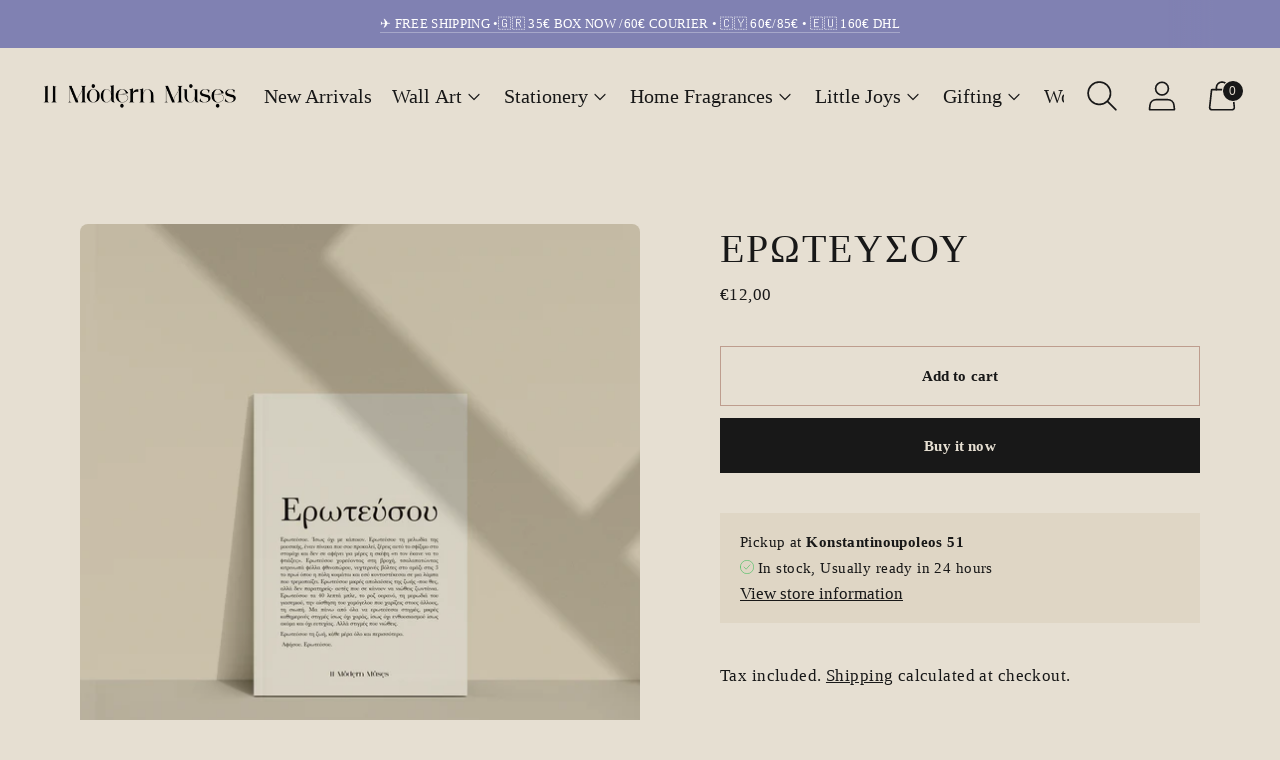

--- FILE ---
content_type: text/html; charset=utf-8
request_url: https://www.11modernmuses.com/products/eroteusou-notebook
body_size: 42852
content:
<!doctype html>

<!--
  ___ ___ ___ ___
       /  /\                     /__/\         /  /\         /  /\
      /  /:/_                    \  \:\       /  /:/        /  /::\
     /  /:/ /\  ___     ___       \  \:\     /  /:/        /  /:/\:\
    /  /:/ /:/ /__/\   /  /\  ___  \  \:\   /  /:/  ___   /  /:/  \:\
   /__/:/ /:/  \  \:\ /  /:/ /__/\  \__\:\ /__/:/  /  /\ /__/:/ \__\:\
   \  \:\/:/    \  \:\  /:/  \  \:\ /  /:/ \  \:\ /  /:/ \  \:\ /  /:/
    \  \::/      \  \:\/:/    \  \:\  /:/   \  \:\  /:/   \  \:\  /:/
     \  \:\       \  \::/      \  \:\/:/     \  \:\/:/     \  \:\/:/
      \  \:\       \__\/        \  \::/       \  \::/       \  \::/
       \__\/                     \__\/         \__\/         \__\/

  --------------------------------------------------------------------
  #  Spark v4.0.3
  #  Documentation: https://help.fluorescent.co/v/spark
  #  Purchase: https://themes.shopify.com/themes/spark/
  #  A product by Fluorescent: https://fluorescent.co/
  --------------------------------------------------------------------
-->

<html class="no-js" lang="en" style="--announcement-height: 1px;">
  <head>
    <meta charset="UTF-8">
    <meta http-equiv="X-UA-Compatible" content="IE=edge,chrome=1">
    <meta name="viewport" content="width=device-width,initial-scale=1">
    




  <meta name="description" content="Poetic dialogues between paper and pen by 11 Modern Muses. These notebooks were created to provide you with all the blank space you need to free your imagination and to fill it with your thoughts. Writing by hand on physical paper helps us think andfocus explore revive create.">



    <link rel="canonical" href="https://www.11modernmuses.com/products/eroteusou-notebook">
    <link rel="preconnect" href="https://cdn.shopify.com" crossorigin><link rel="shortcut icon" href="//www.11modernmuses.com/cdn/shop/files/0_FinalLogo-08_32x32.png?v=1667158740" type="image/png"><title>Ερωτευσου
&ndash; 11 Modern Muses</title>

    





  
  
  
  
  




<meta property="og:url" content="https://www.11modernmuses.com/products/eroteusou-notebook">
<meta property="og:site_name" content="11 Modern Muses">
<meta property="og:type" content="product">
<meta property="og:title" content="Ερωτευσου">
<meta property="og:description" content="Poetic dialogues between paper and pen by 11 Modern Muses. These notebooks were created to provide you with all the blank space you need to free your imagination and to fill it with your thoughts. Writing by hand on physical paper helps us think andfocus explore revive create.">
<meta property="og:image" content="http://www.11modernmuses.com/cdn/shop/files/eroteusou_843fbbed-52ae-408d-9d31-39dd4b57e7bf_1024x.jpg?v=1697566798">
<meta property="og:image:secure_url" content="https://www.11modernmuses.com/cdn/shop/files/eroteusou_843fbbed-52ae-408d-9d31-39dd4b57e7bf_1024x.jpg?v=1697566798">
<meta property="og:price:amount" content="12,00">
<meta property="og:price:currency" content="EUR">

<meta name="twitter:title" content="Ερωτευσου">
<meta name="twitter:description" content="Poetic dialogues between paper and pen by 11 Modern Muses. These notebooks were created to provide you with all the blank space you need to free your imagination and to fill it with your thoughts. Writing by hand on physical paper helps us think andfocus explore revive create.">
<meta name="twitter:card" content="summary_large_image">
<meta name="twitter:image" content="https://www.11modernmuses.com/cdn/shop/files/eroteusou_843fbbed-52ae-408d-9d31-39dd4b57e7bf_1024x.jpg?v=1697566798">
<meta name="twitter:image:width" content="480">
<meta name="twitter:image:height" content="480">


    <script>
  console.log('Spark v4.0.3 by Fluorescent');

  document.documentElement.className = document.documentElement.className.replace('no-js', '');
  if (window.matchMedia(`(prefers-reduced-motion: reduce)`) === true || window.matchMedia(`(prefers-reduced-motion: reduce)`).matches === true) {
    document.documentElement.classList.add('prefers-reduced-motion');
  }

  window.theme = {
    version: 'v4.0.3',
    coreData: {
      n: "Spark",
      v: "v4.0.3",
    },
    animation: {
      delayExtraShort: 0.08,
      delayShort: 0.1,
      delay: 0.14,
      delayLong: 0.33,
      duration: 0.66,
      ease: "0.33,0.00,0.00,1.00"
    },
    strings: {
      name: "11 Modern Muses",
      accessibility: {
        play_video: "Play",
        pause_video: "Pause"
      },
      product: {
        no_shipping_rates: "Shipping rate unavailable",
        country_placeholder: "Country\/Region",
        review: "Write a review"
      },
      products: {
        product: {
          unavailable: "Unavailable",
          unitPrice: "Unit price",
          unitPriceSeparator: "per",
          sku: "SKU"
        }
      },
      quickCart: {
        addProductQuantity: "Add product quantity",
        removeProductQuantity: "Subtract product quantity",
        removeProduct: "Remove",
        quantity: "Quantity"
      }
    },
    routes: {
      root: "/",
      cart: {
        base: "/cart",
        add: "/cart/add",
        change: "/cart/change",
        clear: "/cart/clear",
        // Manual routes until Shopify adds support
        shipping: "/cart/shipping_rates",
      },
      // Manual routes until Shopify adds support
      products: "/products",
      productRecommendations: "/recommendations/products",
      predictive_search_url: '/search/suggest'
    },
  }

  
</script><script>
    window.theme.moneyFormat = "€{{amount_with_comma_separator}}"
  </script>
    <style>
  @font-face {
  font-family: "Libre Bodoni";
  font-weight: 400;
  font-style: normal;
  font-display: swap;
  src: url("//www.11modernmuses.com/cdn/fonts/libre_bodoni/librebodoni_n4.8379dd8ba6cc988556afbaa22532fc1c9531ee68.woff2") format("woff2"),
       url("//www.11modernmuses.com/cdn/fonts/libre_bodoni/librebodoni_n4.687e97f283678b9001c2f4eadce30479204fe79f.woff") format("woff");
}

  @font-face {
  font-family: "Playfair Display";
  font-weight: 400;
  font-style: normal;
  font-display: swap;
  src: url("//www.11modernmuses.com/cdn/fonts/playfair_display/playfairdisplay_n4.9980f3e16959dc89137cc1369bfc3ae98af1deb9.woff2") format("woff2"),
       url("//www.11modernmuses.com/cdn/fonts/playfair_display/playfairdisplay_n4.c562b7c8e5637886a811d2a017f9e023166064ee.woff") format("woff");
}

  
  
  
  
  

  :root {
    --color-text: #181818;
    --color-text-meta: rgba(24, 24, 24, 0.6);
    --color-text-link: #181818;
    --color-text-error: #C71B1B;
    --color-text-success: #21b646;

    --color-background: #e6dfd2;
    --color-background-transparent: rgba(230, 223, 210, 0.8);
    --color-border: #be9d8e;
    --color-overlay: #e6dfd2;
    --color-overlay-transparent: rgba(230, 223, 210, 0.6);

    --color-background-meta: #dfd6c5;
    --color-background-darker-meta: #d6cab5;
    --color-foreground-meta: rgba(24, 24, 24, 0.6);

    --color-card-background: #dfd6c5;
    --color-card-background-contrast: #272727;

    --color-border-input: #be9d8e;
    --color-text-input: #181818;

    --color-background-button: #181818;
    --color-background-button-hover: #4b4b4b;
    --color-text-button: #e6dfd2;
    --color-icon: rgba(24, 24, 24, 0.4);
    --color-icon-darker: rgba(24, 24, 24, 0.6);

    --color-background-sale-badge: #860909;
    --color-text-sale-badge: #e6dfd2;
    --color-background-sold-badge: #181818;
    --color-text-sold-badge: #e6dfd2;

    --color-background-contrast: #181818;
    --color-background-meta-contrast: #222222;
    --color-background-darker-meta-contrast: #151515;
    --color-foreground-meta-contrast: rgba(230, 223, 210, 0.6);
    --color-text-contrast: #e6dfd2;
    --color-text-meta-contrast: rgba(230, 223, 210, 0.6);
    --color-border-contrast: #be9d8e;
    --color-background-button-contrast: #e6dfd2;
    --color-background-button-hover-contrast: #c2b090;
    --color-text-button-contrast: #181818;
    --color-text-link-contrast: #be9d8e;

    --color-text-header: #181818;
    --color-background-header: #e6dfd2;
    --color-background-header-transparent: rgba(230, 223, 210, 0);
    --color-icon-header: #181818;
    --color-shadow-header: rgba(0, 0, 0, 0.15);

    --color-background-footer: #181818;
    --color-text-footer: #e6dfd2;

    --color-text-popover: #181818;
    --color-text-meta-popover: rgba(24, 24, 24, 0.6);
    --color-background-popover: #be9d8e;
    --color-background-meta-popover: #b79281;
    --color-background-darker-meta-popover: #ae8471;
    --color-background-button-popover: #181818;
    --color-background-button-hover-popover: #4b4b4b;
    --color-text-button-popover: #e6dfd2;
    --color-border-popover: #e6dfd2;
    --color-border-meta-popover: #c2b090;

    --button-style: none;
    --button-shape: 0;

    --font-logo: "Libre Bodoni", serif;
    --font-logo-weight: 400;
    --font-logo-style: normal;
    --logo-font-size: 45px;
    --logo-text-transform: uppercase;
    --logo-letter-spacing: 0.05em;

    --font-heading: "Playfair Display", serif;
    --font-heading-weight: 400;
    --font-heading-style: normal;
    --font-heading-light-weight: light;
    --font-heading-text-transform: uppercase;
    --font-heading-base-letter-spacing: 0.05em;
    --font-heading-base-size: 40px;

    --font-body: "New York", Iowan Old Style, Apple Garamond, Baskerville, Times New Roman, Droid Serif, Times, Source Serif Pro, serif, Apple Color Emoji, Segoe UI Emoji, Segoe UI Symbol;
    --font-body-weight: 400;
    --font-body-style: normal;
    --font-body-italic: italic;
    --font-body-bold-weight: bold;
    --font-body-base-letter-spacing: 0.025em;
    --font-body-base-size: 17px;
    --font-body-base-line-height: 1.56;

    --font-product-title-text-transform: uppercase;
    --font-product-title-base-letter-spacing: 0.05em;

    --font-navigation-text-transform: none;
    --font-navigation-base-letter-spacing: 0.0em;

    /* Typography */
    --font-size-heading-1-large: 53px;
    --line-height-heading-1-large: 44;

    --font-size-heading-1-base: 40px;
    --line-height-heading-1-base: 1.08;

    --font-size-heading-2-large: 30px;
    --line-height-heading-2-large: 1.22;

    --font-size-heading-2-base: 23px;
    --line-height-heading-2-base: 1.29;

    --font-size-heading-3-base: 20px;
    --line-height-heading-3-base: 1.33;

    --font-size-heading-4-base: 17px;
    --line-height-heading-4-base: 1.4;

    --font-size-body-large: 23px;
    --line-height-body-large: 1.5;

    --font-size-body-base: 17px;
    --line-height-body-base:  1.56;

    --font-size-body-small: 15px;
    --line-height-body-small: 1.75;

    --font-size-body-x-small: 13px;
    --line-height-body-x-small: 1.85;

    --font-size-navigation-base: 20px;

    /* Shopify pay specific */
    --payment-terms-background-color: #dfd6c5;
  }

  @media (max-width: 45em) {
    :root{
      --logo-font-size: 29px;

      --font-size-heading-1-large: 43px;

      --font-size-heading-1-base: 32.0px;

      --font-size-heading-2-large: 24px;

      --font-size-heading-2-base: 19px;

      --font-size-heading-3-base: 16px;

      --font-size-heading-4-base: 13px;

      --font-size-body-large: 19px;

      --font-size-body-base: 14.45px;

      --font-size-body-small: 13px;

      --font-size-body-x-small: 11px;

      --font-size-navigation-base: 17.0px;
    }
  }
</style>

<script>
  flu = window.flu || {};
  flu.chunks = {
    flickity: "//www.11modernmuses.com/cdn/shop/t/55/assets/flickity-chunk.js?v=161333171902861910521764703808",
    anime: "//www.11modernmuses.com/cdn/shop/t/55/assets/anime-chunk.js?v=85547867352230869071764703808",
    video: "//www.11modernmuses.com/cdn/shop/t/55/assets/video-chunk.js?v=53745494778336900251764703808",
    gsap: "//www.11modernmuses.com/cdn/shop/t/55/assets/gsap-chunk.js?v=46784514246263264801764703808",
  };
</script>





  <script type="module" src="//www.11modernmuses.com/cdn/shop/t/55/assets/theme.min.js?v=6906184867855081921764703808"></script>







<link href="//www.11modernmuses.com/cdn/shop/t/55/assets/theme.css?v=83268723753883836111764703808" rel="stylesheet" type="text/css" media="all" />
<link href="//www.11modernmuses.com/cdn/shop/t/55/assets/custom.css?v=55038404157056463381764703808" rel="stylesheet" type="text/css" media="all" />
<script>window.performance && window.performance.mark && window.performance.mark('shopify.content_for_header.start');</script><meta name="facebook-domain-verification" content="gfb3d6lzy33f5bj6fetxkwdt9y75eb">
<meta name="google-site-verification" content="ffqD3mUmBw4Dxe1RAD3-NKILdUjs_cPiP_HotcgHN1w">
<meta id="shopify-digital-wallet" name="shopify-digital-wallet" content="/60491464856/digital_wallets/dialog">
<meta name="shopify-checkout-api-token" content="d5ca61fb8bbe08b3501938ef850b222e">
<meta id="in-context-paypal-metadata" data-shop-id="60491464856" data-venmo-supported="false" data-environment="production" data-locale="en_US" data-paypal-v4="true" data-currency="EUR">
<link rel="alternate" type="application/json+oembed" href="https://www.11modernmuses.com/products/eroteusou-notebook.oembed">
<script async="async" src="/checkouts/internal/preloads.js?locale=en-GR"></script>
<script id="shopify-features" type="application/json">{"accessToken":"d5ca61fb8bbe08b3501938ef850b222e","betas":["rich-media-storefront-analytics"],"domain":"www.11modernmuses.com","predictiveSearch":true,"shopId":60491464856,"locale":"en"}</script>
<script>var Shopify = Shopify || {};
Shopify.shop = "11modernmuses.myshopify.com";
Shopify.locale = "en";
Shopify.currency = {"active":"EUR","rate":"1.0"};
Shopify.country = "GR";
Shopify.theme = {"name":"11 Modern Muses 02 12 2025","id":192218562891,"schema_name":"Spark","schema_version":"4.0.3","theme_store_id":911,"role":"main"};
Shopify.theme.handle = "null";
Shopify.theme.style = {"id":null,"handle":null};
Shopify.cdnHost = "www.11modernmuses.com/cdn";
Shopify.routes = Shopify.routes || {};
Shopify.routes.root = "/";</script>
<script type="module">!function(o){(o.Shopify=o.Shopify||{}).modules=!0}(window);</script>
<script>!function(o){function n(){var o=[];function n(){o.push(Array.prototype.slice.apply(arguments))}return n.q=o,n}var t=o.Shopify=o.Shopify||{};t.loadFeatures=n(),t.autoloadFeatures=n()}(window);</script>
<script id="shop-js-analytics" type="application/json">{"pageType":"product"}</script>
<script defer="defer" async type="module" src="//www.11modernmuses.com/cdn/shopifycloud/shop-js/modules/v2/client.init-shop-cart-sync_BT-GjEfc.en.esm.js"></script>
<script defer="defer" async type="module" src="//www.11modernmuses.com/cdn/shopifycloud/shop-js/modules/v2/chunk.common_D58fp_Oc.esm.js"></script>
<script defer="defer" async type="module" src="//www.11modernmuses.com/cdn/shopifycloud/shop-js/modules/v2/chunk.modal_xMitdFEc.esm.js"></script>
<script type="module">
  await import("//www.11modernmuses.com/cdn/shopifycloud/shop-js/modules/v2/client.init-shop-cart-sync_BT-GjEfc.en.esm.js");
await import("//www.11modernmuses.com/cdn/shopifycloud/shop-js/modules/v2/chunk.common_D58fp_Oc.esm.js");
await import("//www.11modernmuses.com/cdn/shopifycloud/shop-js/modules/v2/chunk.modal_xMitdFEc.esm.js");

  window.Shopify.SignInWithShop?.initShopCartSync?.({"fedCMEnabled":true,"windoidEnabled":true});

</script>
<script id="__st">var __st={"a":60491464856,"offset":7200,"reqid":"7511724e-cdc0-41f1-b5a1-efce3b909a26-1769072000","pageurl":"www.11modernmuses.com\/products\/eroteusou-notebook","u":"327f4c7f5e83","p":"product","rtyp":"product","rid":7476623573144};</script>
<script>window.ShopifyPaypalV4VisibilityTracking = true;</script>
<script id="captcha-bootstrap">!function(){'use strict';const t='contact',e='account',n='new_comment',o=[[t,t],['blogs',n],['comments',n],[t,'customer']],c=[[e,'customer_login'],[e,'guest_login'],[e,'recover_customer_password'],[e,'create_customer']],r=t=>t.map((([t,e])=>`form[action*='/${t}']:not([data-nocaptcha='true']) input[name='form_type'][value='${e}']`)).join(','),a=t=>()=>t?[...document.querySelectorAll(t)].map((t=>t.form)):[];function s(){const t=[...o],e=r(t);return a(e)}const i='password',u='form_key',d=['recaptcha-v3-token','g-recaptcha-response','h-captcha-response',i],f=()=>{try{return window.sessionStorage}catch{return}},m='__shopify_v',_=t=>t.elements[u];function p(t,e,n=!1){try{const o=window.sessionStorage,c=JSON.parse(o.getItem(e)),{data:r}=function(t){const{data:e,action:n}=t;return t[m]||n?{data:e,action:n}:{data:t,action:n}}(c);for(const[e,n]of Object.entries(r))t.elements[e]&&(t.elements[e].value=n);n&&o.removeItem(e)}catch(o){console.error('form repopulation failed',{error:o})}}const l='form_type',E='cptcha';function T(t){t.dataset[E]=!0}const w=window,h=w.document,L='Shopify',v='ce_forms',y='captcha';let A=!1;((t,e)=>{const n=(g='f06e6c50-85a8-45c8-87d0-21a2b65856fe',I='https://cdn.shopify.com/shopifycloud/storefront-forms-hcaptcha/ce_storefront_forms_captcha_hcaptcha.v1.5.2.iife.js',D={infoText:'Protected by hCaptcha',privacyText:'Privacy',termsText:'Terms'},(t,e,n)=>{const o=w[L][v],c=o.bindForm;if(c)return c(t,g,e,D).then(n);var r;o.q.push([[t,g,e,D],n]),r=I,A||(h.body.append(Object.assign(h.createElement('script'),{id:'captcha-provider',async:!0,src:r})),A=!0)});var g,I,D;w[L]=w[L]||{},w[L][v]=w[L][v]||{},w[L][v].q=[],w[L][y]=w[L][y]||{},w[L][y].protect=function(t,e){n(t,void 0,e),T(t)},Object.freeze(w[L][y]),function(t,e,n,w,h,L){const[v,y,A,g]=function(t,e,n){const i=e?o:[],u=t?c:[],d=[...i,...u],f=r(d),m=r(i),_=r(d.filter((([t,e])=>n.includes(e))));return[a(f),a(m),a(_),s()]}(w,h,L),I=t=>{const e=t.target;return e instanceof HTMLFormElement?e:e&&e.form},D=t=>v().includes(t);t.addEventListener('submit',(t=>{const e=I(t);if(!e)return;const n=D(e)&&!e.dataset.hcaptchaBound&&!e.dataset.recaptchaBound,o=_(e),c=g().includes(e)&&(!o||!o.value);(n||c)&&t.preventDefault(),c&&!n&&(function(t){try{if(!f())return;!function(t){const e=f();if(!e)return;const n=_(t);if(!n)return;const o=n.value;o&&e.removeItem(o)}(t);const e=Array.from(Array(32),(()=>Math.random().toString(36)[2])).join('');!function(t,e){_(t)||t.append(Object.assign(document.createElement('input'),{type:'hidden',name:u})),t.elements[u].value=e}(t,e),function(t,e){const n=f();if(!n)return;const o=[...t.querySelectorAll(`input[type='${i}']`)].map((({name:t})=>t)),c=[...d,...o],r={};for(const[a,s]of new FormData(t).entries())c.includes(a)||(r[a]=s);n.setItem(e,JSON.stringify({[m]:1,action:t.action,data:r}))}(t,e)}catch(e){console.error('failed to persist form',e)}}(e),e.submit())}));const S=(t,e)=>{t&&!t.dataset[E]&&(n(t,e.some((e=>e===t))),T(t))};for(const o of['focusin','change'])t.addEventListener(o,(t=>{const e=I(t);D(e)&&S(e,y())}));const B=e.get('form_key'),M=e.get(l),P=B&&M;t.addEventListener('DOMContentLoaded',(()=>{const t=y();if(P)for(const e of t)e.elements[l].value===M&&p(e,B);[...new Set([...A(),...v().filter((t=>'true'===t.dataset.shopifyCaptcha))])].forEach((e=>S(e,t)))}))}(h,new URLSearchParams(w.location.search),n,t,e,['guest_login'])})(!0,!0)}();</script>
<script integrity="sha256-4kQ18oKyAcykRKYeNunJcIwy7WH5gtpwJnB7kiuLZ1E=" data-source-attribution="shopify.loadfeatures" defer="defer" src="//www.11modernmuses.com/cdn/shopifycloud/storefront/assets/storefront/load_feature-a0a9edcb.js" crossorigin="anonymous"></script>
<script data-source-attribution="shopify.dynamic_checkout.dynamic.init">var Shopify=Shopify||{};Shopify.PaymentButton=Shopify.PaymentButton||{isStorefrontPortableWallets:!0,init:function(){window.Shopify.PaymentButton.init=function(){};var t=document.createElement("script");t.src="https://www.11modernmuses.com/cdn/shopifycloud/portable-wallets/latest/portable-wallets.en.js",t.type="module",document.head.appendChild(t)}};
</script>
<script data-source-attribution="shopify.dynamic_checkout.buyer_consent">
  function portableWalletsHideBuyerConsent(e){var t=document.getElementById("shopify-buyer-consent"),n=document.getElementById("shopify-subscription-policy-button");t&&n&&(t.classList.add("hidden"),t.setAttribute("aria-hidden","true"),n.removeEventListener("click",e))}function portableWalletsShowBuyerConsent(e){var t=document.getElementById("shopify-buyer-consent"),n=document.getElementById("shopify-subscription-policy-button");t&&n&&(t.classList.remove("hidden"),t.removeAttribute("aria-hidden"),n.addEventListener("click",e))}window.Shopify?.PaymentButton&&(window.Shopify.PaymentButton.hideBuyerConsent=portableWalletsHideBuyerConsent,window.Shopify.PaymentButton.showBuyerConsent=portableWalletsShowBuyerConsent);
</script>
<script>
  function portableWalletsCleanup(e){e&&e.src&&console.error("Failed to load portable wallets script "+e.src);var t=document.querySelectorAll("shopify-accelerated-checkout .shopify-payment-button__skeleton, shopify-accelerated-checkout-cart .wallet-cart-button__skeleton"),e=document.getElementById("shopify-buyer-consent");for(let e=0;e<t.length;e++)t[e].remove();e&&e.remove()}function portableWalletsNotLoadedAsModule(e){e instanceof ErrorEvent&&"string"==typeof e.message&&e.message.includes("import.meta")&&"string"==typeof e.filename&&e.filename.includes("portable-wallets")&&(window.removeEventListener("error",portableWalletsNotLoadedAsModule),window.Shopify.PaymentButton.failedToLoad=e,"loading"===document.readyState?document.addEventListener("DOMContentLoaded",window.Shopify.PaymentButton.init):window.Shopify.PaymentButton.init())}window.addEventListener("error",portableWalletsNotLoadedAsModule);
</script>

<script type="module" src="https://www.11modernmuses.com/cdn/shopifycloud/portable-wallets/latest/portable-wallets.en.js" onError="portableWalletsCleanup(this)" crossorigin="anonymous"></script>
<script nomodule>
  document.addEventListener("DOMContentLoaded", portableWalletsCleanup);
</script>

<script id='scb4127' type='text/javascript' async='' src='https://www.11modernmuses.com/cdn/shopifycloud/privacy-banner/storefront-banner.js'></script><link id="shopify-accelerated-checkout-styles" rel="stylesheet" media="screen" href="https://www.11modernmuses.com/cdn/shopifycloud/portable-wallets/latest/accelerated-checkout-backwards-compat.css" crossorigin="anonymous">
<style id="shopify-accelerated-checkout-cart">
        #shopify-buyer-consent {
  margin-top: 1em;
  display: inline-block;
  width: 100%;
}

#shopify-buyer-consent.hidden {
  display: none;
}

#shopify-subscription-policy-button {
  background: none;
  border: none;
  padding: 0;
  text-decoration: underline;
  font-size: inherit;
  cursor: pointer;
}

#shopify-subscription-policy-button::before {
  box-shadow: none;
}

      </style>

<script>window.performance && window.performance.mark && window.performance.mark('shopify.content_for_header.end');</script>
  <link href="https://monorail-edge.shopifysvc.com" rel="dns-prefetch">
<script>(function(){if ("sendBeacon" in navigator && "performance" in window) {try {var session_token_from_headers = performance.getEntriesByType('navigation')[0].serverTiming.find(x => x.name == '_s').description;} catch {var session_token_from_headers = undefined;}var session_cookie_matches = document.cookie.match(/_shopify_s=([^;]*)/);var session_token_from_cookie = session_cookie_matches && session_cookie_matches.length === 2 ? session_cookie_matches[1] : "";var session_token = session_token_from_headers || session_token_from_cookie || "";function handle_abandonment_event(e) {var entries = performance.getEntries().filter(function(entry) {return /monorail-edge.shopifysvc.com/.test(entry.name);});if (!window.abandonment_tracked && entries.length === 0) {window.abandonment_tracked = true;var currentMs = Date.now();var navigation_start = performance.timing.navigationStart;var payload = {shop_id: 60491464856,url: window.location.href,navigation_start,duration: currentMs - navigation_start,session_token,page_type: "product"};window.navigator.sendBeacon("https://monorail-edge.shopifysvc.com/v1/produce", JSON.stringify({schema_id: "online_store_buyer_site_abandonment/1.1",payload: payload,metadata: {event_created_at_ms: currentMs,event_sent_at_ms: currentMs}}));}}window.addEventListener('pagehide', handle_abandonment_event);}}());</script>
<script id="web-pixels-manager-setup">(function e(e,d,r,n,o){if(void 0===o&&(o={}),!Boolean(null===(a=null===(i=window.Shopify)||void 0===i?void 0:i.analytics)||void 0===a?void 0:a.replayQueue)){var i,a;window.Shopify=window.Shopify||{};var t=window.Shopify;t.analytics=t.analytics||{};var s=t.analytics;s.replayQueue=[],s.publish=function(e,d,r){return s.replayQueue.push([e,d,r]),!0};try{self.performance.mark("wpm:start")}catch(e){}var l=function(){var e={modern:/Edge?\/(1{2}[4-9]|1[2-9]\d|[2-9]\d{2}|\d{4,})\.\d+(\.\d+|)|Firefox\/(1{2}[4-9]|1[2-9]\d|[2-9]\d{2}|\d{4,})\.\d+(\.\d+|)|Chrom(ium|e)\/(9{2}|\d{3,})\.\d+(\.\d+|)|(Maci|X1{2}).+ Version\/(15\.\d+|(1[6-9]|[2-9]\d|\d{3,})\.\d+)([,.]\d+|)( \(\w+\)|)( Mobile\/\w+|) Safari\/|Chrome.+OPR\/(9{2}|\d{3,})\.\d+\.\d+|(CPU[ +]OS|iPhone[ +]OS|CPU[ +]iPhone|CPU IPhone OS|CPU iPad OS)[ +]+(15[._]\d+|(1[6-9]|[2-9]\d|\d{3,})[._]\d+)([._]\d+|)|Android:?[ /-](13[3-9]|1[4-9]\d|[2-9]\d{2}|\d{4,})(\.\d+|)(\.\d+|)|Android.+Firefox\/(13[5-9]|1[4-9]\d|[2-9]\d{2}|\d{4,})\.\d+(\.\d+|)|Android.+Chrom(ium|e)\/(13[3-9]|1[4-9]\d|[2-9]\d{2}|\d{4,})\.\d+(\.\d+|)|SamsungBrowser\/([2-9]\d|\d{3,})\.\d+/,legacy:/Edge?\/(1[6-9]|[2-9]\d|\d{3,})\.\d+(\.\d+|)|Firefox\/(5[4-9]|[6-9]\d|\d{3,})\.\d+(\.\d+|)|Chrom(ium|e)\/(5[1-9]|[6-9]\d|\d{3,})\.\d+(\.\d+|)([\d.]+$|.*Safari\/(?![\d.]+ Edge\/[\d.]+$))|(Maci|X1{2}).+ Version\/(10\.\d+|(1[1-9]|[2-9]\d|\d{3,})\.\d+)([,.]\d+|)( \(\w+\)|)( Mobile\/\w+|) Safari\/|Chrome.+OPR\/(3[89]|[4-9]\d|\d{3,})\.\d+\.\d+|(CPU[ +]OS|iPhone[ +]OS|CPU[ +]iPhone|CPU IPhone OS|CPU iPad OS)[ +]+(10[._]\d+|(1[1-9]|[2-9]\d|\d{3,})[._]\d+)([._]\d+|)|Android:?[ /-](13[3-9]|1[4-9]\d|[2-9]\d{2}|\d{4,})(\.\d+|)(\.\d+|)|Mobile Safari.+OPR\/([89]\d|\d{3,})\.\d+\.\d+|Android.+Firefox\/(13[5-9]|1[4-9]\d|[2-9]\d{2}|\d{4,})\.\d+(\.\d+|)|Android.+Chrom(ium|e)\/(13[3-9]|1[4-9]\d|[2-9]\d{2}|\d{4,})\.\d+(\.\d+|)|Android.+(UC? ?Browser|UCWEB|U3)[ /]?(15\.([5-9]|\d{2,})|(1[6-9]|[2-9]\d|\d{3,})\.\d+)\.\d+|SamsungBrowser\/(5\.\d+|([6-9]|\d{2,})\.\d+)|Android.+MQ{2}Browser\/(14(\.(9|\d{2,})|)|(1[5-9]|[2-9]\d|\d{3,})(\.\d+|))(\.\d+|)|K[Aa][Ii]OS\/(3\.\d+|([4-9]|\d{2,})\.\d+)(\.\d+|)/},d=e.modern,r=e.legacy,n=navigator.userAgent;return n.match(d)?"modern":n.match(r)?"legacy":"unknown"}(),u="modern"===l?"modern":"legacy",c=(null!=n?n:{modern:"",legacy:""})[u],f=function(e){return[e.baseUrl,"/wpm","/b",e.hashVersion,"modern"===e.buildTarget?"m":"l",".js"].join("")}({baseUrl:d,hashVersion:r,buildTarget:u}),m=function(e){var d=e.version,r=e.bundleTarget,n=e.surface,o=e.pageUrl,i=e.monorailEndpoint;return{emit:function(e){var a=e.status,t=e.errorMsg,s=(new Date).getTime(),l=JSON.stringify({metadata:{event_sent_at_ms:s},events:[{schema_id:"web_pixels_manager_load/3.1",payload:{version:d,bundle_target:r,page_url:o,status:a,surface:n,error_msg:t},metadata:{event_created_at_ms:s}}]});if(!i)return console&&console.warn&&console.warn("[Web Pixels Manager] No Monorail endpoint provided, skipping logging."),!1;try{return self.navigator.sendBeacon.bind(self.navigator)(i,l)}catch(e){}var u=new XMLHttpRequest;try{return u.open("POST",i,!0),u.setRequestHeader("Content-Type","text/plain"),u.send(l),!0}catch(e){return console&&console.warn&&console.warn("[Web Pixels Manager] Got an unhandled error while logging to Monorail."),!1}}}}({version:r,bundleTarget:l,surface:e.surface,pageUrl:self.location.href,monorailEndpoint:e.monorailEndpoint});try{o.browserTarget=l,function(e){var d=e.src,r=e.async,n=void 0===r||r,o=e.onload,i=e.onerror,a=e.sri,t=e.scriptDataAttributes,s=void 0===t?{}:t,l=document.createElement("script"),u=document.querySelector("head"),c=document.querySelector("body");if(l.async=n,l.src=d,a&&(l.integrity=a,l.crossOrigin="anonymous"),s)for(var f in s)if(Object.prototype.hasOwnProperty.call(s,f))try{l.dataset[f]=s[f]}catch(e){}if(o&&l.addEventListener("load",o),i&&l.addEventListener("error",i),u)u.appendChild(l);else{if(!c)throw new Error("Did not find a head or body element to append the script");c.appendChild(l)}}({src:f,async:!0,onload:function(){if(!function(){var e,d;return Boolean(null===(d=null===(e=window.Shopify)||void 0===e?void 0:e.analytics)||void 0===d?void 0:d.initialized)}()){var d=window.webPixelsManager.init(e)||void 0;if(d){var r=window.Shopify.analytics;r.replayQueue.forEach((function(e){var r=e[0],n=e[1],o=e[2];d.publishCustomEvent(r,n,o)})),r.replayQueue=[],r.publish=d.publishCustomEvent,r.visitor=d.visitor,r.initialized=!0}}},onerror:function(){return m.emit({status:"failed",errorMsg:"".concat(f," has failed to load")})},sri:function(e){var d=/^sha384-[A-Za-z0-9+/=]+$/;return"string"==typeof e&&d.test(e)}(c)?c:"",scriptDataAttributes:o}),m.emit({status:"loading"})}catch(e){m.emit({status:"failed",errorMsg:(null==e?void 0:e.message)||"Unknown error"})}}})({shopId: 60491464856,storefrontBaseUrl: "https://www.11modernmuses.com",extensionsBaseUrl: "https://extensions.shopifycdn.com/cdn/shopifycloud/web-pixels-manager",monorailEndpoint: "https://monorail-edge.shopifysvc.com/unstable/produce_batch",surface: "storefront-renderer",enabledBetaFlags: ["2dca8a86"],webPixelsConfigList: [{"id":"1112244555","configuration":"{\"swymApiEndpoint\":\"https:\/\/swymstore-v3free-01.swymrelay.com\",\"swymTier\":\"v3free-01\"}","eventPayloadVersion":"v1","runtimeContext":"STRICT","scriptVersion":"5b6f6917e306bc7f24523662663331c0","type":"APP","apiClientId":1350849,"privacyPurposes":["ANALYTICS","MARKETING","PREFERENCES"],"dataSharingAdjustments":{"protectedCustomerApprovalScopes":["read_customer_email","read_customer_name","read_customer_personal_data","read_customer_phone"]}},{"id":"957972811","configuration":"{\"config\":\"{\\\"pixel_id\\\":\\\"G-3J2S8NHS40\\\",\\\"target_country\\\":\\\"GR\\\",\\\"gtag_events\\\":[{\\\"type\\\":\\\"begin_checkout\\\",\\\"action_label\\\":\\\"G-3J2S8NHS40\\\"},{\\\"type\\\":\\\"search\\\",\\\"action_label\\\":\\\"G-3J2S8NHS40\\\"},{\\\"type\\\":\\\"view_item\\\",\\\"action_label\\\":[\\\"G-3J2S8NHS40\\\",\\\"MC-CHFVMH1ZDP\\\"]},{\\\"type\\\":\\\"purchase\\\",\\\"action_label\\\":[\\\"G-3J2S8NHS40\\\",\\\"MC-CHFVMH1ZDP\\\"]},{\\\"type\\\":\\\"page_view\\\",\\\"action_label\\\":[\\\"G-3J2S8NHS40\\\",\\\"MC-CHFVMH1ZDP\\\"]},{\\\"type\\\":\\\"add_payment_info\\\",\\\"action_label\\\":\\\"G-3J2S8NHS40\\\"},{\\\"type\\\":\\\"add_to_cart\\\",\\\"action_label\\\":\\\"G-3J2S8NHS40\\\"}],\\\"enable_monitoring_mode\\\":false}\"}","eventPayloadVersion":"v1","runtimeContext":"OPEN","scriptVersion":"b2a88bafab3e21179ed38636efcd8a93","type":"APP","apiClientId":1780363,"privacyPurposes":[],"dataSharingAdjustments":{"protectedCustomerApprovalScopes":["read_customer_address","read_customer_email","read_customer_name","read_customer_personal_data","read_customer_phone"]}},{"id":"371523915","configuration":"{\"pixel_id\":\"1216388332250220\",\"pixel_type\":\"facebook_pixel\",\"metaapp_system_user_token\":\"-\"}","eventPayloadVersion":"v1","runtimeContext":"OPEN","scriptVersion":"ca16bc87fe92b6042fbaa3acc2fbdaa6","type":"APP","apiClientId":2329312,"privacyPurposes":["ANALYTICS","MARKETING","SALE_OF_DATA"],"dataSharingAdjustments":{"protectedCustomerApprovalScopes":["read_customer_address","read_customer_email","read_customer_name","read_customer_personal_data","read_customer_phone"]}},{"id":"shopify-app-pixel","configuration":"{}","eventPayloadVersion":"v1","runtimeContext":"STRICT","scriptVersion":"0450","apiClientId":"shopify-pixel","type":"APP","privacyPurposes":["ANALYTICS","MARKETING"]},{"id":"shopify-custom-pixel","eventPayloadVersion":"v1","runtimeContext":"LAX","scriptVersion":"0450","apiClientId":"shopify-pixel","type":"CUSTOM","privacyPurposes":["ANALYTICS","MARKETING"]}],isMerchantRequest: false,initData: {"shop":{"name":"11 Modern Muses","paymentSettings":{"currencyCode":"EUR"},"myshopifyDomain":"11modernmuses.myshopify.com","countryCode":"GR","storefrontUrl":"https:\/\/www.11modernmuses.com"},"customer":null,"cart":null,"checkout":null,"productVariants":[{"price":{"amount":12.0,"currencyCode":"EUR"},"product":{"title":"Ερωτευσου","vendor":"11 Modern Muses","id":"7476623573144","untranslatedTitle":"Ερωτευσου","url":"\/products\/eroteusou-notebook","type":"Notebooks"},"id":"42298198753432","image":{"src":"\/\/www.11modernmuses.com\/cdn\/shop\/files\/eroteusou_843fbbed-52ae-408d-9d31-39dd4b57e7bf.jpg?v=1697566798"},"sku":"","title":"Default Title","untranslatedTitle":"Default Title"}],"purchasingCompany":null},},"https://www.11modernmuses.com/cdn","fcfee988w5aeb613cpc8e4bc33m6693e112",{"modern":"","legacy":""},{"shopId":"60491464856","storefrontBaseUrl":"https:\/\/www.11modernmuses.com","extensionBaseUrl":"https:\/\/extensions.shopifycdn.com\/cdn\/shopifycloud\/web-pixels-manager","surface":"storefront-renderer","enabledBetaFlags":"[\"2dca8a86\"]","isMerchantRequest":"false","hashVersion":"fcfee988w5aeb613cpc8e4bc33m6693e112","publish":"custom","events":"[[\"page_viewed\",{}],[\"product_viewed\",{\"productVariant\":{\"price\":{\"amount\":12.0,\"currencyCode\":\"EUR\"},\"product\":{\"title\":\"Ερωτευσου\",\"vendor\":\"11 Modern Muses\",\"id\":\"7476623573144\",\"untranslatedTitle\":\"Ερωτευσου\",\"url\":\"\/products\/eroteusou-notebook\",\"type\":\"Notebooks\"},\"id\":\"42298198753432\",\"image\":{\"src\":\"\/\/www.11modernmuses.com\/cdn\/shop\/files\/eroteusou_843fbbed-52ae-408d-9d31-39dd4b57e7bf.jpg?v=1697566798\"},\"sku\":\"\",\"title\":\"Default Title\",\"untranslatedTitle\":\"Default Title\"}}]]"});</script><script>
  window.ShopifyAnalytics = window.ShopifyAnalytics || {};
  window.ShopifyAnalytics.meta = window.ShopifyAnalytics.meta || {};
  window.ShopifyAnalytics.meta.currency = 'EUR';
  var meta = {"product":{"id":7476623573144,"gid":"gid:\/\/shopify\/Product\/7476623573144","vendor":"11 Modern Muses","type":"Notebooks","handle":"eroteusou-notebook","variants":[{"id":42298198753432,"price":1200,"name":"Ερωτευσου","public_title":null,"sku":""}],"remote":false},"page":{"pageType":"product","resourceType":"product","resourceId":7476623573144,"requestId":"7511724e-cdc0-41f1-b5a1-efce3b909a26-1769072000"}};
  for (var attr in meta) {
    window.ShopifyAnalytics.meta[attr] = meta[attr];
  }
</script>
<script class="analytics">
  (function () {
    var customDocumentWrite = function(content) {
      var jquery = null;

      if (window.jQuery) {
        jquery = window.jQuery;
      } else if (window.Checkout && window.Checkout.$) {
        jquery = window.Checkout.$;
      }

      if (jquery) {
        jquery('body').append(content);
      }
    };

    var hasLoggedConversion = function(token) {
      if (token) {
        return document.cookie.indexOf('loggedConversion=' + token) !== -1;
      }
      return false;
    }

    var setCookieIfConversion = function(token) {
      if (token) {
        var twoMonthsFromNow = new Date(Date.now());
        twoMonthsFromNow.setMonth(twoMonthsFromNow.getMonth() + 2);

        document.cookie = 'loggedConversion=' + token + '; expires=' + twoMonthsFromNow;
      }
    }

    var trekkie = window.ShopifyAnalytics.lib = window.trekkie = window.trekkie || [];
    if (trekkie.integrations) {
      return;
    }
    trekkie.methods = [
      'identify',
      'page',
      'ready',
      'track',
      'trackForm',
      'trackLink'
    ];
    trekkie.factory = function(method) {
      return function() {
        var args = Array.prototype.slice.call(arguments);
        args.unshift(method);
        trekkie.push(args);
        return trekkie;
      };
    };
    for (var i = 0; i < trekkie.methods.length; i++) {
      var key = trekkie.methods[i];
      trekkie[key] = trekkie.factory(key);
    }
    trekkie.load = function(config) {
      trekkie.config = config || {};
      trekkie.config.initialDocumentCookie = document.cookie;
      var first = document.getElementsByTagName('script')[0];
      var script = document.createElement('script');
      script.type = 'text/javascript';
      script.onerror = function(e) {
        var scriptFallback = document.createElement('script');
        scriptFallback.type = 'text/javascript';
        scriptFallback.onerror = function(error) {
                var Monorail = {
      produce: function produce(monorailDomain, schemaId, payload) {
        var currentMs = new Date().getTime();
        var event = {
          schema_id: schemaId,
          payload: payload,
          metadata: {
            event_created_at_ms: currentMs,
            event_sent_at_ms: currentMs
          }
        };
        return Monorail.sendRequest("https://" + monorailDomain + "/v1/produce", JSON.stringify(event));
      },
      sendRequest: function sendRequest(endpointUrl, payload) {
        // Try the sendBeacon API
        if (window && window.navigator && typeof window.navigator.sendBeacon === 'function' && typeof window.Blob === 'function' && !Monorail.isIos12()) {
          var blobData = new window.Blob([payload], {
            type: 'text/plain'
          });

          if (window.navigator.sendBeacon(endpointUrl, blobData)) {
            return true;
          } // sendBeacon was not successful

        } // XHR beacon

        var xhr = new XMLHttpRequest();

        try {
          xhr.open('POST', endpointUrl);
          xhr.setRequestHeader('Content-Type', 'text/plain');
          xhr.send(payload);
        } catch (e) {
          console.log(e);
        }

        return false;
      },
      isIos12: function isIos12() {
        return window.navigator.userAgent.lastIndexOf('iPhone; CPU iPhone OS 12_') !== -1 || window.navigator.userAgent.lastIndexOf('iPad; CPU OS 12_') !== -1;
      }
    };
    Monorail.produce('monorail-edge.shopifysvc.com',
      'trekkie_storefront_load_errors/1.1',
      {shop_id: 60491464856,
      theme_id: 192218562891,
      app_name: "storefront",
      context_url: window.location.href,
      source_url: "//www.11modernmuses.com/cdn/s/trekkie.storefront.1bbfab421998800ff09850b62e84b8915387986d.min.js"});

        };
        scriptFallback.async = true;
        scriptFallback.src = '//www.11modernmuses.com/cdn/s/trekkie.storefront.1bbfab421998800ff09850b62e84b8915387986d.min.js';
        first.parentNode.insertBefore(scriptFallback, first);
      };
      script.async = true;
      script.src = '//www.11modernmuses.com/cdn/s/trekkie.storefront.1bbfab421998800ff09850b62e84b8915387986d.min.js';
      first.parentNode.insertBefore(script, first);
    };
    trekkie.load(
      {"Trekkie":{"appName":"storefront","development":false,"defaultAttributes":{"shopId":60491464856,"isMerchantRequest":null,"themeId":192218562891,"themeCityHash":"14594291343097426196","contentLanguage":"en","currency":"EUR","eventMetadataId":"396fbc38-14f6-41f6-8948-58d7e5ca4066"},"isServerSideCookieWritingEnabled":true,"monorailRegion":"shop_domain","enabledBetaFlags":["65f19447"]},"Session Attribution":{},"S2S":{"facebookCapiEnabled":true,"source":"trekkie-storefront-renderer","apiClientId":580111}}
    );

    var loaded = false;
    trekkie.ready(function() {
      if (loaded) return;
      loaded = true;

      window.ShopifyAnalytics.lib = window.trekkie;

      var originalDocumentWrite = document.write;
      document.write = customDocumentWrite;
      try { window.ShopifyAnalytics.merchantGoogleAnalytics.call(this); } catch(error) {};
      document.write = originalDocumentWrite;

      window.ShopifyAnalytics.lib.page(null,{"pageType":"product","resourceType":"product","resourceId":7476623573144,"requestId":"7511724e-cdc0-41f1-b5a1-efce3b909a26-1769072000","shopifyEmitted":true});

      var match = window.location.pathname.match(/checkouts\/(.+)\/(thank_you|post_purchase)/)
      var token = match? match[1]: undefined;
      if (!hasLoggedConversion(token)) {
        setCookieIfConversion(token);
        window.ShopifyAnalytics.lib.track("Viewed Product",{"currency":"EUR","variantId":42298198753432,"productId":7476623573144,"productGid":"gid:\/\/shopify\/Product\/7476623573144","name":"Ερωτευσου","price":"12.00","sku":"","brand":"11 Modern Muses","variant":null,"category":"Notebooks","nonInteraction":true,"remote":false},undefined,undefined,{"shopifyEmitted":true});
      window.ShopifyAnalytics.lib.track("monorail:\/\/trekkie_storefront_viewed_product\/1.1",{"currency":"EUR","variantId":42298198753432,"productId":7476623573144,"productGid":"gid:\/\/shopify\/Product\/7476623573144","name":"Ερωτευσου","price":"12.00","sku":"","brand":"11 Modern Muses","variant":null,"category":"Notebooks","nonInteraction":true,"remote":false,"referer":"https:\/\/www.11modernmuses.com\/products\/eroteusou-notebook"});
      }
    });


        var eventsListenerScript = document.createElement('script');
        eventsListenerScript.async = true;
        eventsListenerScript.src = "//www.11modernmuses.com/cdn/shopifycloud/storefront/assets/shop_events_listener-3da45d37.js";
        document.getElementsByTagName('head')[0].appendChild(eventsListenerScript);

})();</script>
<script
  defer
  src="https://www.11modernmuses.com/cdn/shopifycloud/perf-kit/shopify-perf-kit-3.0.4.min.js"
  data-application="storefront-renderer"
  data-shop-id="60491464856"
  data-render-region="gcp-us-east1"
  data-page-type="product"
  data-theme-instance-id="192218562891"
  data-theme-name="Spark"
  data-theme-version="4.0.3"
  data-monorail-region="shop_domain"
  data-resource-timing-sampling-rate="10"
  data-shs="true"
  data-shs-beacon="true"
  data-shs-export-with-fetch="true"
  data-shs-logs-sample-rate="1"
  data-shs-beacon-endpoint="https://www.11modernmuses.com/api/collect"
></script>
</head>

  <body
    class="template-product header-sticky"
    
      data-enable-quick-cart="true"
    
    
      data-enable-page-transitions="true"
    
    data-enable-reveal-animations="true"
    data-show-secondary-image-on-hover="true"
  >
    <div class="page">
      
        <div class="active" id="page-transition-overlay"></div>
<script>
  var pageTransitionOverlay = document.getElementById("page-transition-overlay"),
      internalReferrer = document.referrer.includes(document.location.origin),
      winPerf = window.performance,
      navTypeLegacy = winPerf && winPerf.navigation && winPerf.navigation.type,
      navType = winPerf && winPerf.getEntriesByType && winPerf.getEntriesByType("navigation")[0] && winPerf.getEntriesByType("navigation")[0].type;

  if (!internalReferrer || navType !== "navigate" || navTypeLegacy !== 0) {
    
    pageTransitionOverlay.className = "active skip-animation";
    setTimeout(function(){
      pageTransitionOverlay.className = "skip-animation";
      setTimeout(function(){ pageTransitionOverlay.className = ""; }, 1);
    }, 1);
  } else { 
    setTimeout(function(){
      pageTransitionOverlay.className = "";
    }, 500);
  }
</script>

      

      <div class="theme-editor-scroll-offset"></div>

      <div class="header__space" data-header-space></div>

      <!-- BEGIN sections: header-group -->
<div id="shopify-section-sections--27721334227275__announcement-bar" class="shopify-section shopify-section-group-header-group announcement-bar__outer"><div
    class="
      announcement-bar
      announcement-bar--single-slide
      
    "
    data-section-id="sections--27721334227275__announcement-bar"
    data-section-type="announcement-bar"
    data-timing="15000"
  ><div
        class="announcement-bar__item ff-body fs-body-x-small"
        style="
          --color-background: #8081b2;
          --color-gradient-overlay: rgba(128, 129, 178, 100);
          --color-gradient-overlay-transparent: rgba(128, 129, 178, 0);
          --color-text: #ffffff;
        "
        data-announcement
        data-index="0"
        
      >
        <div class="announcement-bar__content-wrapper">
          <div class="announcement-bar__content"><span>
                <a class="announcement-bar__link color-inherit" href="/pages/shipping">
                  ✈️ FREE SHIPPING  •🇬🇷 35€ BOX NOW /60€ COURIER  • 🇨🇾 60€/85€  • 🇪🇺 160€ DHL
                </a>
              </span></div>
        </div>

        <div class="announcement-bar__gradient-gap"></div>
      </div></div>
</div><div id="shopify-section-sections--27721334227275__header" class="shopify-section shopify-section-group-header-group header__outer-wrapper">

<script>
  
document.body.classList.add("header-transparent-on-home");</script><header
  data-section-id="sections--27721334227275__header"
  data-section-type="header"
  
    data-enable-sticky-header="true"
  
  
    data-transparent-header-on-home="true"
  
  data-mobile-search-position="menu"
  class="
    header
    header--inline
    header--logo-left
    header--navigation-inline
    header--has-logo
    
    
    header--has-accounts
    
    
  "
  style="
    --width-max-logo: 200px;
    --color-cart-count-transparent: #e6dfd2;
    --color-text-transparent: #ffffff;
    --color-icon-transparent: #e6dfd2;
    --color-border-transparent: rgba(230, 223, 210, 0.0);
  "
>
  <a href="#main" class="header__skip-top-content btn btn--primary btn--small">
    Skip to content
  </a>

  <div class="header__inner">
    <div class="header__left"><div class="header__logo">
    <a
      class="header__logo-link"
      href="/"
      
        aria-label="11 Modern Muses"
      
    ><div
  class="
    image
    js-enabled
    
     image--34406390759576 
    regular-logo
  "
  style=""
><img
        class="image__img lazyload lazypreload "
        src="//www.11modernmuses.com/cdn/shop/files/0_FinalLogo-13_300x300.png?v=1663401774"
        data-src="//www.11modernmuses.com/cdn/shop/files/0_FinalLogo-13_{width}x.png?v=1663401774"
        data-widths="[180, 360, 540, 720, 900, 1080, 1296, 1512, 1728, 2048]"
        data-aspectratio="6.836431226765799"
        data-sizes="auto"
        alt="11 Modern Muses Logo 1"
      ></div><style>
    .image--34406390759576 {
      padding-top: 14.627514953779228%;
    }
  </style><noscript>
  <div class="image image--34406390759576 regular-logo">
    <img class="image__img" src="//www.11modernmuses.com/cdn/shop/files/0_FinalLogo-13_2048x2048.png?v=1663401774" alt="11 Modern Muses Logo 1">
  </div>
</noscript><span class="header__logo-text">11 Modern Muses</span></a>
  </div>
        <button
    class="header__menu-icon header__icon-touch header__icon-menu"
    aria-label="Open menu modal"
    data-js-menu-button
  >
    <span class="icon-button ">
  <span class="icon-button__icon">
    <span class="icon ">
  <svg width="100%" viewBox="0 0 24 24">
    
        <path fill="none" stroke="currentColor" stroke-linecap="round" stroke-linejoin="round" stroke-width="1.1" d="M3.43 12h17.14M3.43 6.29h17.14M3.43 17.71h17.14"/>

      
  </svg>
</span>

  </span>
</span>

  </button>
        <nav class="header__links" data-navigation><ul class="header__links-list">
  
<li
      
    ><a
          href="/collections/new-arrivals"
          class="fs-navigation-base "
          data-link
          
        >
          New Arrivals
        </a></li>
  
<li
      
        data-submenu-parent
      
    ><button
          type="button"
          class="navigation__submenu-trigger fs-navigation-base no-transition"
          data-link
          data-parent
          aria-haspopup="true"
          aria-expanded="false"
        >
          Wall Art
          <span class="header__links-icon">
            <span class="icon ">
  <svg width="100%" viewBox="0 0 24 24">
    
        <path stroke-width="1.5" fill="none" stroke="currentColor" stroke-linecap="round" stroke-linejoin="round" d="m6 9 6 6 6-6"/>

      
  </svg>
</span>

          </span>
        </button><ul class="navigation__submenu fs-body-base" data-submenu data-depth="1" aria-hidden="true"><li class="navigation__submenu-item"><a
          href="/collections/artprints"
          class=""
          
          data-link
        >
          Artprints
        </a></li><li class="navigation__submenu-item"><a
          href="/collections/poemprints"
          class=""
          
          data-link
        >
          Poemprints
        </a></li><li class="navigation__submenu-item"><a
          href="/collections/textprints"
          class=""
          
          data-link
        >
          Textprints
        </a></li><li class="navigation__submenu-item"><a
          href="/collections/select-by-collection"
          class=""
          
          data-link
        >
          Select by Collection
        </a></li><li class="navigation__submenu-item"><a
          href="/collections/kids-artprints"
          class=""
          
          data-link
        >
          Kids Artprints 
        </a></li><li class="navigation__submenu-item"><a
          href="/collections/wall-art"
          class=""
          
          data-link
        >
          All Wall Art
        </a></li></ul>
</li>
  
<li
      
        data-submenu-parent
      
    ><button
          type="button"
          class="navigation__submenu-trigger fs-navigation-base no-transition"
          data-link
          data-parent
          aria-haspopup="true"
          aria-expanded="false"
        >
          Stationery
          <span class="header__links-icon">
            <span class="icon ">
  <svg width="100%" viewBox="0 0 24 24">
    
        <path stroke-width="1.5" fill="none" stroke="currentColor" stroke-linecap="round" stroke-linejoin="round" d="m6 9 6 6 6-6"/>

      
  </svg>
</span>

          </span>
        </button><ul class="navigation__submenu fs-body-base" data-submenu data-depth="1" aria-hidden="true"><li class="navigation__submenu-item"><a
          href="/products/calendar-2026"
          class=""
          
          data-link
        >
          Wall Calendar 2026
        </a></li><li class="navigation__submenu-item"><button
          class="navigation__submenu-trigger no-transition has-icon"
          data-parent
          data-link
          aria-haspopup="true"
          aria-expanded="false"
        >
          <span class="navigation__submenu-child-link">
            Planners 2026
          </span>
          <span class="navigation__submenu-icon">
            <span class="icon ">
  <svg width="100%" viewBox="0 0 24 24">
    
        <path stroke-width="1.5" fill="none" stroke="currentColor" stroke-linecap="round" stroke-linejoin="round" d="m6 9 6 6 6-6"/>

      
  </svg>
</span>

          </span>
        </button>

        <ul class="navigation__submenu fs-body-base" data-submenu data-depth="2" aria-hidden="true"><li class="navigation__submenu-item"><a
          href="/collections/englishplanners"
          class=""
          
          data-link
        >
          English Planners
        </a></li><li class="navigation__submenu-item"><a
          href="/collections/greek-planners"
          class=""
          
          data-link
        >
          Greek Planners
        </a></li><li class="navigation__submenu-item"><a
          href="/collections/undated"
          class=""
          
          data-link
        >
          Undated Planners
        </a></li><li class="navigation__submenu-item"><a
          href="/collections/planners"
          class=""
          
          data-link
        >
          All Planners
        </a></li></ul>

</li><li class="navigation__submenu-item"><a
          href="/collections/books-journals"
          class=""
          
          data-link
        >
          Books & Journals
        </a></li><li class="navigation__submenu-item"><a
          href="/collections/notebooks"
          class=""
          
          data-link
        >
          Poetic Notebooks
        </a></li><li class="navigation__submenu-item"><a
          href="/collections/cards-cardpostals"
          class=""
          
          data-link
        >
          Greeting Cards
        </a></li><li class="navigation__submenu-item"><a
          href="/collections/writing-instruments"
          class=""
          
          data-link
        >
          Writing Instruments
        </a></li><li class="navigation__submenu-item"><a
          href="/collections/desk-notepads"
          class=""
          
          data-link
        >
          Desk Notepads
        </a></li><li class="navigation__submenu-item"><a
          href="/collections/stationery"
          class=""
          
          data-link
        >
          All Stationery
        </a></li></ul>
</li>
  
<li
      
        data-submenu-parent
      
    ><button
          type="button"
          class="navigation__submenu-trigger fs-navigation-base no-transition"
          data-link
          data-parent
          aria-haspopup="true"
          aria-expanded="false"
        >
          Home Fragrances
          <span class="header__links-icon">
            <span class="icon ">
  <svg width="100%" viewBox="0 0 24 24">
    
        <path stroke-width="1.5" fill="none" stroke="currentColor" stroke-linecap="round" stroke-linejoin="round" d="m6 9 6 6 6-6"/>

      
  </svg>
</span>

          </span>
        </button><ul class="navigation__submenu fs-body-base" data-submenu data-depth="1" aria-hidden="true"><li class="navigation__submenu-item"><a
          href="/collections/soycandles"
          class=""
          
          data-link
        >
          Soy Candles
        </a></li><li class="navigation__submenu-item"><a
          href="/collections/diffusers"
          class=""
          
          data-link
        >
          Diffusers
        </a></li><li class="navigation__submenu-item"><a
          href="/collections/soy-melts"
          class=""
          
          data-link
        >
          Soy Melts
        </a></li><li class="navigation__submenu-item"><a
          href="/collections/home-fragrances"
          class=""
          
          data-link
        >
          All Candles & Diffusers
        </a></li></ul>
</li>
  
<li
      
        data-submenu-parent
      
    ><button
          type="button"
          class="navigation__submenu-trigger fs-navigation-base no-transition"
          data-link
          data-parent
          aria-haspopup="true"
          aria-expanded="false"
        >
          Little Joys
          <span class="header__links-icon">
            <span class="icon ">
  <svg width="100%" viewBox="0 0 24 24">
    
        <path stroke-width="1.5" fill="none" stroke="currentColor" stroke-linecap="round" stroke-linejoin="round" d="m6 9 6 6 6-6"/>

      
  </svg>
</span>

          </span>
        </button><ul class="navigation__submenu fs-body-base" data-submenu data-depth="1" aria-hidden="true"><li class="navigation__submenu-item"><a
          href="/collections/stickers"
          class=""
          
          data-link
        >
          Stickers [NEW]
        </a></li><li class="navigation__submenu-item"><a
          href="/products/don-t-microdose-on-love-unisex-t-shirt"
          class=""
          
          data-link
        >
          T-shirts [NEW]
        </a></li><li class="navigation__submenu-item"><a
          href="/collections/tote-bags"
          class=""
          
          data-link
        >
          Tote bags
        </a></li><li class="navigation__submenu-item"><a
          href="/products/songs-we-wrote-on-checkered-cloth-puzzle"
          class=""
          
          data-link
        >
          Puzzles
        </a></li><li class="navigation__submenu-item"><a
          href="/collections/keychains"
          class=""
          
          data-link
        >
          Keychains
        </a></li><li class="navigation__submenu-item"><a
          href="/collections/card-games"
          class=""
          
          data-link
        >
          Card Games
        </a></li><li class="navigation__submenu-item"><a
          href="/collections/coasters"
          class=""
          
          data-link
        >
          Ceramic Coasters
        </a></li><li class="navigation__submenu-item"><a
          href="/collections/little-joys"
          class=""
          
          data-link
        >
          All Little Joys
        </a></li></ul>
</li>
  
<li
      
        data-submenu-parent
      
    ><button
          type="button"
          class="navigation__submenu-trigger fs-navigation-base no-transition"
          data-link
          data-parent
          aria-haspopup="true"
          aria-expanded="false"
        >
          Gifting
          <span class="header__links-icon">
            <span class="icon ">
  <svg width="100%" viewBox="0 0 24 24">
    
        <path stroke-width="1.5" fill="none" stroke="currentColor" stroke-linecap="round" stroke-linejoin="round" d="m6 9 6 6 6-6"/>

      
  </svg>
</span>

          </span>
        </button><ul class="navigation__submenu fs-body-base" data-submenu data-depth="1" aria-hidden="true"><li class="navigation__submenu-item"><a
          href="/collections/gifting"
          class=""
          
          data-link
        >
          Valentine’s gifts
        </a></li><li class="navigation__submenu-item"><a
          href="/collections/birthday"
          class=""
          
          data-link
        >
          Birthday
        </a></li><li class="navigation__submenu-item"><a
          href="/collections/weddings"
          class=""
          
          data-link
        >
          Wedding & Anniversary
        </a></li><li class="navigation__submenu-item"><a
          href="/collections/new-beginnings"
          class=""
          
          data-link
        >
          New Beginnings
        </a></li><li class="navigation__submenu-item"><a
          href="/collections/house-warming"
          class=""
          
          data-link
        >
          House warming
        </a></li><li class="navigation__submenu-item"><a
          href="/collections/welcome-baby"
          class=""
          
          data-link
        >
          Welcome Baby
        </a></li><li class="navigation__submenu-item"><a
          href="/collections/modern-travellers"
          class=""
          
          data-link
        >
          For the Traveller
        </a></li><li class="navigation__submenu-item"><a
          href="/collections/for-the-creative-soul"
          class=""
          
          data-link
        >
          For the Creative Soul
        </a></li><li class="navigation__submenu-item"><a
          href="/collections/micro-gifting"
          class=""
          
          data-link
        >
          Micro Gifting
        </a></li><li class="navigation__submenu-item"><a
          href="/pages/contact"
          class=""
          
          data-link
        >
          Corporate Gifting
        </a></li><li class="navigation__submenu-item"><a
          href="/products/gift-card"
          class=""
          
          data-link
        >
          E-Gift Cards
        </a></li></ul>
</li>
  
<li
      
    ><a
          href="/collections/workshops"
          class="fs-navigation-base "
          data-link
          
        >
          Workshops
        </a></li>
  
<li
      
    ><a
          href="/blogs/inspiration"
          class="fs-navigation-base "
          data-link
          
        >
          Inspiration
        </a></li>
  
</ul>

</nav>
</div>
    <div class="header__center">
      <div class="header__logo">
    <a
      class="header__logo-link"
      href="/"
      
        aria-label="11 Modern Muses"
      
    ><div
  class="
    image
    js-enabled
    
     image--34406390759576 
    regular-logo
  "
  style=""
><img
        class="image__img lazyload lazypreload "
        src="//www.11modernmuses.com/cdn/shop/files/0_FinalLogo-13_300x300.png?v=1663401774"
        data-src="//www.11modernmuses.com/cdn/shop/files/0_FinalLogo-13_{width}x.png?v=1663401774"
        data-widths="[180, 360, 540, 720, 900, 1080, 1296, 1512, 1728, 2048]"
        data-aspectratio="6.836431226765799"
        data-sizes="auto"
        alt="11 Modern Muses Logo 1"
      ></div><style>
    .image--34406390759576 {
      padding-top: 14.627514953779228%;
    }
  </style><noscript>
  <div class="image image--34406390759576 regular-logo">
    <img class="image__img" src="//www.11modernmuses.com/cdn/shop/files/0_FinalLogo-13_2048x2048.png?v=1663401774" alt="11 Modern Muses Logo 1">
  </div>
</noscript><span class="header__logo-text">11 Modern Muses</span></a>
  </div>
    </div>
    <div class="header__right"><a
    class="header__icon-touch header__icon-touch--search no-transition"
    href="/search"
    data-search
    aria-label="Open search modal"
  >
    <span class="icon-button ">
  <span class="icon-button__icon">
    <span class="icon ">
  <svg width="100%" viewBox="0 0 24 24">
    
        <circle fill="none" stroke="currentColor" stroke-linecap="round" stroke-linejoin="round" stroke-width="1.25" class="cls-1" cx="10" cy="9.93" r="8.41"/>
        <path fill="none" stroke="currentColor" stroke-linecap="round" stroke-linejoin="round" stroke-width="1.25" class="cls-1" d="M16.29,16.22l6.12,6.11"/>

      
  </svg>
</span>

  </span>
</span>

  </a>
<a
    class="header__icon-touch header__icon-touch--account"
    href="/account"
    aria-label="Go to the account page"
  >
    <span class="icon-button ">
  <span class="icon-button__icon">
    <span class="icon ">
  <svg width="100%" viewBox="0 0 24 24">
    
        <circle fill="none" stroke="currentColor" stroke-linecap="round" stroke-linejoin="round" stroke-width="1.25" cx="12" cy="6.47" r="4.8"/>
        <path fill="none" stroke="currentColor" stroke-linecap="round" stroke-linejoin="round" stroke-width="1.25" d="M21 22.33a.33.33 0 0 0 .32-.36c-.08-.76-.27-2.57-.37-3.28a4.54 4.54 0 0 0-4.51-3.92h-9A4.54 4.54 0 0 0 3 18.69c-.1.71-.29 2.52-.37 3.28a.33.33 0 0 0 .32.36z"/>

      
  </svg>
</span>

  </span>
</span>

  </a>
<a
    class="header__icon-touch header__icon-touch--cart no-transition"
    href="/cart"
    aria-label="Open cart modal"
    data-js-cart-icon
  >
    <span class="icon-button ">
  <span class="icon-button__icon">
    <span class="icon ">
  <svg width="100%" viewBox="0 0 24 24">
    
        <path fill="none" stroke="currentColor" stroke-linecap="round" stroke-linejoin="round" stroke-width="1.25" class="cls-1" d="m19.84 7.53 1.4 12.88a1.73 1.73 0 0 1-1.53 1.91H4.48a1.73 1.73 0 0 1-1.73-1.72 1.15 1.15 0 0 1 0-.19L4.16 7.53a.27.27 0 0 1 .28-.25h15.12a.27.27 0 0 1 .28.25z"/>
        <path fill="none" stroke="currentColor" stroke-linecap="round" stroke-linejoin="round" stroke-width="1.25" class="cls-1" d="M16.23 7.28V5.75a4.23 4.23 0 0 0-8.46 0v1.53"/>

      
  </svg>
</span>

  </span>
</span>

    <div class="header__cart-count" data-js-cart-indicator>
      <span data-js-cart-count>0</span>
    </div>
  </a>
    </div><div class="quick-search" data-quick-search>
  <div class="quick-search__overlay" data-overlay></div>

  <div class="quick-search__container popover">
    <button
      type="button"
      class="quick-search__close"
      aria-label="Close"
      data-close-icon
    >
      <span class="icon-button ">
  <span class="icon-button__icon">
    <span class="icon ">
  <svg width="100%" viewBox="0 0 24 24">
    
        <path stroke-width="1" fill="none" stroke="currentColor" stroke-linecap="round" stroke-linejoin="round" d="M18 6 6 18M6 6l12 12"/>

      
  </svg>
</span>

  </span>
</span>

    </button>

    <div class="quick-search__heading ff-heading fs-heading-2-large">Search</div>

    <form action="/search" class="quick-search__form" autocomplete="off">
      <div class="quick-search__bar">
        <label for="search" class="visually-hidden" aria-label="What are you looking for?"></label>
        <input
          class="quick-search__input"
          id="search"
          type="text"
          name="q"
          placeholder="What are you looking for?"
          data-input
        >
        <input type="hidden" name="options[prefix]" value="last">
        <div class="quick-search__actions">
          <button class="quick-search__clear" type="button" data-clear aria-label="Clear search">
            <span class="icon ">
  <svg width="100%" viewBox="0 0 24 24">
    
        <path stroke-width="1" fill="none" stroke="currentColor" stroke-linecap="round" stroke-linejoin="round" d="M18 6 6 18M6 6l12 12"/>

      
  </svg>
</span>

          </button>
          <button class="quick-search__submit" type="submit" aria-label="Search">
            <span class="icon ">
  <svg width="100%" viewBox="0 0 24 24">
    
        <path fill="none" stroke="currentColor" stroke-width="1" stroke-linecap="round" stroke-linejoin="round" d="M5 12h14M12 5l7 7-7 7"/>

      
  </svg>
</span>

          </button>
        </div>
      </div>

      <div class="quick-search__results-wrapper">
        <div class="quick-search__results" data-results></div>
      </div>
    </form>

    <div class="quick-search__blur"></div>
  </div>
</div>

    
      <div class="quick-cart" data-quick-cart>
  <div class="quick-cart__overlay" data-overlay></div>

  <div class="quick-cart__container popover">
    <button
      type="button"
      class="quick-cart__close"
      aria-label="Close"
      data-close-icon
    >
      <span class="icon-button ">
  <span class="icon-button__icon">
    <span class="icon ">
  <svg width="100%" viewBox="0 0 24 24">
    
        <path stroke-width="1" fill="none" stroke="currentColor" stroke-linecap="round" stroke-linejoin="round" d="M18 6 6 18M6 6l12 12"/>

      
  </svg>
</span>

  </span>
</span>

    </button>
    <div class="quick-cart__cart visible" data-cart data-scroll-lock-ignore>
      <div class="quick-cart__header ff-heading fs-heading-2-large">Cart</div>
      <div class="quick-cart__items" data-items></div>
      <div class="quick_cart__empty ff-body fs-body-base" data-empty>Your cart is currently empty.</div>
      <div class="quick-cart__footer ff-body fs-body-base ta-c" data-footer>
        <div class="quick-cart__discounts c-subdued" data-discounts></div>
        <div class="quick-cart__total">
          <span>Subtotal</span>
          <span class="fs-body-bold" data-subtotal></span>
        </div>
        <a href="/cart" class="btn btn--secondary btn--medium btn--full visible">Go to cart</a>
        <form action="/cart" method="post" novalidate>
          <button
            type="submit"
            name="checkout"
            class="quick-cart__buy-now btn btn--primary btn--medium btn--full visible"
            data-buy-now-button
          >
            Checkout
          </button>
        </form>
      </div>
    </div>
  </div>
</div>

    
  </div>

  <div class="no-js-menu no-js-menu--desktop">
    <nav>
  <ul>
    
      <li><a href="/collections/new-arrivals">New Arrivals</a></li>
      
    
      <li><a href="/collections/wall-art">Wall Art</a></li>
      
        <li><a href="/collections/artprints">Artprints</a></li>
        
      
        <li><a href="/collections/poemprints">Poemprints</a></li>
        
      
        <li><a href="/collections/textprints">Textprints</a></li>
        
      
        <li><a href="/collections/select-by-collection">Select by Collection</a></li>
        
      
        <li><a href="/collections/kids-artprints">Kids Artprints </a></li>
        
      
        <li><a href="/collections/wall-art">All Wall Art</a></li>
        
      
    
      <li><a href="/collections/stationery">Stationery</a></li>
      
        <li><a href="/products/calendar-2026">Wall Calendar 2026</a></li>
        
      
        <li><a href="/collections/planners">Planners 2026</a></li>
        
          <li><a href="/collections/englishplanners">English Planners</a></li>
          
        
          <li><a href="/collections/greek-planners">Greek Planners</a></li>
          
        
          <li><a href="/collections/undated">Undated Planners</a></li>
          
        
          <li><a href="/collections/planners">All Planners</a></li>
          
        
      
        <li><a href="/collections/books-journals">Books & Journals</a></li>
        
      
        <li><a href="/collections/notebooks">Poetic Notebooks</a></li>
        
      
        <li><a href="/collections/cards-cardpostals">Greeting Cards</a></li>
        
      
        <li><a href="/collections/writing-instruments">Writing Instruments</a></li>
        
      
        <li><a href="/collections/desk-notepads">Desk Notepads</a></li>
        
      
        <li><a href="/collections/stationery">All Stationery</a></li>
        
      
    
      <li><a href="/collections/home-fragrances">Home Fragrances</a></li>
      
        <li><a href="/collections/soycandles">Soy Candles</a></li>
        
      
        <li><a href="/collections/diffusers">Diffusers</a></li>
        
      
        <li><a href="/collections/soy-melts">Soy Melts</a></li>
        
      
        <li><a href="/collections/home-fragrances">All Candles & Diffusers</a></li>
        
      
    
      <li><a href="/pages/contact">Little Joys</a></li>
      
        <li><a href="/collections/stickers">Stickers [NEW]</a></li>
        
      
        <li><a href="/products/don-t-microdose-on-love-unisex-t-shirt">T-shirts [NEW]</a></li>
        
      
        <li><a href="/collections/tote-bags">Tote bags</a></li>
        
      
        <li><a href="/products/songs-we-wrote-on-checkered-cloth-puzzle">Puzzles</a></li>
        
      
        <li><a href="/collections/keychains">Keychains</a></li>
        
      
        <li><a href="/collections/card-games">Card Games</a></li>
        
      
        <li><a href="/collections/coasters">Ceramic Coasters</a></li>
        
      
        <li><a href="/collections/little-joys">All Little Joys</a></li>
        
      
    
      <li><a href="/pages/gifting">Gifting</a></li>
      
        <li><a href="/collections/gifting">Valentine’s gifts</a></li>
        
      
        <li><a href="/collections/birthday">Birthday</a></li>
        
      
        <li><a href="/collections/weddings">Wedding & Anniversary</a></li>
        
      
        <li><a href="/collections/new-beginnings">New Beginnings</a></li>
        
      
        <li><a href="/collections/house-warming">House warming</a></li>
        
      
        <li><a href="/collections/welcome-baby">Welcome Baby</a></li>
        
      
        <li><a href="/collections/modern-travellers">For the Traveller</a></li>
        
      
        <li><a href="/collections/for-the-creative-soul">For the Creative Soul</a></li>
        
      
        <li><a href="/collections/micro-gifting">Micro Gifting</a></li>
        
      
        <li><a href="/pages/contact">Corporate Gifting</a></li>
        
      
        <li><a href="/products/gift-card">E-Gift Cards</a></li>
        
      
    
      <li><a href="/collections/workshops">Workshops</a></li>
      
    
      <li><a href="/blogs/inspiration">Inspiration</a></li>
      
    
</ul>
</nav>
  </div>

  <div
  class="drawer-menu popover"
  data-drawer-menu
>
  <div class="drawer-menu__overlay" data-overlay></div>

  <div class="drawer-menu__panel" data-scroll-lock-ignore>
    <div class="drawer-menu__close-wrapper">
      <button
        type="button"
        data-drawer-close
        class="drawer-menu__close-icon"
        aria-label="Close"
      >
        <span class="icon-button ">
  <span class="icon-button__icon">
    <span class="icon ">
  <svg width="100%" viewBox="0 0 24 24">
    
        <path stroke-width="1" fill="none" stroke="currentColor" stroke-linecap="round" stroke-linejoin="round" d="M18 6 6 18M6 6l12 12"/>

      
  </svg>
</span>

  </span>
</span>

      </button>
    </div>

    <div class="drawer-menu__bottom">
      <div class="drawer-menu__all-links" data-depth="0" data-all-links>
        <div class="drawer-menu__contents">
          <div class="drawer-menu__main" data-main>
            <ul class="drawer-menu__primary-links drawer-menu-list--0" data-primary-container="true" data-depth="0">
              <!-- if primary doesn't exist but secondary does --><li
    class="
      drawer-menu__item
      drawer-menu__item--emphasized
      
    "
    data-list-item
  >
    <a
      data-item="link"
      class="drawer-menu__link  "
      href="/collections/new-arrivals"
      
    >
      <span
        class="
          ff-heading
            fs-heading-2-large
          
        "
      >
        New Arrivals
      </span></a>

    
</li><li
    class="
      drawer-menu__item
      drawer-menu__item--emphasized
      
    "
    data-list-item
  >
    <a
      data-item="parent"
      class="drawer-menu__link no-transition "
      href="/collections/wall-art"
      
        data-link="primary"
        aria-haspopup="true"
        aria-expanded="false"
      
    >
      <span
        class="
          ff-heading
            fs-heading-2-large
          
        "
      >
        Wall Art
      </span><span class="icon menu-icon">
  <svg width="100%" viewBox="0 0 24 24">
    
        <path fill="none" stroke="currentColor" stroke-width="1" stroke-linecap="round" stroke-linejoin="round" d="M5 12h14M12 5l7 7-7 7"/>

      
  </svg>
</span>

</a>

    
<ul class="drawer-menu__list drawer-menu__list--sub drawer-menu-list--1" aria-hidden="true">
        <li class="drawer-menu__item drawer-menu__item--heading">
          <button class="drawer-menu__link" data-heading="true" data-item="back">
            <span class="ff-heading fs-heading-2-large">Wall Art</span>
            <span class="icon menu-icon">
  <svg width="100%" viewBox="0 0 24 24">
    
        <path fill="none" stroke="currentColor" stroke-width="1" stroke-linecap="round" stroke-linejoin="round" d="M5 12h14M12 5l7 7-7 7"/>

      
  </svg>
</span>

          </button>
        </li>
        <li
    class="
      drawer-menu__item
      
      
    "
    data-list-item
  >
    <a
      data-item="link"
      class="drawer-menu__link  "
      href="/collections/artprints"
      
    >
      <span
        class="
          
            fs-body-large
        "
      >
        Artprints
      </span></a>

    
</li><li
    class="
      drawer-menu__item
      
      
    "
    data-list-item
  >
    <a
      data-item="link"
      class="drawer-menu__link  "
      href="/collections/poemprints"
      
    >
      <span
        class="
          
            fs-body-large
        "
      >
        Poemprints
      </span></a>

    
</li><li
    class="
      drawer-menu__item
      
      
    "
    data-list-item
  >
    <a
      data-item="link"
      class="drawer-menu__link  "
      href="/collections/textprints"
      
    >
      <span
        class="
          
            fs-body-large
        "
      >
        Textprints
      </span></a>

    
</li><li
    class="
      drawer-menu__item
      
      
    "
    data-list-item
  >
    <a
      data-item="link"
      class="drawer-menu__link  "
      href="/collections/select-by-collection"
      
    >
      <span
        class="
          
            fs-body-large
        "
      >
        Select by Collection
      </span></a>

    
</li><li
    class="
      drawer-menu__item
      
      
    "
    data-list-item
  >
    <a
      data-item="link"
      class="drawer-menu__link  "
      href="/collections/kids-artprints"
      
    >
      <span
        class="
          
            fs-body-large
        "
      >
        Kids Artprints 
      </span></a>

    
</li><li
    class="
      drawer-menu__item
      
      
    "
    data-list-item
  >
    <a
      data-item="link"
      class="drawer-menu__link  "
      href="/collections/wall-art"
      
    >
      <span
        class="
          
            fs-body-large
        "
      >
        All Wall Art
      </span></a>

    
</li>
      </ul></li><li
    class="
      drawer-menu__item
      drawer-menu__item--emphasized
      
    "
    data-list-item
  >
    <a
      data-item="parent"
      class="drawer-menu__link no-transition "
      href="/collections/stationery"
      
        data-link="primary"
        aria-haspopup="true"
        aria-expanded="false"
      
    >
      <span
        class="
          ff-heading
            fs-heading-2-large
          
        "
      >
        Stationery
      </span><span class="icon menu-icon">
  <svg width="100%" viewBox="0 0 24 24">
    
        <path fill="none" stroke="currentColor" stroke-width="1" stroke-linecap="round" stroke-linejoin="round" d="M5 12h14M12 5l7 7-7 7"/>

      
  </svg>
</span>

</a>

    
<ul class="drawer-menu__list drawer-menu__list--sub drawer-menu-list--1" aria-hidden="true">
        <li class="drawer-menu__item drawer-menu__item--heading">
          <button class="drawer-menu__link" data-heading="true" data-item="back">
            <span class="ff-heading fs-heading-2-large">Stationery</span>
            <span class="icon menu-icon">
  <svg width="100%" viewBox="0 0 24 24">
    
        <path fill="none" stroke="currentColor" stroke-width="1" stroke-linecap="round" stroke-linejoin="round" d="M5 12h14M12 5l7 7-7 7"/>

      
  </svg>
</span>

          </button>
        </li>
        <li
    class="
      drawer-menu__item
      
      
    "
    data-list-item
  >
    <a
      data-item="link"
      class="drawer-menu__link  "
      href="/products/calendar-2026"
      
    >
      <span
        class="
          
            fs-body-large
        "
      >
        Wall Calendar 2026
      </span></a>

    
</li><li
    class="
      drawer-menu__item
      
      
    "
    data-list-item
  >
    <a
      data-item="parent"
      class="drawer-menu__link no-transition "
      href="/collections/planners"
      
        data-link="primary"
        aria-haspopup="true"
        aria-expanded="false"
      
    >
      <span
        class="
          
            fs-body-large
        "
      >
        Planners 2026
      </span><span class="icon menu-icon">
  <svg width="100%" viewBox="0 0 24 24">
    
        <path fill="none" stroke="currentColor" stroke-width="1" stroke-linecap="round" stroke-linejoin="round" d="M5 12h14M12 5l7 7-7 7"/>

      
  </svg>
</span>

</a>

    
<ul class="drawer-menu__list drawer-menu__list--sub drawer-menu-list--2" aria-hidden="true">
        <li class="drawer-menu__item drawer-menu__item--heading">
          <button class="drawer-menu__link" data-heading="true" data-item="back">
            <span class="ff-heading fs-heading-2-large">Planners 2026</span>
            <span class="icon menu-icon">
  <svg width="100%" viewBox="0 0 24 24">
    
        <path fill="none" stroke="currentColor" stroke-width="1" stroke-linecap="round" stroke-linejoin="round" d="M5 12h14M12 5l7 7-7 7"/>

      
  </svg>
</span>

          </button>
        </li>
        <li
    class="
      drawer-menu__item
      
      
    "
    data-list-item
  >
    <a
      data-item="link"
      class="drawer-menu__link  "
      href="/collections/englishplanners"
      
    >
      <span
        class="
          
            fs-body-large
        "
      >
        English Planners
      </span></a>

    
</li><li
    class="
      drawer-menu__item
      
      
    "
    data-list-item
  >
    <a
      data-item="link"
      class="drawer-menu__link  "
      href="/collections/greek-planners"
      
    >
      <span
        class="
          
            fs-body-large
        "
      >
        Greek Planners
      </span></a>

    
</li><li
    class="
      drawer-menu__item
      
      
    "
    data-list-item
  >
    <a
      data-item="link"
      class="drawer-menu__link  "
      href="/collections/undated"
      
    >
      <span
        class="
          
            fs-body-large
        "
      >
        Undated Planners
      </span></a>

    
</li><li
    class="
      drawer-menu__item
      
      
    "
    data-list-item
  >
    <a
      data-item="link"
      class="drawer-menu__link  "
      href="/collections/planners"
      
    >
      <span
        class="
          
            fs-body-large
        "
      >
        All Planners
      </span></a>

    
</li>
      </ul></li><li
    class="
      drawer-menu__item
      
      
    "
    data-list-item
  >
    <a
      data-item="link"
      class="drawer-menu__link  "
      href="/collections/books-journals"
      
    >
      <span
        class="
          
            fs-body-large
        "
      >
        Books & Journals
      </span></a>

    
</li><li
    class="
      drawer-menu__item
      
      
    "
    data-list-item
  >
    <a
      data-item="link"
      class="drawer-menu__link  "
      href="/collections/notebooks"
      
    >
      <span
        class="
          
            fs-body-large
        "
      >
        Poetic Notebooks
      </span></a>

    
</li><li
    class="
      drawer-menu__item
      
      
    "
    data-list-item
  >
    <a
      data-item="link"
      class="drawer-menu__link  "
      href="/collections/cards-cardpostals"
      
    >
      <span
        class="
          
            fs-body-large
        "
      >
        Greeting Cards
      </span></a>

    
</li><li
    class="
      drawer-menu__item
      
      
    "
    data-list-item
  >
    <a
      data-item="link"
      class="drawer-menu__link  "
      href="/collections/writing-instruments"
      
    >
      <span
        class="
          
            fs-body-large
        "
      >
        Writing Instruments
      </span></a>

    
</li><li
    class="
      drawer-menu__item
      
      
    "
    data-list-item
  >
    <a
      data-item="link"
      class="drawer-menu__link  "
      href="/collections/desk-notepads"
      
    >
      <span
        class="
          
            fs-body-large
        "
      >
        Desk Notepads
      </span></a>

    
</li><li
    class="
      drawer-menu__item
      
      
    "
    data-list-item
  >
    <a
      data-item="link"
      class="drawer-menu__link  "
      href="/collections/stationery"
      
    >
      <span
        class="
          
            fs-body-large
        "
      >
        All Stationery
      </span></a>

    
</li>
      </ul></li><li
    class="
      drawer-menu__item
      drawer-menu__item--emphasized
      
    "
    data-list-item
  >
    <a
      data-item="parent"
      class="drawer-menu__link no-transition "
      href="/collections/home-fragrances"
      
        data-link="primary"
        aria-haspopup="true"
        aria-expanded="false"
      
    >
      <span
        class="
          ff-heading
            fs-heading-2-large
          
        "
      >
        Home Fragrances
      </span><span class="icon menu-icon">
  <svg width="100%" viewBox="0 0 24 24">
    
        <path fill="none" stroke="currentColor" stroke-width="1" stroke-linecap="round" stroke-linejoin="round" d="M5 12h14M12 5l7 7-7 7"/>

      
  </svg>
</span>

</a>

    
<ul class="drawer-menu__list drawer-menu__list--sub drawer-menu-list--1" aria-hidden="true">
        <li class="drawer-menu__item drawer-menu__item--heading">
          <button class="drawer-menu__link" data-heading="true" data-item="back">
            <span class="ff-heading fs-heading-2-large">Home Fragrances</span>
            <span class="icon menu-icon">
  <svg width="100%" viewBox="0 0 24 24">
    
        <path fill="none" stroke="currentColor" stroke-width="1" stroke-linecap="round" stroke-linejoin="round" d="M5 12h14M12 5l7 7-7 7"/>

      
  </svg>
</span>

          </button>
        </li>
        <li
    class="
      drawer-menu__item
      
      
    "
    data-list-item
  >
    <a
      data-item="link"
      class="drawer-menu__link  "
      href="/collections/soycandles"
      
    >
      <span
        class="
          
            fs-body-large
        "
      >
        Soy Candles
      </span></a>

    
</li><li
    class="
      drawer-menu__item
      
      
    "
    data-list-item
  >
    <a
      data-item="link"
      class="drawer-menu__link  "
      href="/collections/diffusers"
      
    >
      <span
        class="
          
            fs-body-large
        "
      >
        Diffusers
      </span></a>

    
</li><li
    class="
      drawer-menu__item
      
      
    "
    data-list-item
  >
    <a
      data-item="link"
      class="drawer-menu__link  "
      href="/collections/soy-melts"
      
    >
      <span
        class="
          
            fs-body-large
        "
      >
        Soy Melts
      </span></a>

    
</li><li
    class="
      drawer-menu__item
      
      
    "
    data-list-item
  >
    <a
      data-item="link"
      class="drawer-menu__link  "
      href="/collections/home-fragrances"
      
    >
      <span
        class="
          
            fs-body-large
        "
      >
        All Candles & Diffusers
      </span></a>

    
</li>
      </ul></li><li
    class="
      drawer-menu__item
      drawer-menu__item--emphasized
      
    "
    data-list-item
  >
    <a
      data-item="parent"
      class="drawer-menu__link no-transition "
      href="/pages/contact"
      
        data-link="primary"
        aria-haspopup="true"
        aria-expanded="false"
      
    >
      <span
        class="
          ff-heading
            fs-heading-2-large
          
        "
      >
        Little Joys
      </span><span class="icon menu-icon">
  <svg width="100%" viewBox="0 0 24 24">
    
        <path fill="none" stroke="currentColor" stroke-width="1" stroke-linecap="round" stroke-linejoin="round" d="M5 12h14M12 5l7 7-7 7"/>

      
  </svg>
</span>

</a>

    
<ul class="drawer-menu__list drawer-menu__list--sub drawer-menu-list--1" aria-hidden="true">
        <li class="drawer-menu__item drawer-menu__item--heading">
          <button class="drawer-menu__link" data-heading="true" data-item="back">
            <span class="ff-heading fs-heading-2-large">Little Joys</span>
            <span class="icon menu-icon">
  <svg width="100%" viewBox="0 0 24 24">
    
        <path fill="none" stroke="currentColor" stroke-width="1" stroke-linecap="round" stroke-linejoin="round" d="M5 12h14M12 5l7 7-7 7"/>

      
  </svg>
</span>

          </button>
        </li>
        <li
    class="
      drawer-menu__item
      
      
    "
    data-list-item
  >
    <a
      data-item="link"
      class="drawer-menu__link  "
      href="/collections/stickers"
      
    >
      <span
        class="
          
            fs-body-large
        "
      >
        Stickers [NEW]
      </span></a>

    
</li><li
    class="
      drawer-menu__item
      
      
    "
    data-list-item
  >
    <a
      data-item="link"
      class="drawer-menu__link  "
      href="/products/don-t-microdose-on-love-unisex-t-shirt"
      
    >
      <span
        class="
          
            fs-body-large
        "
      >
        T-shirts [NEW]
      </span></a>

    
</li><li
    class="
      drawer-menu__item
      
      
    "
    data-list-item
  >
    <a
      data-item="link"
      class="drawer-menu__link  "
      href="/collections/tote-bags"
      
    >
      <span
        class="
          
            fs-body-large
        "
      >
        Tote bags
      </span></a>

    
</li><li
    class="
      drawer-menu__item
      
      
    "
    data-list-item
  >
    <a
      data-item="link"
      class="drawer-menu__link  "
      href="/products/songs-we-wrote-on-checkered-cloth-puzzle"
      
    >
      <span
        class="
          
            fs-body-large
        "
      >
        Puzzles
      </span></a>

    
</li><li
    class="
      drawer-menu__item
      
      
    "
    data-list-item
  >
    <a
      data-item="link"
      class="drawer-menu__link  "
      href="/collections/keychains"
      
    >
      <span
        class="
          
            fs-body-large
        "
      >
        Keychains
      </span></a>

    
</li><li
    class="
      drawer-menu__item
      
      
    "
    data-list-item
  >
    <a
      data-item="link"
      class="drawer-menu__link  "
      href="/collections/card-games"
      
    >
      <span
        class="
          
            fs-body-large
        "
      >
        Card Games
      </span></a>

    
</li><li
    class="
      drawer-menu__item
      
      
    "
    data-list-item
  >
    <a
      data-item="link"
      class="drawer-menu__link  "
      href="/collections/coasters"
      
    >
      <span
        class="
          
            fs-body-large
        "
      >
        Ceramic Coasters
      </span></a>

    
</li><li
    class="
      drawer-menu__item
      
      
    "
    data-list-item
  >
    <a
      data-item="link"
      class="drawer-menu__link  "
      href="/collections/little-joys"
      
    >
      <span
        class="
          
            fs-body-large
        "
      >
        All Little Joys
      </span></a>

    
</li>
      </ul></li><li
    class="
      drawer-menu__item
      drawer-menu__item--emphasized
      
    "
    data-list-item
  >
    <a
      data-item="parent"
      class="drawer-menu__link no-transition "
      href="/pages/gifting"
      
        data-link="primary"
        aria-haspopup="true"
        aria-expanded="false"
      
    >
      <span
        class="
          ff-heading
            fs-heading-2-large
          
        "
      >
        Gifting
      </span><span class="icon menu-icon">
  <svg width="100%" viewBox="0 0 24 24">
    
        <path fill="none" stroke="currentColor" stroke-width="1" stroke-linecap="round" stroke-linejoin="round" d="M5 12h14M12 5l7 7-7 7"/>

      
  </svg>
</span>

</a>

    
<ul class="drawer-menu__list drawer-menu__list--sub drawer-menu-list--1" aria-hidden="true">
        <li class="drawer-menu__item drawer-menu__item--heading">
          <button class="drawer-menu__link" data-heading="true" data-item="back">
            <span class="ff-heading fs-heading-2-large">Gifting</span>
            <span class="icon menu-icon">
  <svg width="100%" viewBox="0 0 24 24">
    
        <path fill="none" stroke="currentColor" stroke-width="1" stroke-linecap="round" stroke-linejoin="round" d="M5 12h14M12 5l7 7-7 7"/>

      
  </svg>
</span>

          </button>
        </li>
        <li
    class="
      drawer-menu__item
      
      
    "
    data-list-item
  >
    <a
      data-item="link"
      class="drawer-menu__link  "
      href="/collections/gifting"
      
    >
      <span
        class="
          
            fs-body-large
        "
      >
        Valentine’s gifts
      </span></a>

    
</li><li
    class="
      drawer-menu__item
      
      
    "
    data-list-item
  >
    <a
      data-item="link"
      class="drawer-menu__link  "
      href="/collections/birthday"
      
    >
      <span
        class="
          
            fs-body-large
        "
      >
        Birthday
      </span></a>

    
</li><li
    class="
      drawer-menu__item
      
      
    "
    data-list-item
  >
    <a
      data-item="link"
      class="drawer-menu__link  "
      href="/collections/weddings"
      
    >
      <span
        class="
          
            fs-body-large
        "
      >
        Wedding & Anniversary
      </span></a>

    
</li><li
    class="
      drawer-menu__item
      
      
    "
    data-list-item
  >
    <a
      data-item="link"
      class="drawer-menu__link  "
      href="/collections/new-beginnings"
      
    >
      <span
        class="
          
            fs-body-large
        "
      >
        New Beginnings
      </span></a>

    
</li><li
    class="
      drawer-menu__item
      
      
    "
    data-list-item
  >
    <a
      data-item="link"
      class="drawer-menu__link  "
      href="/collections/house-warming"
      
    >
      <span
        class="
          
            fs-body-large
        "
      >
        House warming
      </span></a>

    
</li><li
    class="
      drawer-menu__item
      
      
    "
    data-list-item
  >
    <a
      data-item="link"
      class="drawer-menu__link  "
      href="/collections/welcome-baby"
      
    >
      <span
        class="
          
            fs-body-large
        "
      >
        Welcome Baby
      </span></a>

    
</li><li
    class="
      drawer-menu__item
      
      
    "
    data-list-item
  >
    <a
      data-item="link"
      class="drawer-menu__link  "
      href="/collections/modern-travellers"
      
    >
      <span
        class="
          
            fs-body-large
        "
      >
        For the Traveller
      </span></a>

    
</li><li
    class="
      drawer-menu__item
      
      
    "
    data-list-item
  >
    <a
      data-item="link"
      class="drawer-menu__link  "
      href="/collections/for-the-creative-soul"
      
    >
      <span
        class="
          
            fs-body-large
        "
      >
        For the Creative Soul
      </span></a>

    
</li><li
    class="
      drawer-menu__item
      
      
    "
    data-list-item
  >
    <a
      data-item="link"
      class="drawer-menu__link  "
      href="/collections/micro-gifting"
      
    >
      <span
        class="
          
            fs-body-large
        "
      >
        Micro Gifting
      </span></a>

    
</li><li
    class="
      drawer-menu__item
      
      
    "
    data-list-item
  >
    <a
      data-item="link"
      class="drawer-menu__link  "
      href="/pages/contact"
      
    >
      <span
        class="
          
            fs-body-large
        "
      >
        Corporate Gifting
      </span></a>

    
</li><li
    class="
      drawer-menu__item
      
      
    "
    data-list-item
  >
    <a
      data-item="link"
      class="drawer-menu__link  "
      href="/products/gift-card"
      
    >
      <span
        class="
          
            fs-body-large
        "
      >
        E-Gift Cards
      </span></a>

    
</li>
      </ul></li><li
    class="
      drawer-menu__item
      drawer-menu__item--emphasized
      
    "
    data-list-item
  >
    <a
      data-item="link"
      class="drawer-menu__link  "
      href="/collections/workshops"
      
    >
      <span
        class="
          ff-heading
            fs-heading-2-large
          
        "
      >
        Workshops
      </span></a>

    
</li><li
    class="
      drawer-menu__item
      drawer-menu__item--emphasized
      drawer-menu__item--emphasized-last
    "
    data-list-item
  >
    <a
      data-item="link"
      class="drawer-menu__link  "
      href="/blogs/inspiration"
      
    >
      <span
        class="
          ff-heading
            fs-heading-2-large
          
        "
      >
        Inspiration
      </span></a>

    
</li>
<li class="drawer-menu__item drawer-menu__search-parent" data-list-item>
                <a
                  class="drawer-menu__link fs-body-large"
                  href="#"
                  data-item="parent"
                  aria-haspopup="true"
                  aria-expanded="false"
                >
                  Search
                  <span class="icon menu-icon">
  <svg width="100%" viewBox="0 0 24 24">
    
        <path fill="none" stroke="currentColor" stroke-width="1" stroke-linecap="round" stroke-linejoin="round" d="M5 12h14M12 5l7 7-7 7"/>

      
  </svg>
</span>

                </a>
                <ul class="drawer-menu__list drawer-menu__list--sub" data-search-menu aria-hidden="true">
                  <li class="drawer-menu__item drawer-menu__item--heading">
                    <button class="drawer-menu__link" data-item="back">
                      <span class="ff-heading fs-heading-2-large">
                        Search
                      </span>
                      <span class="icon menu-icon">
  <svg width="100%" viewBox="0 0 24 24">
    
        <path fill="none" stroke="currentColor" stroke-width="1" stroke-linecap="round" stroke-linejoin="round" d="M5 12h14M12 5l7 7-7 7"/>

      
  </svg>
</span>

                    </button>
                  </li>
                  <li class="drawer-menu__search">
                    <form action="/search" autocomplete="off">
                      <div class="drawer-menu__header">
                        <div class="drawer-menu__search-input-wrapper">
                          <label for="drawer-search" class="visually-hidden">Search</label>
                          <input
                            name="q"
                            id="drawer-search"
                            class="drawer-menu__search-input"
                            placeholder="Search"
                            data-input
                          >
                          <input type="hidden" name="options[prefix]" value="last">
                          <div class="drawer-menu__actions">
                            <button
                              class="drawer-menu__clear"
                              type="button"
                              data-search-clear
                              aria-label="Clear search"
                            >
                              <span class="icon ">
  <svg width="100%" viewBox="0 0 24 24">
    
        <path stroke-width="1" fill="none" stroke="currentColor" stroke-linecap="round" stroke-linejoin="round" d="M18 6 6 18M6 6l12 12"/>

      
  </svg>
</span>

                            </button>
                            <button
                              class="drawer-menu__submit"
                              type="submit"
                              data-search-submit
                              aria-label="Search"
                            >
                              <span class="icon ">
  <svg width="100%" viewBox="0 0 24 24">
    
        <path fill="none" stroke="currentColor" stroke-width="1" stroke-linecap="round" stroke-linejoin="round" d="M5 12h14M12 5l7 7-7 7"/>

      
  </svg>
</span>

                            </button>
                          </div>
                        </div>
                      </div>
                      <div class="drawer-menu__search-results" data-scroll-lock-ignore data-search-results></div>
                    </form>
                  </li>
                </ul>
              </li><li class="drawer-menu__item" data-list-item>
                  <a class="drawer-menu__link fs-body-large" href="/account">
                      Register / Login
</a>
                </li><form method="post" action="/localization" id="localization_form" accept-charset="UTF-8" class="drawer-menu__form" enctype="multipart/form-data"><input type="hidden" name="form_type" value="localization" /><input type="hidden" name="utf8" value="✓" /><input type="hidden" name="_method" value="put" /><input type="hidden" name="return_to" value="/products/eroteusou-notebook" /><li class="drawer-menu__item" data-list-item>
                      <a
                        class="drawer-menu__link fs-body-large"
                        href="#"
                        data-item="parent"
                        aria-haspopup="true"
                        aria-expanded="false"
                      >
                        Currency
                        <span class="icon menu-icon">
  <svg width="100%" viewBox="0 0 24 24">
    
        <path fill="none" stroke="currentColor" stroke-width="1" stroke-linecap="round" stroke-linejoin="round" d="M5 12h14M12 5l7 7-7 7"/>

      
  </svg>
</span>

                      </a>
                      <ul class="drawer-menu__list drawer-menu__list--sub" aria-hidden="true">
                        <li class="drawer-menu__item drawer-menu__item--heading">
                          <button class="drawer-menu__link drawer-menu__item--emphasized" data-item="back">
                            <span class="ff-heading fs-heading-2-large">
                              Currency
                            </span>
                            <span class="icon menu-icon">
  <svg width="100%" viewBox="0 0 24 24">
    
        <path fill="none" stroke="currentColor" stroke-width="1" stroke-linecap="round" stroke-linejoin="round" d="M5 12h14M12 5l7 7-7 7"/>

      
  </svg>
</span>

                          </button>
                        </li>
                        
                          <li class="drawer-menu__item" data-list-item>
                            <a
                              class="drawer-menu__link drawer-menu__link--cb"
                              href="#"
                              data-item="currency"
                              data-value="AX"
                            >
                              <div
                                class="drawer-menu__radio"
                              ></div>
                              <span class="fs-body-large">
                                Åland Islands (EUR
                                €)
                                
                              </span>
                            </a>
                          </li>
                          <li class="drawer-menu__item" data-list-item>
                            <a
                              class="drawer-menu__link drawer-menu__link--cb"
                              href="#"
                              data-item="currency"
                              data-value="AL"
                            >
                              <div
                                class="drawer-menu__radio"
                              ></div>
                              <span class="fs-body-large">
                                Albania (EUR
                                €)
                                
                              </span>
                            </a>
                          </li>
                          <li class="drawer-menu__item" data-list-item>
                            <a
                              class="drawer-menu__link drawer-menu__link--cb"
                              href="#"
                              data-item="currency"
                              data-value="AD"
                            >
                              <div
                                class="drawer-menu__radio"
                              ></div>
                              <span class="fs-body-large">
                                Andorra (EUR
                                €)
                                
                              </span>
                            </a>
                          </li>
                          <li class="drawer-menu__item" data-list-item>
                            <a
                              class="drawer-menu__link drawer-menu__link--cb"
                              href="#"
                              data-item="currency"
                              data-value="AM"
                            >
                              <div
                                class="drawer-menu__radio"
                              ></div>
                              <span class="fs-body-large">
                                Armenia (EUR
                                €)
                                
                              </span>
                            </a>
                          </li>
                          <li class="drawer-menu__item" data-list-item>
                            <a
                              class="drawer-menu__link drawer-menu__link--cb"
                              href="#"
                              data-item="currency"
                              data-value="AT"
                            >
                              <div
                                class="drawer-menu__radio"
                              ></div>
                              <span class="fs-body-large">
                                Austria (EUR
                                €)
                                
                              </span>
                            </a>
                          </li>
                          <li class="drawer-menu__item" data-list-item>
                            <a
                              class="drawer-menu__link drawer-menu__link--cb"
                              href="#"
                              data-item="currency"
                              data-value="BY"
                            >
                              <div
                                class="drawer-menu__radio"
                              ></div>
                              <span class="fs-body-large">
                                Belarus (EUR
                                €)
                                
                              </span>
                            </a>
                          </li>
                          <li class="drawer-menu__item" data-list-item>
                            <a
                              class="drawer-menu__link drawer-menu__link--cb"
                              href="#"
                              data-item="currency"
                              data-value="BE"
                            >
                              <div
                                class="drawer-menu__radio"
                              ></div>
                              <span class="fs-body-large">
                                Belgium (EUR
                                €)
                                
                              </span>
                            </a>
                          </li>
                          <li class="drawer-menu__item" data-list-item>
                            <a
                              class="drawer-menu__link drawer-menu__link--cb"
                              href="#"
                              data-item="currency"
                              data-value="BA"
                            >
                              <div
                                class="drawer-menu__radio"
                              ></div>
                              <span class="fs-body-large">
                                Bosnia &amp; Herzegovina (EUR
                                €)
                                
                              </span>
                            </a>
                          </li>
                          <li class="drawer-menu__item" data-list-item>
                            <a
                              class="drawer-menu__link drawer-menu__link--cb"
                              href="#"
                              data-item="currency"
                              data-value="BG"
                            >
                              <div
                                class="drawer-menu__radio"
                              ></div>
                              <span class="fs-body-large">
                                Bulgaria (EUR
                                €)
                                
                              </span>
                            </a>
                          </li>
                          <li class="drawer-menu__item" data-list-item>
                            <a
                              class="drawer-menu__link drawer-menu__link--cb"
                              href="#"
                              data-item="currency"
                              data-value="HR"
                            >
                              <div
                                class="drawer-menu__radio"
                              ></div>
                              <span class="fs-body-large">
                                Croatia (EUR
                                €)
                                
                              </span>
                            </a>
                          </li>
                          <li class="drawer-menu__item" data-list-item>
                            <a
                              class="drawer-menu__link drawer-menu__link--cb"
                              href="#"
                              data-item="currency"
                              data-value="CY"
                            >
                              <div
                                class="drawer-menu__radio"
                              ></div>
                              <span class="fs-body-large">
                                Cyprus (EUR
                                €)
                                
                              </span>
                            </a>
                          </li>
                          <li class="drawer-menu__item" data-list-item>
                            <a
                              class="drawer-menu__link drawer-menu__link--cb"
                              href="#"
                              data-item="currency"
                              data-value="CZ"
                            >
                              <div
                                class="drawer-menu__radio"
                              ></div>
                              <span class="fs-body-large">
                                Czechia (EUR
                                €)
                                
                              </span>
                            </a>
                          </li>
                          <li class="drawer-menu__item" data-list-item>
                            <a
                              class="drawer-menu__link drawer-menu__link--cb"
                              href="#"
                              data-item="currency"
                              data-value="DK"
                            >
                              <div
                                class="drawer-menu__radio"
                              ></div>
                              <span class="fs-body-large">
                                Denmark (EUR
                                €)
                                
                              </span>
                            </a>
                          </li>
                          <li class="drawer-menu__item" data-list-item>
                            <a
                              class="drawer-menu__link drawer-menu__link--cb"
                              href="#"
                              data-item="currency"
                              data-value="EE"
                            >
                              <div
                                class="drawer-menu__radio"
                              ></div>
                              <span class="fs-body-large">
                                Estonia (EUR
                                €)
                                
                              </span>
                            </a>
                          </li>
                          <li class="drawer-menu__item" data-list-item>
                            <a
                              class="drawer-menu__link drawer-menu__link--cb"
                              href="#"
                              data-item="currency"
                              data-value="FO"
                            >
                              <div
                                class="drawer-menu__radio"
                              ></div>
                              <span class="fs-body-large">
                                Faroe Islands (EUR
                                €)
                                
                              </span>
                            </a>
                          </li>
                          <li class="drawer-menu__item" data-list-item>
                            <a
                              class="drawer-menu__link drawer-menu__link--cb"
                              href="#"
                              data-item="currency"
                              data-value="FI"
                            >
                              <div
                                class="drawer-menu__radio"
                              ></div>
                              <span class="fs-body-large">
                                Finland (EUR
                                €)
                                
                              </span>
                            </a>
                          </li>
                          <li class="drawer-menu__item" data-list-item>
                            <a
                              class="drawer-menu__link drawer-menu__link--cb"
                              href="#"
                              data-item="currency"
                              data-value="FR"
                            >
                              <div
                                class="drawer-menu__radio"
                              ></div>
                              <span class="fs-body-large">
                                France (EUR
                                €)
                                
                              </span>
                            </a>
                          </li>
                          <li class="drawer-menu__item" data-list-item>
                            <a
                              class="drawer-menu__link drawer-menu__link--cb"
                              href="#"
                              data-item="currency"
                              data-value="GE"
                            >
                              <div
                                class="drawer-menu__radio"
                              ></div>
                              <span class="fs-body-large">
                                Georgia (EUR
                                €)
                                
                              </span>
                            </a>
                          </li>
                          <li class="drawer-menu__item" data-list-item>
                            <a
                              class="drawer-menu__link drawer-menu__link--cb"
                              href="#"
                              data-item="currency"
                              data-value="DE"
                            >
                              <div
                                class="drawer-menu__radio"
                              ></div>
                              <span class="fs-body-large">
                                Germany (EUR
                                €)
                                
                              </span>
                            </a>
                          </li>
                          <li class="drawer-menu__item" data-list-item>
                            <a
                              class="drawer-menu__link drawer-menu__link--cb"
                              href="#"
                              data-item="currency"
                              data-value="GI"
                            >
                              <div
                                class="drawer-menu__radio"
                              ></div>
                              <span class="fs-body-large">
                                Gibraltar (EUR
                                €)
                                
                              </span>
                            </a>
                          </li>
                          <li class="drawer-menu__item" data-list-item>
                            <a
                              class="drawer-menu__link drawer-menu__link--cb"
                              href="#"
                              data-item="currency"
                              data-value="GR"
                            >
                              <div
                                class="drawer-menu__radio active"
                              ></div>
                              <span class="fs-body-large">
                                Greece (EUR
                                €)
                                
                              </span>
                            </a>
                          </li>
                          <li class="drawer-menu__item" data-list-item>
                            <a
                              class="drawer-menu__link drawer-menu__link--cb"
                              href="#"
                              data-item="currency"
                              data-value="GL"
                            >
                              <div
                                class="drawer-menu__radio"
                              ></div>
                              <span class="fs-body-large">
                                Greenland (EUR
                                €)
                                
                              </span>
                            </a>
                          </li>
                          <li class="drawer-menu__item" data-list-item>
                            <a
                              class="drawer-menu__link drawer-menu__link--cb"
                              href="#"
                              data-item="currency"
                              data-value="GP"
                            >
                              <div
                                class="drawer-menu__radio"
                              ></div>
                              <span class="fs-body-large">
                                Guadeloupe (EUR
                                €)
                                
                              </span>
                            </a>
                          </li>
                          <li class="drawer-menu__item" data-list-item>
                            <a
                              class="drawer-menu__link drawer-menu__link--cb"
                              href="#"
                              data-item="currency"
                              data-value="GG"
                            >
                              <div
                                class="drawer-menu__radio"
                              ></div>
                              <span class="fs-body-large">
                                Guernsey (EUR
                                €)
                                
                              </span>
                            </a>
                          </li>
                          <li class="drawer-menu__item" data-list-item>
                            <a
                              class="drawer-menu__link drawer-menu__link--cb"
                              href="#"
                              data-item="currency"
                              data-value="HU"
                            >
                              <div
                                class="drawer-menu__radio"
                              ></div>
                              <span class="fs-body-large">
                                Hungary (EUR
                                €)
                                
                              </span>
                            </a>
                          </li>
                          <li class="drawer-menu__item" data-list-item>
                            <a
                              class="drawer-menu__link drawer-menu__link--cb"
                              href="#"
                              data-item="currency"
                              data-value="IS"
                            >
                              <div
                                class="drawer-menu__radio"
                              ></div>
                              <span class="fs-body-large">
                                Iceland (EUR
                                €)
                                
                              </span>
                            </a>
                          </li>
                          <li class="drawer-menu__item" data-list-item>
                            <a
                              class="drawer-menu__link drawer-menu__link--cb"
                              href="#"
                              data-item="currency"
                              data-value="IE"
                            >
                              <div
                                class="drawer-menu__radio"
                              ></div>
                              <span class="fs-body-large">
                                Ireland (EUR
                                €)
                                
                              </span>
                            </a>
                          </li>
                          <li class="drawer-menu__item" data-list-item>
                            <a
                              class="drawer-menu__link drawer-menu__link--cb"
                              href="#"
                              data-item="currency"
                              data-value="IM"
                            >
                              <div
                                class="drawer-menu__radio"
                              ></div>
                              <span class="fs-body-large">
                                Isle of Man (EUR
                                €)
                                
                              </span>
                            </a>
                          </li>
                          <li class="drawer-menu__item" data-list-item>
                            <a
                              class="drawer-menu__link drawer-menu__link--cb"
                              href="#"
                              data-item="currency"
                              data-value="IT"
                            >
                              <div
                                class="drawer-menu__radio"
                              ></div>
                              <span class="fs-body-large">
                                Italy (EUR
                                €)
                                
                              </span>
                            </a>
                          </li>
                          <li class="drawer-menu__item" data-list-item>
                            <a
                              class="drawer-menu__link drawer-menu__link--cb"
                              href="#"
                              data-item="currency"
                              data-value="JE"
                            >
                              <div
                                class="drawer-menu__radio"
                              ></div>
                              <span class="fs-body-large">
                                Jersey (EUR
                                €)
                                
                              </span>
                            </a>
                          </li>
                          <li class="drawer-menu__item" data-list-item>
                            <a
                              class="drawer-menu__link drawer-menu__link--cb"
                              href="#"
                              data-item="currency"
                              data-value="XK"
                            >
                              <div
                                class="drawer-menu__radio"
                              ></div>
                              <span class="fs-body-large">
                                Kosovo (EUR
                                €)
                                
                              </span>
                            </a>
                          </li>
                          <li class="drawer-menu__item" data-list-item>
                            <a
                              class="drawer-menu__link drawer-menu__link--cb"
                              href="#"
                              data-item="currency"
                              data-value="LV"
                            >
                              <div
                                class="drawer-menu__radio"
                              ></div>
                              <span class="fs-body-large">
                                Latvia (EUR
                                €)
                                
                              </span>
                            </a>
                          </li>
                          <li class="drawer-menu__item" data-list-item>
                            <a
                              class="drawer-menu__link drawer-menu__link--cb"
                              href="#"
                              data-item="currency"
                              data-value="LI"
                            >
                              <div
                                class="drawer-menu__radio"
                              ></div>
                              <span class="fs-body-large">
                                Liechtenstein (EUR
                                €)
                                
                              </span>
                            </a>
                          </li>
                          <li class="drawer-menu__item" data-list-item>
                            <a
                              class="drawer-menu__link drawer-menu__link--cb"
                              href="#"
                              data-item="currency"
                              data-value="LT"
                            >
                              <div
                                class="drawer-menu__radio"
                              ></div>
                              <span class="fs-body-large">
                                Lithuania (EUR
                                €)
                                
                              </span>
                            </a>
                          </li>
                          <li class="drawer-menu__item" data-list-item>
                            <a
                              class="drawer-menu__link drawer-menu__link--cb"
                              href="#"
                              data-item="currency"
                              data-value="LU"
                            >
                              <div
                                class="drawer-menu__radio"
                              ></div>
                              <span class="fs-body-large">
                                Luxembourg (EUR
                                €)
                                
                              </span>
                            </a>
                          </li>
                          <li class="drawer-menu__item" data-list-item>
                            <a
                              class="drawer-menu__link drawer-menu__link--cb"
                              href="#"
                              data-item="currency"
                              data-value="MT"
                            >
                              <div
                                class="drawer-menu__radio"
                              ></div>
                              <span class="fs-body-large">
                                Malta (EUR
                                €)
                                
                              </span>
                            </a>
                          </li>
                          <li class="drawer-menu__item" data-list-item>
                            <a
                              class="drawer-menu__link drawer-menu__link--cb"
                              href="#"
                              data-item="currency"
                              data-value="YT"
                            >
                              <div
                                class="drawer-menu__radio"
                              ></div>
                              <span class="fs-body-large">
                                Mayotte (EUR
                                €)
                                
                              </span>
                            </a>
                          </li>
                          <li class="drawer-menu__item" data-list-item>
                            <a
                              class="drawer-menu__link drawer-menu__link--cb"
                              href="#"
                              data-item="currency"
                              data-value="MD"
                            >
                              <div
                                class="drawer-menu__radio"
                              ></div>
                              <span class="fs-body-large">
                                Moldova (EUR
                                €)
                                
                              </span>
                            </a>
                          </li>
                          <li class="drawer-menu__item" data-list-item>
                            <a
                              class="drawer-menu__link drawer-menu__link--cb"
                              href="#"
                              data-item="currency"
                              data-value="MC"
                            >
                              <div
                                class="drawer-menu__radio"
                              ></div>
                              <span class="fs-body-large">
                                Monaco (EUR
                                €)
                                
                              </span>
                            </a>
                          </li>
                          <li class="drawer-menu__item" data-list-item>
                            <a
                              class="drawer-menu__link drawer-menu__link--cb"
                              href="#"
                              data-item="currency"
                              data-value="ME"
                            >
                              <div
                                class="drawer-menu__radio"
                              ></div>
                              <span class="fs-body-large">
                                Montenegro (EUR
                                €)
                                
                              </span>
                            </a>
                          </li>
                          <li class="drawer-menu__item" data-list-item>
                            <a
                              class="drawer-menu__link drawer-menu__link--cb"
                              href="#"
                              data-item="currency"
                              data-value="NL"
                            >
                              <div
                                class="drawer-menu__radio"
                              ></div>
                              <span class="fs-body-large">
                                Netherlands (EUR
                                €)
                                
                              </span>
                            </a>
                          </li>
                          <li class="drawer-menu__item" data-list-item>
                            <a
                              class="drawer-menu__link drawer-menu__link--cb"
                              href="#"
                              data-item="currency"
                              data-value="MK"
                            >
                              <div
                                class="drawer-menu__radio"
                              ></div>
                              <span class="fs-body-large">
                                North Macedonia (EUR
                                €)
                                
                              </span>
                            </a>
                          </li>
                          <li class="drawer-menu__item" data-list-item>
                            <a
                              class="drawer-menu__link drawer-menu__link--cb"
                              href="#"
                              data-item="currency"
                              data-value="NO"
                            >
                              <div
                                class="drawer-menu__radio"
                              ></div>
                              <span class="fs-body-large">
                                Norway (EUR
                                €)
                                
                              </span>
                            </a>
                          </li>
                          <li class="drawer-menu__item" data-list-item>
                            <a
                              class="drawer-menu__link drawer-menu__link--cb"
                              href="#"
                              data-item="currency"
                              data-value="PL"
                            >
                              <div
                                class="drawer-menu__radio"
                              ></div>
                              <span class="fs-body-large">
                                Poland (EUR
                                €)
                                
                              </span>
                            </a>
                          </li>
                          <li class="drawer-menu__item" data-list-item>
                            <a
                              class="drawer-menu__link drawer-menu__link--cb"
                              href="#"
                              data-item="currency"
                              data-value="PT"
                            >
                              <div
                                class="drawer-menu__radio"
                              ></div>
                              <span class="fs-body-large">
                                Portugal (EUR
                                €)
                                
                              </span>
                            </a>
                          </li>
                          <li class="drawer-menu__item" data-list-item>
                            <a
                              class="drawer-menu__link drawer-menu__link--cb"
                              href="#"
                              data-item="currency"
                              data-value="RE"
                            >
                              <div
                                class="drawer-menu__radio"
                              ></div>
                              <span class="fs-body-large">
                                Réunion (EUR
                                €)
                                
                              </span>
                            </a>
                          </li>
                          <li class="drawer-menu__item" data-list-item>
                            <a
                              class="drawer-menu__link drawer-menu__link--cb"
                              href="#"
                              data-item="currency"
                              data-value="RO"
                            >
                              <div
                                class="drawer-menu__radio"
                              ></div>
                              <span class="fs-body-large">
                                Romania (EUR
                                €)
                                
                              </span>
                            </a>
                          </li>
                          <li class="drawer-menu__item" data-list-item>
                            <a
                              class="drawer-menu__link drawer-menu__link--cb"
                              href="#"
                              data-item="currency"
                              data-value="SM"
                            >
                              <div
                                class="drawer-menu__radio"
                              ></div>
                              <span class="fs-body-large">
                                San Marino (EUR
                                €)
                                
                              </span>
                            </a>
                          </li>
                          <li class="drawer-menu__item" data-list-item>
                            <a
                              class="drawer-menu__link drawer-menu__link--cb"
                              href="#"
                              data-item="currency"
                              data-value="RS"
                            >
                              <div
                                class="drawer-menu__radio"
                              ></div>
                              <span class="fs-body-large">
                                Serbia (EUR
                                €)
                                
                              </span>
                            </a>
                          </li>
                          <li class="drawer-menu__item" data-list-item>
                            <a
                              class="drawer-menu__link drawer-menu__link--cb"
                              href="#"
                              data-item="currency"
                              data-value="SK"
                            >
                              <div
                                class="drawer-menu__radio"
                              ></div>
                              <span class="fs-body-large">
                                Slovakia (EUR
                                €)
                                
                              </span>
                            </a>
                          </li>
                          <li class="drawer-menu__item" data-list-item>
                            <a
                              class="drawer-menu__link drawer-menu__link--cb"
                              href="#"
                              data-item="currency"
                              data-value="SI"
                            >
                              <div
                                class="drawer-menu__radio"
                              ></div>
                              <span class="fs-body-large">
                                Slovenia (EUR
                                €)
                                
                              </span>
                            </a>
                          </li>
                          <li class="drawer-menu__item" data-list-item>
                            <a
                              class="drawer-menu__link drawer-menu__link--cb"
                              href="#"
                              data-item="currency"
                              data-value="ES"
                            >
                              <div
                                class="drawer-menu__radio"
                              ></div>
                              <span class="fs-body-large">
                                Spain (EUR
                                €)
                                
                              </span>
                            </a>
                          </li>
                          <li class="drawer-menu__item" data-list-item>
                            <a
                              class="drawer-menu__link drawer-menu__link--cb"
                              href="#"
                              data-item="currency"
                              data-value="SJ"
                            >
                              <div
                                class="drawer-menu__radio"
                              ></div>
                              <span class="fs-body-large">
                                Svalbard &amp; Jan Mayen (EUR
                                €)
                                
                              </span>
                            </a>
                          </li>
                          <li class="drawer-menu__item" data-list-item>
                            <a
                              class="drawer-menu__link drawer-menu__link--cb"
                              href="#"
                              data-item="currency"
                              data-value="SE"
                            >
                              <div
                                class="drawer-menu__radio"
                              ></div>
                              <span class="fs-body-large">
                                Sweden (EUR
                                €)
                                
                              </span>
                            </a>
                          </li>
                          <li class="drawer-menu__item" data-list-item>
                            <a
                              class="drawer-menu__link drawer-menu__link--cb"
                              href="#"
                              data-item="currency"
                              data-value="CH"
                            >
                              <div
                                class="drawer-menu__radio"
                              ></div>
                              <span class="fs-body-large">
                                Switzerland (EUR
                                €)
                                
                              </span>
                            </a>
                          </li>
                          <li class="drawer-menu__item" data-list-item>
                            <a
                              class="drawer-menu__link drawer-menu__link--cb"
                              href="#"
                              data-item="currency"
                              data-value="TR"
                            >
                              <div
                                class="drawer-menu__radio"
                              ></div>
                              <span class="fs-body-large">
                                Türkiye (EUR
                                €)
                                
                              </span>
                            </a>
                          </li>
                          <li class="drawer-menu__item" data-list-item>
                            <a
                              class="drawer-menu__link drawer-menu__link--cb"
                              href="#"
                              data-item="currency"
                              data-value="UA"
                            >
                              <div
                                class="drawer-menu__radio"
                              ></div>
                              <span class="fs-body-large">
                                Ukraine (EUR
                                €)
                                
                              </span>
                            </a>
                          </li>
                          <li class="drawer-menu__item" data-list-item>
                            <a
                              class="drawer-menu__link drawer-menu__link--cb"
                              href="#"
                              data-item="currency"
                              data-value="GB"
                            >
                              <div
                                class="drawer-menu__radio"
                              ></div>
                              <span class="fs-body-large">
                                United Kingdom (EUR
                                €)
                                
                              </span>
                            </a>
                          </li>
                          <li class="drawer-menu__item" data-list-item>
                            <a
                              class="drawer-menu__link drawer-menu__link--cb"
                              href="#"
                              data-item="currency"
                              data-value="VA"
                            >
                              <div
                                class="drawer-menu__radio"
                              ></div>
                              <span class="fs-body-large">
                                Vatican City (EUR
                                €)
                                
                              </span>
                            </a>
                          </li></ul>
                    </li>
                    <input
                      type="hidden"
                      name="country_code"
                      id="CurrencySelector"
                      value="GR"
                      data-currency-input
                    ></form></ul>
          </div>
        </div>
      </div>
    </div>
  </div>
</div>

</header>

<script>
  // Set heading height at component level
  const header = document.querySelector('.header__outer-wrapper');
  document.documentElement.style.setProperty('--height-header', header.offsetHeight + 'px');
</script>

<style>
  
    .template-index #main {
      margin-top: calc((var(--height-header) + var(--announcement-height)) * -1);
    }
  
</style>


</div>
<!-- END sections: header-group -->

      <!-- BEGIN sections: overlay-group -->

<!-- END sections: overlay-group -->

      <main id="main" class="main">
        <section id="shopify-section-template--27721335537995__main" class="shopify-section">


<div
  class="
    product
    product--gallery-size-medium
    product--gallery-style-thumbnails
    product--mobile-gallery-style-thumbnails
    
      animation
    
  "
  data-section-id="template--27721335537995__main"
  data-section-type="product"
  data-product-id="7476623573144"
  data-current-product-id="42298198753432"
  data-product-has-only-default-variant="true"
  data-quick-purchase-bar-enabled="true"
  data-enable-sticky-product-details="true"
  data-gallery-style="thumbnails"
  data-mobile-gallery-style="thumbnails"
>
  <div class="product__top">
    <div class="product__media-container"><div
          class="product__media"
          data-gallery-style="thumbnails"
          data-mobile-gallery-style="thumbnails"
        ><div
              class="product__media-item "
              data-media-item-id="43731200409931"
              data-product-media-wrapper
              data-aspect-ratio="square"
            >
              <div
  class="
    media
    media--aspect-ratio-square
    media--has-lightbox
    
  "
  data-media-id="43731200409931"
  data-media-type="image"
  
  
><a 
        href="#" data-open="43731200409931"
>
      <div
  class="
    image
    js-enabled
     animation-image-reveal 
     image--style-disabled 
    
  "
  style=""
><div class="image__reveal-container"><img
        class="image__img lazyload "
        src="//www.11modernmuses.com/cdn/shop/files/eroteusou_843fbbed-52ae-408d-9d31-39dd4b57e7bf_300x300.jpg?v=1697566798"
        data-src="//www.11modernmuses.com/cdn/shop/files/eroteusou_843fbbed-52ae-408d-9d31-39dd4b57e7bf_{width}x.jpg?v=1697566798"
        data-widths="[180, 360, 540, 720, 900, 1080, 1296, 1512, 1728, 2048]"
        data-aspectratio="1.28"
        data-sizes="auto"
        alt="Ερωτευσου"
      ></div></div><noscript>
  <div class="image image--43731200409931 ">
    <img class="image__img" src="//www.11modernmuses.com/cdn/shop/files/eroteusou_843fbbed-52ae-408d-9d31-39dd4b57e7bf_2048x2048.jpg?v=1697566798" alt="Ερωτευσου">
  </div>
</noscript>
    </a></div>

            </div><div
              class="product__media-item  hidden"
              data-media-item-id="35208969060504"
              data-product-media-wrapper
              data-aspect-ratio="square"
            >
              <div
  class="
    media
    media--aspect-ratio-square
    media--has-lightbox
    
  "
  data-media-id="35208969060504"
  data-media-type="image"
  
  
><a 
        href="#" data-open="35208969060504"
>
      <div
  class="
    image
    js-enabled
     animation-image-reveal 
     image--style-disabled 
    
  "
  style=""
><div class="image__reveal-container"><img
        class="image__img lazyload "
        src="//www.11modernmuses.com/cdn/shop/products/IMG_2826_300x300.jpg?v=1697566797"
        data-src="//www.11modernmuses.com/cdn/shop/products/IMG_2826_{width}x.jpg?v=1697566797"
        data-widths="[180, 360, 540, 720, 900, 1080, 1296, 1512, 1728, 2048]"
        data-aspectratio="0.75"
        data-sizes="auto"
        alt="Ερωτευσου"
      ></div></div><noscript>
  <div class="image image--35208969060504 ">
    <img class="image__img" src="//www.11modernmuses.com/cdn/shop/products/IMG_2826_2048x2048.jpg?v=1697566797" alt="Ερωτευσου">
  </div>
</noscript>
    </a></div>

            </div><div
              class="product__media-item  hidden"
              data-media-item-id="34775408083096"
              data-product-media-wrapper
              data-aspect-ratio="square"
            >
              <div
  class="
    media
    media--aspect-ratio-square
    media--has-lightbox
    
  "
  data-media-id="34775408083096"
  data-media-type="image"
  
  
><a 
        href="#" data-open="34775408083096"
>
      <div
  class="
    image
    js-enabled
     animation-image-reveal 
     image--style-disabled 
    
  "
  style=""
><div class="image__reveal-container"><img
        class="image__img lazyload "
        src="//www.11modernmuses.com/cdn/shop/products/IMG_0169_300x300.jpg?v=1697566797"
        data-src="//www.11modernmuses.com/cdn/shop/products/IMG_0169_{width}x.jpg?v=1697566797"
        data-widths="[180, 360, 540, 720, 900, 1080, 1296, 1512, 1728, 2048]"
        data-aspectratio="0.7326007326007326"
        data-sizes="auto"
        alt="Ερωτευσου"
      ></div></div><noscript>
  <div class="image image--34775408083096 ">
    <img class="image__img" src="//www.11modernmuses.com/cdn/shop/products/IMG_0169_2048x2048.jpg?v=1697566797" alt="Ερωτευσου">
  </div>
</noscript>
    </a></div>

            </div><div
              class="product__media-item  hidden"
              data-media-item-id="43732013220171"
              data-product-media-wrapper
              data-aspect-ratio="square"
            >
              <div
  class="
    media
    media--aspect-ratio-square
    media--has-lightbox
    
  "
  data-media-id="43732013220171"
  data-media-type="image"
  
  
><a 
        href="#" data-open="43732013220171"
>
      <div
  class="
    image
    js-enabled
     animation-image-reveal 
     image--style-disabled 
    
  "
  style=""
><div class="image__reveal-container"><img
        class="image__img lazyload "
        src="//www.11modernmuses.com/cdn/shop/files/Dotted_Pages_Notebooks_300x300.jpg?v=1755932737"
        data-src="//www.11modernmuses.com/cdn/shop/files/Dotted_Pages_Notebooks_{width}x.jpg?v=1755932737"
        data-widths="[180, 360, 540, 720, 900, 1080, 1296, 1512, 1728, 2048]"
        data-aspectratio="0.75"
        data-sizes="auto"
        alt="Ερωτευσου"
      ></div></div><noscript>
  <div class="image image--43732013220171 ">
    <img class="image__img" src="//www.11modernmuses.com/cdn/shop/files/Dotted_Pages_Notebooks_2048x2048.jpg?v=1755932737" alt="Ερωτευσου">
  </div>
</noscript>
    </a></div>

            </div></div>
  <ul
    class="product-thumbnails"
    data-product-thumbnails
    style="--thumbnail-columns: 5;"
  >
    
      <li class="product-thumbnails__item animation-fade-up-reveal">
        <button
          type="button"
          class="product-thumbnails__item-link active"
          data-thumbnail-id="43731200409931"
          data-product-thumbnail
          aria-label="Change image to image 1"
        >
          <div
  class="
    image
    js-enabled
    
     image--style-disabled 
    product-thumbnails__item-image
  "
  style=""
><img
        class="image__img lazyload "
        src="//www.11modernmuses.com/cdn/shop/files/eroteusou_843fbbed-52ae-408d-9d31-39dd4b57e7bf_300x300.jpg?v=1697566798"
        data-src="//www.11modernmuses.com/cdn/shop/files/eroteusou_843fbbed-52ae-408d-9d31-39dd4b57e7bf_{width}x.jpg?v=1697566798"
        data-widths="[180, 360, 540, 720, 900, 1080, 1296, 1512, 1728, 2048]"
        data-aspectratio="1.28"
        data-sizes="auto"
        alt=""
      ></div><noscript>
  <div class="image image--43731200409931 product-thumbnails__item-image">
    <img class="image__img" src="//www.11modernmuses.com/cdn/shop/files/eroteusou_843fbbed-52ae-408d-9d31-39dd4b57e7bf_2048x2048.jpg?v=1697566798" alt="">
  </div>
</noscript>

          
        </button>
      </li>
    
      <li class="product-thumbnails__item animation-fade-up-reveal">
        <button
          type="button"
          class="product-thumbnails__item-link"
          data-thumbnail-id="35208969060504"
          data-product-thumbnail
          aria-label="Change image to image 2"
        >
          <div
  class="
    image
    js-enabled
    
     image--style-disabled 
    product-thumbnails__item-image
  "
  style=""
><img
        class="image__img lazyload "
        src="//www.11modernmuses.com/cdn/shop/products/IMG_2826_300x300.jpg?v=1697566797"
        data-src="//www.11modernmuses.com/cdn/shop/products/IMG_2826_{width}x.jpg?v=1697566797"
        data-widths="[180, 360, 540, 720, 900, 1080, 1296, 1512, 1728, 2048]"
        data-aspectratio="0.75"
        data-sizes="auto"
        alt=""
      ></div><noscript>
  <div class="image image--35208969060504 product-thumbnails__item-image">
    <img class="image__img" src="//www.11modernmuses.com/cdn/shop/products/IMG_2826_2048x2048.jpg?v=1697566797" alt="">
  </div>
</noscript>

          
        </button>
      </li>
    
      <li class="product-thumbnails__item animation-fade-up-reveal">
        <button
          type="button"
          class="product-thumbnails__item-link"
          data-thumbnail-id="34775408083096"
          data-product-thumbnail
          aria-label="Change image to image 3"
        >
          <div
  class="
    image
    js-enabled
    
     image--style-disabled 
    product-thumbnails__item-image
  "
  style=""
><img
        class="image__img lazyload "
        src="//www.11modernmuses.com/cdn/shop/products/IMG_0169_300x300.jpg?v=1697566797"
        data-src="//www.11modernmuses.com/cdn/shop/products/IMG_0169_{width}x.jpg?v=1697566797"
        data-widths="[180, 360, 540, 720, 900, 1080, 1296, 1512, 1728, 2048]"
        data-aspectratio="0.7326007326007326"
        data-sizes="auto"
        alt=""
      ></div><noscript>
  <div class="image image--34775408083096 product-thumbnails__item-image">
    <img class="image__img" src="//www.11modernmuses.com/cdn/shop/products/IMG_0169_2048x2048.jpg?v=1697566797" alt="">
  </div>
</noscript>

          
        </button>
      </li>
    
      <li class="product-thumbnails__item animation-fade-up-reveal">
        <button
          type="button"
          class="product-thumbnails__item-link"
          data-thumbnail-id="43732013220171"
          data-product-thumbnail
          aria-label="Change image to image 4"
        >
          <div
  class="
    image
    js-enabled
    
     image--style-disabled 
    product-thumbnails__item-image
  "
  style=""
><img
        class="image__img lazyload "
        src="//www.11modernmuses.com/cdn/shop/files/Dotted_Pages_Notebooks_300x300.jpg?v=1755932737"
        data-src="//www.11modernmuses.com/cdn/shop/files/Dotted_Pages_Notebooks_{width}x.jpg?v=1755932737"
        data-widths="[180, 360, 540, 720, 900, 1080, 1296, 1512, 1728, 2048]"
        data-aspectratio="0.75"
        data-sizes="auto"
        alt=""
      ></div><noscript>
  <div class="image image--43732013220171 product-thumbnails__item-image">
    <img class="image__img" src="//www.11modernmuses.com/cdn/shop/files/Dotted_Pages_Notebooks_2048x2048.jpg?v=1755932737" alt="">
  </div>
</noscript>

          
        </button>
      </li>
    
  </ul>








<div
    class="
      product__block product__block--small product--column-left animation-fade-up-reveal
      complementary-products
      complementary-products--has-quick-buy
        section--has-quick-buy
"
    
  ><h3 class="product__block-heading ff-heading fs-heading-4-base">
        Send your wishes with a heartfelt present
      </h3><div
      class="complementary-products__inner"
      data-complementary-products
      data-product-id="7476623573144"
      data-section-id="template--27721335537995__main"
      data-recommendations-type="custom-product-list"
      data-max-recommendations="10"
      data-layout="grid"
    >
      




  
<div
  class="
    complementary-products__content-wrapper
    
      complementary-products__content-wrapper--has-grid
    
  "
>
  <div
    class="
      complementary-products__content complementary-products__content--columns-3
      
        complementary-products__content--has-grid
      
    "
    data-slider
  >
    
<div class="complementary-products__slide carousel__slide" data-slide>
          <div
  class="
    product-item
     product-item--square
    
     product-item--has-quick-add
    
  "
  style="--z-index-item: ;"
>
  <div class="product-item__inner">
    <div class="product-item__media product-item__media--multiple-images"><a
          class="product-item__image-link"
          href="/products/travel-book-en"
          aria-label="TRAVEL BOOK [EN]"
        ><div
  class="
    image
    js-enabled
    
     image--style-disabled 
    product-item__image product-item__image--one
  "
  style=""
><img
        class="image__img lazyload "
        src="//www.11modernmuses.com/cdn/shop/files/travel_book_cover_from_11_mm_300x300.png?v=1744797169"
        data-src="//www.11modernmuses.com/cdn/shop/files/travel_book_cover_from_11_mm_{width}x.png?v=1744797169"
        data-widths="[180, 360, 540, 720, 900, 1080, 1296, 1512, 1728, 2048]"
        data-aspectratio="0.6648291069459757"
        data-sizes="auto"
        alt=""
      ></div><noscript>
  <div class="image image--50413635273035 product-item__image product-item__image--one">
    <img class="image__img" src="//www.11modernmuses.com/cdn/shop/files/travel_book_cover_from_11_mm_2048x2048.png?v=1744797169" alt="">
  </div>
</noscript>

            
            

            <div
  class="
    image
    js-enabled
    
     image--style-disabled 
    product-item__image product-item__image--two
  "
  style=""
><img
        class="image__img lazyload "
        src="//www.11modernmuses.com/cdn/shop/files/travel_book_en_6_300x300.png?v=1744797169"
        data-src="//www.11modernmuses.com/cdn/shop/files/travel_book_en_6_{width}x.png?v=1744797169"
        data-widths="[180, 360, 540, 720, 900, 1080, 1296, 1512, 1728, 2048]"
        data-aspectratio="0.7563959955506118"
        data-sizes="auto"
        alt="Close-up of Travel Book pages filled with handwritten reflections and travel notes"
      ></div><noscript>
  <div class="image image-- product-item__image product-item__image--two">
    <img class="image__img" src="//www.11modernmuses.com/cdn/shop/files/travel_book_en_6_2048x2048.png?v=1744797169" alt="Close-up of Travel Book pages filled with handwritten reflections and travel notes">
  </div>
</noscript>
</a></div>

    <div class="product-item__meta fs-body-small">
      <div class="product-item__text ff-body fs-body-base ta-c">
        <h4 class="product-item__product-title fs-product-title fs-body-bold"><a href="/products/travel-book-en">TRAVEL BOOK [EN]</a></h4>

        <span class="product-item__price-wrapper">
          
            
              <span class="product-item__price">€46,00</span>
            
          

          <div>
            <dl data-unit-price-container class="unit-price">
  <dt>
    <span class="visually-hidden visually-hidden--inline">Unit price</span>
  </dt>
  <dd class="unit-price__price"><span data-unit-price></span><span aria-hidden="true">/</span><span class="visually-hidden">per&nbsp;</span><span data-unit-base><span data-unit-price-base-unit></span></span>
  </dd>
</dl>

          </div>
        </span>
      </div>

      
<form method="post" action="/cart/add" id="product_form_10008688427339" accept-charset="UTF-8" enctype="multipart/form-data" novalidate="novalidate" data-product-form="" data-product-handle="travel-book-en" data-current-product-id="49813436924235"><input type="hidden" name="form_type" value="product" /><input type="hidden" name="utf8" value="✓" />
            <div class="product-item__quick-add-variant-selector">
              <select
                name="id"
                class="input"
                id="variant-selector"
                data-variant-select
              ><option
                    value="49813436924235"selected="selected">
                    Default Title
                  </option></select>
            </div>
            <div class="product-item__quick-add-button-wrapper"><button
              data-quick-add="travel-book-en"
              data-product-id="49813436924235"
              type="button"
              class="product-item__quick-add-button btn btn--medium-small btn--primary btn--full"
              
              
            >
              <span class="product-item__quick-add-button-text">Add to cart</span>
              <span class="product-item__quick-add-button-text-height">x</span>
              <span class="icon product-item__quick-add-button-icon">
  <svg width="100%" viewBox="0 0 24 24">
    
        <path fill="none" stroke="currentColor" stroke-width="1" stroke-linecap="round" stroke-linejoin="round" d="M12 5v14M5 12h14"/>

      
  </svg>
</span>

              <div class="btn__loading-wrap">
                <div class="btn__loading-bar"></div>
              </div>
              <span class="icon product-item__quick-add-button-check">
  <svg width="100%" viewBox="0 0 24 24">
    
        <path fill="currentColor" d="M9 16.17L4.83 12l-1.42 1.41L9 19 21 7l-1.41-1.41z" />

      
  </svg>
</span>

            </button>
          </div>
          <input type="hidden" name="product-id" value="10008688427339" /><input type="hidden" name="section-id" value="template--27721335537995__main" /></form>
</div><div class="product-item__quick-add-container"></div></div>
</div>

        </div><div class="complementary-products__slide carousel__slide" data-slide>
          <div
  class="
    product-item
     product-item--square
    
     product-item--has-quick-add
    
  "
  style="--z-index-item: ;"
>
  <div class="product-item__inner">
    <div class="product-item__media product-item__media--multiple-images"><a
          class="product-item__image-link"
          href="/products/carousel-pen-fine"
          aria-label="Carousel Pen | Fine"
        ><div
  class="
    image
    js-enabled
    
     image--style-disabled 
    product-item__image product-item__image--one
  "
  style=""
><img
        class="image__img lazyload "
        src="//www.11modernmuses.com/cdn/shop/files/Forget_Me_Not_Fine_1_300x300.png?v=1755779298"
        data-src="//www.11modernmuses.com/cdn/shop/files/Forget_Me_Not_Fine_1_{width}x.png?v=1755779298"
        data-widths="[180, 360, 540, 720, 900, 1080, 1296, 1512, 1728, 2048]"
        data-aspectratio="0.9988221436984688"
        data-sizes="auto"
        alt=""
      ></div><noscript>
  <div class="image image--52347055505739 product-item__image product-item__image--one">
    <img class="image__img" src="//www.11modernmuses.com/cdn/shop/files/Forget_Me_Not_Fine_1_2048x2048.png?v=1755779298" alt="">
  </div>
</noscript>

            
            

            <div
  class="
    image
    js-enabled
    
     image--style-disabled 
    product-item__image product-item__image--two
  "
  style=""
><img
        class="image__img lazyload "
        src="//www.11modernmuses.com/cdn/shop/files/Feathered_Flight_Fine_5_300x300.png?v=1764999080"
        data-src="//www.11modernmuses.com/cdn/shop/files/Feathered_Flight_Fine_5_{width}x.png?v=1764999080"
        data-widths="[180, 360, 540, 720, 900, 1080, 1296, 1512, 1728, 2048]"
        data-aspectratio="0.9952941176470588"
        data-sizes="auto"
        alt=""
      ></div><noscript>
  <div class="image image-- product-item__image product-item__image--two">
    <img class="image__img" src="//www.11modernmuses.com/cdn/shop/files/Feathered_Flight_Fine_5_2048x2048.png?v=1764999080" alt="">
  </div>
</noscript>
</a><div class="product-item-options product-item-options--product-columns-3"></div></div>

    <div class="product-item__meta fs-body-small">
      <div class="product-item__text ff-body fs-body-base ta-c">
        <h4 class="product-item__product-title fs-product-title fs-body-bold"><a href="/products/carousel-pen-fine">Carousel Pen | Fine</a></h4>

        <span class="product-item__price-wrapper">
          
            
              <span class="product-item__price">€19,90</span>
            
          

          <div>
            <dl data-unit-price-container class="unit-price">
  <dt>
    <span class="visually-hidden visually-hidden--inline">Unit price</span>
  </dt>
  <dd class="unit-price__price"><span data-unit-price></span><span aria-hidden="true">/</span><span class="visually-hidden">per&nbsp;</span><span data-unit-base><span data-unit-price-base-unit></span></span>
  </dd>
</dl>

          </div>
        </span>
      </div>

      
<div class="product-item__quick-add-button-wrapper"><button
              data-quick-add="carousel-pen-fine"
              data-product-id="53222685409611"
              type="button"
              class="product-item__quick-add-button btn btn--medium-small btn--primary btn--full"
              
                data-open-modal="true"
              
              
            >
              <span class="product-item__quick-add-button-text">Add to cart</span>
              <span class="product-item__quick-add-button-text-height">x</span>
              <span class="icon product-item__quick-add-button-icon">
  <svg width="100%" viewBox="0 0 24 24">
    
        <path fill="none" stroke="currentColor" stroke-width="1" stroke-linecap="round" stroke-linejoin="round" d="M12 5v14M5 12h14"/>

      
  </svg>
</span>

              <div class="btn__loading-wrap">
                <div class="btn__loading-bar"></div>
              </div>
              <span class="icon product-item__quick-add-button-check">
  <svg width="100%" viewBox="0 0 24 24">
    
        <path fill="currentColor" d="M9 16.17L4.83 12l-1.42 1.41L9 19 21 7l-1.41-1.41z" />

      
  </svg>
</span>

            </button>
          </div>
</div><div class="product-item__quick-add-container"></div></div>
</div>

        </div><div class="complementary-products__slide carousel__slide" data-slide>
          <div
  class="
    product-item
     product-item--square
    
     product-item--has-quick-add
    
  "
  style="--z-index-item: ;"
>
  <div class="product-item__inner">
    <div class="product-item__media product-item__media--multiple-images"><a
          class="product-item__image-link"
          href="/products/eroteusou-violet"
          aria-label="ΕΡΩΤΕΥΣΟΥ [Violet]"
        ><div
  class="
    image
    js-enabled
    
     image--style-disabled 
    product-item__image product-item__image--one
  "
  style=""
><img
        class="image__img lazyload "
        src="//www.11modernmuses.com/cdn/shop/files/Eroteusou_Purple_300x300.jpg?v=1755932387"
        data-src="//www.11modernmuses.com/cdn/shop/files/Eroteusou_Purple_{width}x.jpg?v=1755932387"
        data-widths="[180, 360, 540, 720, 900, 1080, 1296, 1512, 1728, 2048]"
        data-aspectratio="1.2806830309498398"
        data-sizes="auto"
        alt=""
      ></div><noscript>
  <div class="image image--52377525289291 product-item__image product-item__image--one">
    <img class="image__img" src="//www.11modernmuses.com/cdn/shop/files/Eroteusou_Purple_2048x2048.jpg?v=1755932387" alt="">
  </div>
</noscript>

            
            

            <div
  class="
    image
    js-enabled
    
     image--style-disabled 
    product-item__image product-item__image--two
  "
  style=""
><img
        class="image__img lazyload "
        src="//www.11modernmuses.com/cdn/shop/products/IMG_2705_3666d011-2cf6-4e9e-a93e-0e01fb3442b9_300x300.jpg?v=1755932586"
        data-src="//www.11modernmuses.com/cdn/shop/products/IMG_2705_3666d011-2cf6-4e9e-a93e-0e01fb3442b9_{width}x.jpg?v=1755932586"
        data-widths="[180, 360, 540, 720, 900, 1080, 1296, 1512, 1728, 2048]"
        data-aspectratio="0.75"
        data-sizes="auto"
        alt=""
      ></div><noscript>
  <div class="image image-- product-item__image product-item__image--two">
    <img class="image__img" src="//www.11modernmuses.com/cdn/shop/products/IMG_2705_3666d011-2cf6-4e9e-a93e-0e01fb3442b9_2048x2048.jpg?v=1755932586" alt="">
  </div>
</noscript>
</a></div>

    <div class="product-item__meta fs-body-small">
      <div class="product-item__text ff-body fs-body-base ta-c">
        <h4 class="product-item__product-title fs-product-title fs-body-bold"><a href="/products/eroteusou-violet">ΕΡΩΤΕΥΣΟΥ [Violet]</a></h4>

        <span class="product-item__price-wrapper">
          
            
              <span class="product-item__price">€12,00</span>
            
          

          <div>
            <dl data-unit-price-container class="unit-price">
  <dt>
    <span class="visually-hidden visually-hidden--inline">Unit price</span>
  </dt>
  <dd class="unit-price__price"><span data-unit-price></span><span aria-hidden="true">/</span><span class="visually-hidden">per&nbsp;</span><span data-unit-base><span data-unit-price-base-unit></span></span>
  </dd>
</dl>

          </div>
        </span>
      </div>

      
<form method="post" action="/cart/add" id="product_form_10819413705035" accept-charset="UTF-8" enctype="multipart/form-data" novalidate="novalidate" data-product-form="" data-product-handle="eroteusou-violet" data-current-product-id="53234108432715"><input type="hidden" name="form_type" value="product" /><input type="hidden" name="utf8" value="✓" />
            <div class="product-item__quick-add-variant-selector">
              <select
                name="id"
                class="input"
                id="variant-selector"
                data-variant-select
              ><option
                    value="53234108432715"selected="selected">
                    Default Title
                  </option></select>
            </div>
            <div class="product-item__quick-add-button-wrapper"><button
              data-quick-add="eroteusou-violet"
              data-product-id="53234108432715"
              type="button"
              class="product-item__quick-add-button btn btn--medium-small btn--primary btn--full"
              
              
            >
              <span class="product-item__quick-add-button-text">Add to cart</span>
              <span class="product-item__quick-add-button-text-height">x</span>
              <span class="icon product-item__quick-add-button-icon">
  <svg width="100%" viewBox="0 0 24 24">
    
        <path fill="none" stroke="currentColor" stroke-width="1" stroke-linecap="round" stroke-linejoin="round" d="M12 5v14M5 12h14"/>

      
  </svg>
</span>

              <div class="btn__loading-wrap">
                <div class="btn__loading-bar"></div>
              </div>
              <span class="icon product-item__quick-add-button-check">
  <svg width="100%" viewBox="0 0 24 24">
    
        <path fill="currentColor" d="M9 16.17L4.83 12l-1.42 1.41L9 19 21 7l-1.41-1.41z" />

      
  </svg>
</span>

            </button>
          </div>
          <input type="hidden" name="product-id" value="10819413705035" /><input type="hidden" name="section-id" value="template--27721335537995__main" /></form>
</div><div class="product-item__quick-add-container"></div></div>
</div>

        </div><div class="complementary-products__slide carousel__slide" data-slide>
          <div
  class="
    product-item
     product-item--square
    
     product-item--has-quick-add
    
  "
  style="--z-index-item: ;"
>
  <div class="product-item__inner">
    <div class="product-item__media product-item__media--multiple-images"><a
          class="product-item__image-link"
          href="/products/pentel-izee-4-colour-in-1-ball-point-pen"
          aria-label="iZee 4 Colour in 1 Ball Point Pen 0.7mm Pentel"
        ><div
  class="
    image
    js-enabled
    
     image--style-disabled 
    product-item__image product-item__image--one
  "
  style=""
><img
        class="image__img lazyload "
        src="//www.11modernmuses.com/cdn/shop/files/Izee0_7mm1_300x300.webp?v=1768203574"
        data-src="//www.11modernmuses.com/cdn/shop/files/Izee0_7mm1_{width}x.webp?v=1768203574"
        data-widths="[180, 360, 540, 720, 900, 1080, 1296, 1512, 1728, 2048]"
        data-aspectratio="1.0"
        data-sizes="auto"
        alt=""
      ></div><noscript>
  <div class="image image--69101680197963 product-item__image product-item__image--one">
    <img class="image__img" src="//www.11modernmuses.com/cdn/shop/files/Izee0_7mm1_2048x2048.webp?v=1768203574" alt="">
  </div>
</noscript>

            
            

            <div
  class="
    image
    js-enabled
    
     image--style-disabled 
    product-item__image product-item__image--two
  "
  style=""
><img
        class="image__img lazyload "
        src="//www.11modernmuses.com/cdn/shop/files/izee_300x300.png?v=1768203574"
        data-src="//www.11modernmuses.com/cdn/shop/files/izee_{width}x.png?v=1768203574"
        data-widths="[180, 360, 540, 720, 900, 1080, 1296, 1512, 1728, 2048]"
        data-aspectratio="1.0"
        data-sizes="auto"
        alt=""
      ></div><noscript>
  <div class="image image-- product-item__image product-item__image--two">
    <img class="image__img" src="//www.11modernmuses.com/cdn/shop/files/izee_2048x2048.png?v=1768203574" alt="">
  </div>
</noscript>
</a></div>

    <div class="product-item__meta fs-body-small">
      <div class="product-item__text ff-body fs-body-base ta-c">
        <h4 class="product-item__product-title fs-product-title fs-body-bold"><a href="/products/pentel-izee-4-colour-in-1-ball-point-pen">iZee 4 Colour in 1 Ball Point Pen 0.7mm Pentel</a></h4>

        <span class="product-item__price-wrapper">
          
            
              <span class="product-item__price">€2,00</span>
            
          

          <div>
            <dl data-unit-price-container class="unit-price">
  <dt>
    <span class="visually-hidden visually-hidden--inline">Unit price</span>
  </dt>
  <dd class="unit-price__price"><span data-unit-price></span><span aria-hidden="true">/</span><span class="visually-hidden">per&nbsp;</span><span data-unit-base><span data-unit-price-base-unit></span></span>
  </dd>
</dl>

          </div>
        </span>
      </div>

      
<form method="post" action="/cart/add" id="product_form_15389728047435" accept-charset="UTF-8" enctype="multipart/form-data" novalidate="novalidate" data-product-form="" data-product-handle="pentel-izee-4-colour-in-1-ball-point-pen" data-current-product-id="55986080743755"><input type="hidden" name="form_type" value="product" /><input type="hidden" name="utf8" value="✓" />
            <div class="product-item__quick-add-variant-selector">
              <select
                name="id"
                class="input"
                id="variant-selector"
                data-variant-select
              ><option
                    value="55986080743755"selected="selected">
                    Default Title
                  </option></select>
            </div>
            <div class="product-item__quick-add-button-wrapper"><button
              data-quick-add="pentel-izee-4-colour-in-1-ball-point-pen"
              data-product-id="55986080743755"
              type="button"
              class="product-item__quick-add-button btn btn--medium-small btn--primary btn--full"
              
              
            >
              <span class="product-item__quick-add-button-text">Add to cart</span>
              <span class="product-item__quick-add-button-text-height">x</span>
              <span class="icon product-item__quick-add-button-icon">
  <svg width="100%" viewBox="0 0 24 24">
    
        <path fill="none" stroke="currentColor" stroke-width="1" stroke-linecap="round" stroke-linejoin="round" d="M12 5v14M5 12h14"/>

      
  </svg>
</span>

              <div class="btn__loading-wrap">
                <div class="btn__loading-bar"></div>
              </div>
              <span class="icon product-item__quick-add-button-check">
  <svg width="100%" viewBox="0 0 24 24">
    
        <path fill="currentColor" d="M9 16.17L4.83 12l-1.42 1.41L9 19 21 7l-1.41-1.41z" />

      
  </svg>
</span>

            </button>
          </div>
          <input type="hidden" name="product-id" value="15389728047435" /><input type="hidden" name="section-id" value="template--27721335537995__main" /></form>
</div><div class="product-item__quick-add-container"></div></div>
</div>

        </div><div class="complementary-products__slide carousel__slide" data-slide>
          <div
  class="
    product-item
     product-item--square
    
     product-item--has-quick-add
    
  "
  style="--z-index-item: ;"
>
  <div class="product-item__inner">
    <div class="product-item__media product-item__media--multiple-images"><a
          class="product-item__image-link"
          href="/products/the-essentials-pack-planner-stickers"
          aria-label="The Essentials Pack [Planner Stickers]"
        ><div
  class="
    image
    js-enabled
    
     image--style-disabled 
    product-item__image product-item__image--one
  "
  style=""
><img
        class="image__img lazyload "
        src="//www.11modernmuses.com/cdn/shop/files/PlannnerStickers3_300x300.jpg?v=1757770833"
        data-src="//www.11modernmuses.com/cdn/shop/files/PlannnerStickers3_{width}x.jpg?v=1757770833"
        data-widths="[180, 360, 540, 720, 900, 1080, 1296, 1512, 1728, 2048]"
        data-aspectratio="1.5"
        data-sizes="auto"
        alt="Sheet of colorful planner stickers on a purple background"
      ></div><noscript>
  <div class="image image--54490286883147 product-item__image product-item__image--one">
    <img class="image__img" src="//www.11modernmuses.com/cdn/shop/files/PlannnerStickers3_2048x2048.jpg?v=1757770833" alt="Sheet of colorful planner stickers on a purple background">
  </div>
</noscript>

            
            

            <div
  class="
    image
    js-enabled
    
     image--style-disabled 
    product-item__image product-item__image--two
  "
  style=""
><img
        class="image__img lazyload "
        src="//www.11modernmuses.com/cdn/shop/files/Planners_stickers_26_300x300.jpg?v=1760463249"
        data-src="//www.11modernmuses.com/cdn/shop/files/Planners_stickers_26_{width}x.jpg?v=1760463249"
        data-widths="[180, 360, 540, 720, 900, 1080, 1296, 1512, 1728, 2048]"
        data-aspectratio="0.75"
        data-sizes="auto"
        alt=""
      ></div><noscript>
  <div class="image image-- product-item__image product-item__image--two">
    <img class="image__img" src="//www.11modernmuses.com/cdn/shop/files/Planners_stickers_26_2048x2048.jpg?v=1760463249" alt="">
  </div>
</noscript>
</a></div>

    <div class="product-item__meta fs-body-small">
      <div class="product-item__text ff-body fs-body-base ta-c">
        <h4 class="product-item__product-title fs-product-title fs-body-bold"><a href="/products/the-essentials-pack-planner-stickers">The Essentials Pack [Planner Stickers]</a></h4>

        <span class="product-item__price-wrapper">
          
            
              <span class="product-item__price">€6,20</span>
            
          

          <div>
            <dl data-unit-price-container class="unit-price">
  <dt>
    <span class="visually-hidden visually-hidden--inline">Unit price</span>
  </dt>
  <dd class="unit-price__price"><span data-unit-price></span><span aria-hidden="true">/</span><span class="visually-hidden">per&nbsp;</span><span data-unit-base><span data-unit-price-base-unit></span></span>
  </dd>
</dl>

          </div>
        </span>
      </div>

      
<form method="post" action="/cart/add" id="product_form_14786017788235" accept-charset="UTF-8" enctype="multipart/form-data" novalidate="novalidate" data-product-form="" data-product-handle="the-essentials-pack-planner-stickers" data-current-product-id="53377272217931"><input type="hidden" name="form_type" value="product" /><input type="hidden" name="utf8" value="✓" />
            <div class="product-item__quick-add-variant-selector">
              <select
                name="id"
                class="input"
                id="variant-selector"
                data-variant-select
              ><option
                    value="53377272217931"selected="selected">
                    Default Title
                  </option></select>
            </div>
            <div class="product-item__quick-add-button-wrapper"><button
              data-quick-add="the-essentials-pack-planner-stickers"
              data-product-id="53377272217931"
              type="button"
              class="product-item__quick-add-button btn btn--medium-small btn--primary btn--full"
              
              
            >
              <span class="product-item__quick-add-button-text">Add to cart</span>
              <span class="product-item__quick-add-button-text-height">x</span>
              <span class="icon product-item__quick-add-button-icon">
  <svg width="100%" viewBox="0 0 24 24">
    
        <path fill="none" stroke="currentColor" stroke-width="1" stroke-linecap="round" stroke-linejoin="round" d="M12 5v14M5 12h14"/>

      
  </svg>
</span>

              <div class="btn__loading-wrap">
                <div class="btn__loading-bar"></div>
              </div>
              <span class="icon product-item__quick-add-button-check">
  <svg width="100%" viewBox="0 0 24 24">
    
        <path fill="currentColor" d="M9 16.17L4.83 12l-1.42 1.41L9 19 21 7l-1.41-1.41z" />

      
  </svg>
</span>

            </button>
          </div>
          <input type="hidden" name="product-id" value="14786017788235" /><input type="hidden" name="section-id" value="template--27721335537995__main" /></form>
</div><div class="product-item__quick-add-container"></div></div>
</div>

        </div><div class="complementary-products__slide carousel__slide" data-slide>
          <div
  class="
    product-item
     product-item--square
    
     product-item--has-quick-add
    
  "
  style="--z-index-item: ;"
>
  <div class="product-item__inner">
    <div class="product-item__media product-item__media--multiple-images"><a
          class="product-item__image-link"
          href="/products/tote-bag-love"
          aria-label="Don't Microdose on Love | Tote bag"
        ><div
  class="
    image
    js-enabled
    
     image--style-disabled 
    product-item__image product-item__image--one
  "
  style=""
><img
        class="image__img lazyload "
        src="//www.11modernmuses.com/cdn/shop/files/Tote_bag_26_6_300x300.jpg?v=1763502130"
        data-src="//www.11modernmuses.com/cdn/shop/files/Tote_bag_26_6_{width}x.jpg?v=1763502130"
        data-widths="[180, 360, 540, 720, 900, 1080, 1296, 1512, 1728, 2048]"
        data-aspectratio="0.8"
        data-sizes="auto"
        alt=""
      ></div><noscript>
  <div class="image image--55100833497419 product-item__image product-item__image--one">
    <img class="image__img" src="//www.11modernmuses.com/cdn/shop/files/Tote_bag_26_6_2048x2048.jpg?v=1763502130" alt="">
  </div>
</noscript>

            
            

            <div
  class="
    image
    js-enabled
    
     image--style-disabled 
    product-item__image product-item__image--two
  "
  style=""
><img
        class="image__img lazyload "
        src="//www.11modernmuses.com/cdn/shop/files/Tote_bag_26_12_300x300.jpg?v=1763502130"
        data-src="//www.11modernmuses.com/cdn/shop/files/Tote_bag_26_12_{width}x.jpg?v=1763502130"
        data-widths="[180, 360, 540, 720, 900, 1080, 1296, 1512, 1728, 2048]"
        data-aspectratio="0.6667397981570864"
        data-sizes="auto"
        alt=""
      ></div><noscript>
  <div class="image image-- product-item__image product-item__image--two">
    <img class="image__img" src="//www.11modernmuses.com/cdn/shop/files/Tote_bag_26_12_2048x2048.jpg?v=1763502130" alt="">
  </div>
</noscript>
</a></div>

    <div class="product-item__meta fs-body-small">
      <div class="product-item__text ff-body fs-body-base ta-c">
        <h4 class="product-item__product-title fs-product-title fs-body-bold"><a href="/products/tote-bag-love">Don't Microdose on Love | Tote bag</a></h4>

        <span class="product-item__price-wrapper">
          
            
              <span class="product-item__price">€15,50</span>
            
          

          <div>
            <dl data-unit-price-container class="unit-price">
  <dt>
    <span class="visually-hidden visually-hidden--inline">Unit price</span>
  </dt>
  <dd class="unit-price__price"><span data-unit-price></span><span aria-hidden="true">/</span><span class="visually-hidden">per&nbsp;</span><span data-unit-base><span data-unit-price-base-unit></span></span>
  </dd>
</dl>

          </div>
        </span>
      </div>

      
<form method="post" action="/cart/add" id="product_form_14784218890571" accept-charset="UTF-8" enctype="multipart/form-data" novalidate="novalidate" data-product-form="" data-product-handle="tote-bag-love" data-current-product-id="53370317177163"><input type="hidden" name="form_type" value="product" /><input type="hidden" name="utf8" value="✓" />
            <div class="product-item__quick-add-variant-selector">
              <select
                name="id"
                class="input"
                id="variant-selector"
                data-variant-select
              ><option
                    value="53370317177163"selected="selected">
                    Default Title
                  </option></select>
            </div>
            <div class="product-item__quick-add-button-wrapper"><button
              data-quick-add="tote-bag-love"
              data-product-id="53370317177163"
              type="button"
              class="product-item__quick-add-button btn btn--medium-small btn--primary btn--full"
              
              
            >
              <span class="product-item__quick-add-button-text">Add to cart</span>
              <span class="product-item__quick-add-button-text-height">x</span>
              <span class="icon product-item__quick-add-button-icon">
  <svg width="100%" viewBox="0 0 24 24">
    
        <path fill="none" stroke="currentColor" stroke-width="1" stroke-linecap="round" stroke-linejoin="round" d="M12 5v14M5 12h14"/>

      
  </svg>
</span>

              <div class="btn__loading-wrap">
                <div class="btn__loading-bar"></div>
              </div>
              <span class="icon product-item__quick-add-button-check">
  <svg width="100%" viewBox="0 0 24 24">
    
        <path fill="currentColor" d="M9 16.17L4.83 12l-1.42 1.41L9 19 21 7l-1.41-1.41z" />

      
  </svg>
</span>

            </button>
          </div>
          <input type="hidden" name="product-id" value="14784218890571" /><input type="hidden" name="section-id" value="template--27721335537995__main" /></form>
</div><div class="product-item__quick-add-container"></div></div>
</div>

        </div>
  </div>
  <div class="carousel__slide--navigation" data-hide-desktop-slider-nav=""></div>
</div>



    </div>
  </div>


</div>

    <div class="product__details">
      <div class="product__meta"><h1 class="product__title product__block animation-fade-up-reveal product__block--small ff-heading fs-heading-1-base">
                Ερωτευσου
              </h1><div class="product__price product__block animation-fade-up-reveal product__block--small fs-heading-4-base">
                <span data-price>€12,00</span>

                <span class="visually-hidden" data-compare-text>Regular price</span>
                <s data-compare-price></s>
                <dl data-unit-price-container class="unit-price">
  <dt>
    <span class="visually-hidden visually-hidden--inline">Unit price</span>
  </dt>
  <dd class="unit-price__price"><span data-unit-price></span><span aria-hidden="true">/</span><span class="visually-hidden">per&nbsp;</span><span data-unit-base><span data-unit-price-base-unit></span></span>
  </dd>
</dl>

              </div>

<script type="application/json" data-variant-json>
                  [{"id":42298198753432,"title":"Default Title","option1":"Default Title","option2":null,"option3":null,"sku":"","requires_shipping":true,"taxable":true,"featured_image":null,"available":true,"name":"Ερωτευσου","public_title":null,"options":["Default Title"],"price":1200,"weight":300,"compare_at_price":null,"inventory_management":"shopify","barcode":"","requires_selling_plan":false,"selling_plan_allocations":[]}]
                </script><div
                  class="product__quantity-error product__block animation-fade-up-reveal product__block--medium hidden"
                  data-quantity-error
                >
                  <span data-quantity-error-stock>Quantity selected exceeds current stock</span>
                  <span data-quantity-error-cart>All available stock is in your cart</span>
                </div>


<form method="post" action="/cart/add" id="product_form_7476623573144" accept-charset="UTF-8" class="product-form product__block animation-fade-up-reveal product-form-template--27721335537995__main 
" enctype="multipart/form-data" novalidate="novalidate" data-product-form="" data-product-handle="eroteusou-notebook" data-product-id="7476623573144" data-current-product-id="42298198753432"><input type="hidden" name="form_type" value="product" /><input type="hidden" name="utf8" value="✓" />
  
  <div class="product-form__quantity">
    <div class="product__label-wrapper">
      <label class="product__label " for="Quantity-Input-7476623573144">
        Quantity
      </label>
    </div>
    <input
      type="number"
      id="Quantity-7476623573144"
      name="quantity"
      value="1"
      min="1"
      pattern="[0-9]*"
      class="input product-form__input product-form__input--quantity"
      aria-label="Product quantity"
    >
  </div>

  

  <div class="product-form__variants">
    <select
      name="id"
      class="input"
      id="variant-selector"
      data-variant-select
    ><option
          value="42298198753432"selected="selected">
          Default Title

        </option></select>
  </div>

  

  <div class="product-form__controls-group product-form__controls-group--submit">
    <div
      class="
        product-form__item product-form__item--submit product-form__item--payment-button product-form__item--no-variants"
    >
      <button
        type="submit"
        name="add"
        
        aria-label="Add to cart"
        class="product-form__cart-submit btn btn--small btn--medium-ns btn--full btn--secondary"
        data-add-to-cart
        data-lang-available="Add to cart"
        data-lang-unavailable="Unavailable"
        data-lang-sold-out="Sold out"
      >
        <span data-add-to-cart-text>Add to cart
</span>
        <div class="btn__loading-wrap">
          <div class="btn__loading-bar"></div>
        </div>
        <span class="icon ">
  <svg width="100%" viewBox="0 0 24 24">
    
        <path fill="currentColor" d="M9 16.17L4.83 12l-1.42 1.41L9 19 21 7l-1.41-1.41z" />

      
  </svg>
</span>

      </button><div class="product-form__dynamic-checkout">
          <div data-shopify="payment-button" class="shopify-payment-button"> <shopify-accelerated-checkout recommended="{&quot;supports_subs&quot;:false,&quot;supports_def_opts&quot;:false,&quot;name&quot;:&quot;paypal&quot;,&quot;wallet_params&quot;:{&quot;shopId&quot;:60491464856,&quot;countryCode&quot;:&quot;GR&quot;,&quot;merchantName&quot;:&quot;11 Modern Muses&quot;,&quot;phoneRequired&quot;:true,&quot;companyRequired&quot;:false,&quot;shippingType&quot;:&quot;shipping&quot;,&quot;shopifyPaymentsEnabled&quot;:false,&quot;hasManagedSellingPlanState&quot;:null,&quot;requiresBillingAgreement&quot;:false,&quot;merchantId&quot;:&quot;6SWA4KMV9EH6N&quot;,&quot;sdkUrl&quot;:&quot;https://www.paypal.com/sdk/js?components=buttons\u0026commit=false\u0026currency=EUR\u0026locale=en_US\u0026client-id=AfUEYT7nO4BwZQERn9Vym5TbHAG08ptiKa9gm8OARBYgoqiAJIjllRjeIMI4g294KAH1JdTnkzubt1fr\u0026merchant-id=6SWA4KMV9EH6N\u0026intent=authorize&quot;}}" fallback="{&quot;supports_subs&quot;:true,&quot;supports_def_opts&quot;:true,&quot;name&quot;:&quot;buy_it_now&quot;,&quot;wallet_params&quot;:{}}" access-token="d5ca61fb8bbe08b3501938ef850b222e" buyer-country="GR" buyer-locale="en" buyer-currency="EUR" variant-params="[{&quot;id&quot;:42298198753432,&quot;requiresShipping&quot;:true}]" shop-id="60491464856" enabled-flags="[&quot;d6d12da0&quot;,&quot;ae0f5bf6&quot;]" > <div class="shopify-payment-button__button" role="button" disabled aria-hidden="true" style="background-color: transparent; border: none"> <div class="shopify-payment-button__skeleton">&nbsp;</div> </div> <div class="shopify-payment-button__more-options shopify-payment-button__skeleton" role="button" disabled aria-hidden="true">&nbsp;</div> </shopify-accelerated-checkout> <small id="shopify-buyer-consent" class="hidden" aria-hidden="true" data-consent-type="subscription"> This item is a recurring or deferred purchase. By continuing, I agree to the <span id="shopify-subscription-policy-button">cancellation policy</span> and authorize you to charge my payment method at the prices, frequency and dates listed on this page until my order is fulfilled or I cancel, if permitted. </small> </div>
        </div><div class="product-form__shop-pay fs-body-small"></div>
      <div
        class="store-availability-container__wrapper"
        data-store-availability-container
        data-base-url="https://www.11modernmuses.com/"
      ></div>
    </div>
  </div><input type="hidden" name="product-id" value="7476623573144" /><input type="hidden" name="section-id" value="template--27721335537995__main" /></form>
<div class="product__policies product__block animation-fade-up-reveal rte" data-product-policies>Tax included.
<a href="/policies/shipping-policy">Shipping</a> calculated at checkout.
</div><div class="product__description product__block animation-fade-up-reveal product__block--medium">
                  <div class="product__description-content rte rte--product ff-body fs-body-small" data-description>
                    <div title="Page 2" data-mce-fragment="1">
<div data-mce-fragment="1">
<p style="text-align: right;" data-mce-fragment="1"> Poetic dialogues between paper and pen by 11 Modern Muses.  </p>
<p data-mce-fragment="1"><meta charset="utf-8"> <span data-mce-fragment="1">Writing by hand on physical paper helps us think, focus, explore, revive, </span><span data-mce-fragment="1">create.</span></p>
<p data-mce-fragment="1">Explore the art of writing through this poetic notebook as a starting point to keep your notes and scribbles in one place. Take it with you everywhere you go; keep track of the important stuff and the little things. The things you want to live Wholeheartedly...</p>
<div data-mce-fragment="1">
<div title="Page 3">
<p><meta charset="utf-8"><span>148 x 210mm | A5<br>100 light-beige pages to eplore the meaning of writing, take notes and journaling | <strong>Dotted sheets</strong> | 2 intro insopiring pages | 100gr</span><span><br>350gr Softcover  <br>Designed by @11ModernMuses | Printed in Greece</span></p>
</div>
<ul></ul>
</div>
</div>
</div>
                  </div>
                </div>
  <button
    type="button"
    class="product__share product__block animation-fade-up-reveal product__block--medium btn btn--secondary btn--medium-small"
    data-social-share
    aria-haspopup="true"
  >
    <span class="product__share-text fs-body-small fs-body-bold"><span class="icon ">
  <svg width="100%" viewBox="0 0 24 24">
    
      <path fill="currentColor" d="M18.53 15.27a4.35 4.35 0 0 0-3.09 1.28l-5.8-3.38a3.89 3.89 0 0 0 0-2.34l5.8-3.39a4.35 4.35 0 1 0-1.26-3.06 4.21 4.21 0 0 0 .18 1.18l-5.8 3.38a4.35 4.35 0 1 0 0 6.12l5.8 3.38a4.21 4.21 0 0 0-.18 1.18 4.35 4.35 0 1 0 4.35-4.35zm0-13.06a2.18 2.18 0 1 1-2.18 2.17 2.18 2.18 0 0 1 2.18-2.17zm-13.06 12A2.18 2.18 0 1 1 7.65 12a2.18 2.18 0 0 1-2.18 2.18zm13.06 7.61a2.18 2.18 0 0 1-2.18-2.17 2.22 2.22 0 0 1 .3-1.09h0s0 0 0 0a2.17 2.17 0 1 1 1.86 3.29z"/>

      
  </svg>
</span>
Share
    </span>

    <div class="product__share-icons" aria-hidden="true" aria-label="Share menu">
      <div class="share-icons" data-share="Share">
  <a
    aria-label="Pin on Pinterest"
    href="//pinterest.com/pin/create/button/?url=https://www.11modernmuses.com/products/eroteusou-notebook&amp;media=//www.11modernmuses.com/cdn/shop/files/eroteusou_843fbbed-52ae-408d-9d31-39dd4b57e7bf_1024x1024.jpg?v=1697566798&amp;description=%CE%95%CF%81%CF%89%CF%84%CE%B5%CF%85%CF%83%CE%BF%CF%85"
  >
    <span class="icon ">
  <svg width="100%" viewBox="0 0 24 24">
    
        <path d="M12,2C6.477,2,2,6.477,2,12c0,4.237,2.636,7.855,6.356,9.312c-0.087-0.791-0.167-2.005,0.035-2.868 c0.182-0.78,1.172-4.971,1.172-4.971s-0.299-0.599-0.299-1.484c0-1.391,0.806-2.428,1.809-2.428c0.853,0,1.265,0.641,1.265,1.408 c0,0.858-0.546,2.141-0.828,3.329c-0.236,0.996,0.499,1.807,1.481,1.807c1.777,0,3.143-1.874,3.143-4.579 c0-2.394-1.72-4.068-4.177-4.068c-2.845,0-4.515,2.134-4.515,4.34c0,0.859,0.331,1.781,0.744,2.282 c0.082,0.099,0.093,0.186,0.069,0.287c-0.076,0.316-0.244,0.995-0.277,1.134c-0.043,0.183-0.145,0.222-0.334,0.133 c-1.249-0.582-2.03-2.408-2.03-3.874c0-3.154,2.292-6.052,6.608-6.052c3.469,0,6.165,2.472,6.165,5.776 c0,3.447-2.173,6.22-5.189,6.22c-1.013,0-1.966-0.527-2.292-1.148c0,0-0.502,1.909-0.623,2.378 c-0.226,0.868-0.835,1.958-1.243,2.622C9.975,21.843,10.969,22,12,22c5.522,0,10-4.478,10-10S17.523,2,12,2z" fill="currentColor" />

      
  </svg>
</span>

  </a>
  <a
    aria-label="Post on X"
    href="//twitter.com/intent/tweet?text=%CE%95%CF%81%CF%89%CF%84%CE%B5%CF%85%CF%83%CE%BF%CF%85&amp;url=https://www.11modernmuses.com/products/eroteusou-notebook"
  >
    <span class="icon ">
  <svg width="100%" viewBox="0 0 24 24">
    
        <path d="M13.903 10.464 21.348 2h-1.764l-6.465 7.35L7.955 2H2l7.808 11.114L2 21.99h1.764l6.828-7.761 5.452 7.76H22l-8.098-11.525Zm-2.417 2.747-.791-1.106L4.4 3.299h2.71l5.08 7.107.791 1.106 6.604 9.238h-2.71l-5.389-7.538Z" fill="currentColor"/>

      
  </svg>
</span>

  </a>
  <a
    aria-label="Share on Facebook"
    href="//www.facebook.com/sharer.php?u=https://www.11modernmuses.com/products/eroteusou-notebook"
  >
    <span class="icon ">
  <svg width="100%" viewBox="0 0 24 24">
    
        <path d="M12,2C6.477,2,2,6.477,2,12c0,5.013,3.693,9.153,8.505,9.876V14.65H8.031v-2.629h2.474v-1.749 c0-2.896,1.411-4.167,3.818-4.167c1.153,0,1.762,0.085,2.051,0.124v2.294h-1.642c-1.022,0-1.379,0.969-1.379,2.061v1.437h2.995 l-0.406,2.629h-2.588v7.247C18.235,21.236,22,17.062,22,12C22,6.477,17.523,2,12,2z" fill="currentColor" />

      
  </svg>
</span>

  </a>
</div>

    </div>
  </button>

<p
          class="visually-hidden"
          data-product-status
          aria-live="polite"
          role="status"
        ></p><p
          class="visually-hidden"
          data-loader-status
          aria-live="assertive"
          role="alert"
          aria-hidden="true"
        >
          Adding product to your cart
        </p>
      </div>
    </div>
  </div><div class="product__bottom">
      
      <div class="product__bottom-below">
        <div
    class="
      
      complementary-products
      complementary-products--has-quick-buy
        section--has-quick-buy
"
    
  ><h3 class="product__block-heading ff-heading fs-heading-4-base">
        Send your wishes with a heartfelt present
      </h3><div
      class="complementary-products__inner"
      data-complementary-products
      data-product-id="7476623573144"
      data-section-id="template--27721335537995__main"
      data-recommendations-type="custom-product-list"
      data-max-recommendations="10"
      data-layout="grid"
    >
      




  
<div
  class="
    complementary-products__content-wrapper
    
      complementary-products__content-wrapper--has-grid
    
  "
>
  <div
    class="
      complementary-products__content complementary-products__content--columns-3
      
        complementary-products__content--has-grid
      
    "
    data-slider
  >
    
<div class="complementary-products__slide carousel__slide" data-slide>
          <div
  class="
    product-item
     product-item--square
    
     product-item--has-quick-add
    
  "
  style="--z-index-item: ;"
>
  <div class="product-item__inner">
    <div class="product-item__media product-item__media--multiple-images"><a
          class="product-item__image-link"
          href="/products/travel-book-en"
          aria-label="TRAVEL BOOK [EN]"
        ><div
  class="
    image
    js-enabled
    
     image--style-disabled 
    product-item__image product-item__image--one
  "
  style=""
><img
        class="image__img lazyload "
        src="//www.11modernmuses.com/cdn/shop/files/travel_book_cover_from_11_mm_300x300.png?v=1744797169"
        data-src="//www.11modernmuses.com/cdn/shop/files/travel_book_cover_from_11_mm_{width}x.png?v=1744797169"
        data-widths="[180, 360, 540, 720, 900, 1080, 1296, 1512, 1728, 2048]"
        data-aspectratio="0.6648291069459757"
        data-sizes="auto"
        alt=""
      ></div><noscript>
  <div class="image image--50413635273035 product-item__image product-item__image--one">
    <img class="image__img" src="//www.11modernmuses.com/cdn/shop/files/travel_book_cover_from_11_mm_2048x2048.png?v=1744797169" alt="">
  </div>
</noscript>

            
            

            <div
  class="
    image
    js-enabled
    
     image--style-disabled 
    product-item__image product-item__image--two
  "
  style=""
><img
        class="image__img lazyload "
        src="//www.11modernmuses.com/cdn/shop/files/travel_book_en_6_300x300.png?v=1744797169"
        data-src="//www.11modernmuses.com/cdn/shop/files/travel_book_en_6_{width}x.png?v=1744797169"
        data-widths="[180, 360, 540, 720, 900, 1080, 1296, 1512, 1728, 2048]"
        data-aspectratio="0.7563959955506118"
        data-sizes="auto"
        alt="Close-up of Travel Book pages filled with handwritten reflections and travel notes"
      ></div><noscript>
  <div class="image image-- product-item__image product-item__image--two">
    <img class="image__img" src="//www.11modernmuses.com/cdn/shop/files/travel_book_en_6_2048x2048.png?v=1744797169" alt="Close-up of Travel Book pages filled with handwritten reflections and travel notes">
  </div>
</noscript>
</a></div>

    <div class="product-item__meta fs-body-small">
      <div class="product-item__text ff-body fs-body-base ta-c">
        <h4 class="product-item__product-title fs-product-title fs-body-bold"><a href="/products/travel-book-en">TRAVEL BOOK [EN]</a></h4>

        <span class="product-item__price-wrapper">
          
            
              <span class="product-item__price">€46,00</span>
            
          

          <div>
            <dl data-unit-price-container class="unit-price">
  <dt>
    <span class="visually-hidden visually-hidden--inline">Unit price</span>
  </dt>
  <dd class="unit-price__price"><span data-unit-price></span><span aria-hidden="true">/</span><span class="visually-hidden">per&nbsp;</span><span data-unit-base><span data-unit-price-base-unit></span></span>
  </dd>
</dl>

          </div>
        </span>
      </div>

      
<form method="post" action="/cart/add" id="product_form_10008688427339" accept-charset="UTF-8" enctype="multipart/form-data" novalidate="novalidate" data-product-form="" data-product-handle="travel-book-en" data-current-product-id="49813436924235"><input type="hidden" name="form_type" value="product" /><input type="hidden" name="utf8" value="✓" />
            <div class="product-item__quick-add-variant-selector">
              <select
                name="id"
                class="input"
                id="variant-selector"
                data-variant-select
              ><option
                    value="49813436924235"selected="selected">
                    Default Title
                  </option></select>
            </div>
            <div class="product-item__quick-add-button-wrapper"><button
              data-quick-add="travel-book-en"
              data-product-id="49813436924235"
              type="button"
              class="product-item__quick-add-button btn btn--medium-small btn--primary btn--full"
              
              
            >
              <span class="product-item__quick-add-button-text">Add to cart</span>
              <span class="product-item__quick-add-button-text-height">x</span>
              <span class="icon product-item__quick-add-button-icon">
  <svg width="100%" viewBox="0 0 24 24">
    
        <path fill="none" stroke="currentColor" stroke-width="1" stroke-linecap="round" stroke-linejoin="round" d="M12 5v14M5 12h14"/>

      
  </svg>
</span>

              <div class="btn__loading-wrap">
                <div class="btn__loading-bar"></div>
              </div>
              <span class="icon product-item__quick-add-button-check">
  <svg width="100%" viewBox="0 0 24 24">
    
        <path fill="currentColor" d="M9 16.17L4.83 12l-1.42 1.41L9 19 21 7l-1.41-1.41z" />

      
  </svg>
</span>

            </button>
          </div>
          <input type="hidden" name="product-id" value="10008688427339" /><input type="hidden" name="section-id" value="template--27721335537995__main" /></form>
</div><div class="product-item__quick-add-container"></div></div>
</div>

        </div><div class="complementary-products__slide carousel__slide" data-slide>
          <div
  class="
    product-item
     product-item--square
    
     product-item--has-quick-add
    
  "
  style="--z-index-item: ;"
>
  <div class="product-item__inner">
    <div class="product-item__media product-item__media--multiple-images"><a
          class="product-item__image-link"
          href="/products/carousel-pen-fine"
          aria-label="Carousel Pen | Fine"
        ><div
  class="
    image
    js-enabled
    
     image--style-disabled 
    product-item__image product-item__image--one
  "
  style=""
><img
        class="image__img lazyload "
        src="//www.11modernmuses.com/cdn/shop/files/Forget_Me_Not_Fine_1_300x300.png?v=1755779298"
        data-src="//www.11modernmuses.com/cdn/shop/files/Forget_Me_Not_Fine_1_{width}x.png?v=1755779298"
        data-widths="[180, 360, 540, 720, 900, 1080, 1296, 1512, 1728, 2048]"
        data-aspectratio="0.9988221436984688"
        data-sizes="auto"
        alt=""
      ></div><noscript>
  <div class="image image--52347055505739 product-item__image product-item__image--one">
    <img class="image__img" src="//www.11modernmuses.com/cdn/shop/files/Forget_Me_Not_Fine_1_2048x2048.png?v=1755779298" alt="">
  </div>
</noscript>

            
            

            <div
  class="
    image
    js-enabled
    
     image--style-disabled 
    product-item__image product-item__image--two
  "
  style=""
><img
        class="image__img lazyload "
        src="//www.11modernmuses.com/cdn/shop/files/Feathered_Flight_Fine_5_300x300.png?v=1764999080"
        data-src="//www.11modernmuses.com/cdn/shop/files/Feathered_Flight_Fine_5_{width}x.png?v=1764999080"
        data-widths="[180, 360, 540, 720, 900, 1080, 1296, 1512, 1728, 2048]"
        data-aspectratio="0.9952941176470588"
        data-sizes="auto"
        alt=""
      ></div><noscript>
  <div class="image image-- product-item__image product-item__image--two">
    <img class="image__img" src="//www.11modernmuses.com/cdn/shop/files/Feathered_Flight_Fine_5_2048x2048.png?v=1764999080" alt="">
  </div>
</noscript>
</a><div class="product-item-options product-item-options--product-columns-3"></div></div>

    <div class="product-item__meta fs-body-small">
      <div class="product-item__text ff-body fs-body-base ta-c">
        <h4 class="product-item__product-title fs-product-title fs-body-bold"><a href="/products/carousel-pen-fine">Carousel Pen | Fine</a></h4>

        <span class="product-item__price-wrapper">
          
            
              <span class="product-item__price">€19,90</span>
            
          

          <div>
            <dl data-unit-price-container class="unit-price">
  <dt>
    <span class="visually-hidden visually-hidden--inline">Unit price</span>
  </dt>
  <dd class="unit-price__price"><span data-unit-price></span><span aria-hidden="true">/</span><span class="visually-hidden">per&nbsp;</span><span data-unit-base><span data-unit-price-base-unit></span></span>
  </dd>
</dl>

          </div>
        </span>
      </div>

      
<div class="product-item__quick-add-button-wrapper"><button
              data-quick-add="carousel-pen-fine"
              data-product-id="53222685409611"
              type="button"
              class="product-item__quick-add-button btn btn--medium-small btn--primary btn--full"
              
                data-open-modal="true"
              
              
            >
              <span class="product-item__quick-add-button-text">Add to cart</span>
              <span class="product-item__quick-add-button-text-height">x</span>
              <span class="icon product-item__quick-add-button-icon">
  <svg width="100%" viewBox="0 0 24 24">
    
        <path fill="none" stroke="currentColor" stroke-width="1" stroke-linecap="round" stroke-linejoin="round" d="M12 5v14M5 12h14"/>

      
  </svg>
</span>

              <div class="btn__loading-wrap">
                <div class="btn__loading-bar"></div>
              </div>
              <span class="icon product-item__quick-add-button-check">
  <svg width="100%" viewBox="0 0 24 24">
    
        <path fill="currentColor" d="M9 16.17L4.83 12l-1.42 1.41L9 19 21 7l-1.41-1.41z" />

      
  </svg>
</span>

            </button>
          </div>
</div><div class="product-item__quick-add-container"></div></div>
</div>

        </div><div class="complementary-products__slide carousel__slide" data-slide>
          <div
  class="
    product-item
     product-item--square
    
     product-item--has-quick-add
    
  "
  style="--z-index-item: ;"
>
  <div class="product-item__inner">
    <div class="product-item__media product-item__media--multiple-images"><a
          class="product-item__image-link"
          href="/products/eroteusou-violet"
          aria-label="ΕΡΩΤΕΥΣΟΥ [Violet]"
        ><div
  class="
    image
    js-enabled
    
     image--style-disabled 
    product-item__image product-item__image--one
  "
  style=""
><img
        class="image__img lazyload "
        src="//www.11modernmuses.com/cdn/shop/files/Eroteusou_Purple_300x300.jpg?v=1755932387"
        data-src="//www.11modernmuses.com/cdn/shop/files/Eroteusou_Purple_{width}x.jpg?v=1755932387"
        data-widths="[180, 360, 540, 720, 900, 1080, 1296, 1512, 1728, 2048]"
        data-aspectratio="1.2806830309498398"
        data-sizes="auto"
        alt=""
      ></div><noscript>
  <div class="image image--52377525289291 product-item__image product-item__image--one">
    <img class="image__img" src="//www.11modernmuses.com/cdn/shop/files/Eroteusou_Purple_2048x2048.jpg?v=1755932387" alt="">
  </div>
</noscript>

            
            

            <div
  class="
    image
    js-enabled
    
     image--style-disabled 
    product-item__image product-item__image--two
  "
  style=""
><img
        class="image__img lazyload "
        src="//www.11modernmuses.com/cdn/shop/products/IMG_2705_3666d011-2cf6-4e9e-a93e-0e01fb3442b9_300x300.jpg?v=1755932586"
        data-src="//www.11modernmuses.com/cdn/shop/products/IMG_2705_3666d011-2cf6-4e9e-a93e-0e01fb3442b9_{width}x.jpg?v=1755932586"
        data-widths="[180, 360, 540, 720, 900, 1080, 1296, 1512, 1728, 2048]"
        data-aspectratio="0.75"
        data-sizes="auto"
        alt=""
      ></div><noscript>
  <div class="image image-- product-item__image product-item__image--two">
    <img class="image__img" src="//www.11modernmuses.com/cdn/shop/products/IMG_2705_3666d011-2cf6-4e9e-a93e-0e01fb3442b9_2048x2048.jpg?v=1755932586" alt="">
  </div>
</noscript>
</a></div>

    <div class="product-item__meta fs-body-small">
      <div class="product-item__text ff-body fs-body-base ta-c">
        <h4 class="product-item__product-title fs-product-title fs-body-bold"><a href="/products/eroteusou-violet">ΕΡΩΤΕΥΣΟΥ [Violet]</a></h4>

        <span class="product-item__price-wrapper">
          
            
              <span class="product-item__price">€12,00</span>
            
          

          <div>
            <dl data-unit-price-container class="unit-price">
  <dt>
    <span class="visually-hidden visually-hidden--inline">Unit price</span>
  </dt>
  <dd class="unit-price__price"><span data-unit-price></span><span aria-hidden="true">/</span><span class="visually-hidden">per&nbsp;</span><span data-unit-base><span data-unit-price-base-unit></span></span>
  </dd>
</dl>

          </div>
        </span>
      </div>

      
<form method="post" action="/cart/add" id="product_form_10819413705035" accept-charset="UTF-8" enctype="multipart/form-data" novalidate="novalidate" data-product-form="" data-product-handle="eroteusou-violet" data-current-product-id="53234108432715"><input type="hidden" name="form_type" value="product" /><input type="hidden" name="utf8" value="✓" />
            <div class="product-item__quick-add-variant-selector">
              <select
                name="id"
                class="input"
                id="variant-selector"
                data-variant-select
              ><option
                    value="53234108432715"selected="selected">
                    Default Title
                  </option></select>
            </div>
            <div class="product-item__quick-add-button-wrapper"><button
              data-quick-add="eroteusou-violet"
              data-product-id="53234108432715"
              type="button"
              class="product-item__quick-add-button btn btn--medium-small btn--primary btn--full"
              
              
            >
              <span class="product-item__quick-add-button-text">Add to cart</span>
              <span class="product-item__quick-add-button-text-height">x</span>
              <span class="icon product-item__quick-add-button-icon">
  <svg width="100%" viewBox="0 0 24 24">
    
        <path fill="none" stroke="currentColor" stroke-width="1" stroke-linecap="round" stroke-linejoin="round" d="M12 5v14M5 12h14"/>

      
  </svg>
</span>

              <div class="btn__loading-wrap">
                <div class="btn__loading-bar"></div>
              </div>
              <span class="icon product-item__quick-add-button-check">
  <svg width="100%" viewBox="0 0 24 24">
    
        <path fill="currentColor" d="M9 16.17L4.83 12l-1.42 1.41L9 19 21 7l-1.41-1.41z" />

      
  </svg>
</span>

            </button>
          </div>
          <input type="hidden" name="product-id" value="10819413705035" /><input type="hidden" name="section-id" value="template--27721335537995__main" /></form>
</div><div class="product-item__quick-add-container"></div></div>
</div>

        </div><div class="complementary-products__slide carousel__slide" data-slide>
          <div
  class="
    product-item
     product-item--square
    
     product-item--has-quick-add
    
  "
  style="--z-index-item: ;"
>
  <div class="product-item__inner">
    <div class="product-item__media product-item__media--multiple-images"><a
          class="product-item__image-link"
          href="/products/pentel-izee-4-colour-in-1-ball-point-pen"
          aria-label="iZee 4 Colour in 1 Ball Point Pen 0.7mm Pentel"
        ><div
  class="
    image
    js-enabled
    
     image--style-disabled 
    product-item__image product-item__image--one
  "
  style=""
><img
        class="image__img lazyload "
        src="//www.11modernmuses.com/cdn/shop/files/Izee0_7mm1_300x300.webp?v=1768203574"
        data-src="//www.11modernmuses.com/cdn/shop/files/Izee0_7mm1_{width}x.webp?v=1768203574"
        data-widths="[180, 360, 540, 720, 900, 1080, 1296, 1512, 1728, 2048]"
        data-aspectratio="1.0"
        data-sizes="auto"
        alt=""
      ></div><noscript>
  <div class="image image--69101680197963 product-item__image product-item__image--one">
    <img class="image__img" src="//www.11modernmuses.com/cdn/shop/files/Izee0_7mm1_2048x2048.webp?v=1768203574" alt="">
  </div>
</noscript>

            
            

            <div
  class="
    image
    js-enabled
    
     image--style-disabled 
    product-item__image product-item__image--two
  "
  style=""
><img
        class="image__img lazyload "
        src="//www.11modernmuses.com/cdn/shop/files/izee_300x300.png?v=1768203574"
        data-src="//www.11modernmuses.com/cdn/shop/files/izee_{width}x.png?v=1768203574"
        data-widths="[180, 360, 540, 720, 900, 1080, 1296, 1512, 1728, 2048]"
        data-aspectratio="1.0"
        data-sizes="auto"
        alt=""
      ></div><noscript>
  <div class="image image-- product-item__image product-item__image--two">
    <img class="image__img" src="//www.11modernmuses.com/cdn/shop/files/izee_2048x2048.png?v=1768203574" alt="">
  </div>
</noscript>
</a></div>

    <div class="product-item__meta fs-body-small">
      <div class="product-item__text ff-body fs-body-base ta-c">
        <h4 class="product-item__product-title fs-product-title fs-body-bold"><a href="/products/pentel-izee-4-colour-in-1-ball-point-pen">iZee 4 Colour in 1 Ball Point Pen 0.7mm Pentel</a></h4>

        <span class="product-item__price-wrapper">
          
            
              <span class="product-item__price">€2,00</span>
            
          

          <div>
            <dl data-unit-price-container class="unit-price">
  <dt>
    <span class="visually-hidden visually-hidden--inline">Unit price</span>
  </dt>
  <dd class="unit-price__price"><span data-unit-price></span><span aria-hidden="true">/</span><span class="visually-hidden">per&nbsp;</span><span data-unit-base><span data-unit-price-base-unit></span></span>
  </dd>
</dl>

          </div>
        </span>
      </div>

      
<form method="post" action="/cart/add" id="product_form_15389728047435" accept-charset="UTF-8" enctype="multipart/form-data" novalidate="novalidate" data-product-form="" data-product-handle="pentel-izee-4-colour-in-1-ball-point-pen" data-current-product-id="55986080743755"><input type="hidden" name="form_type" value="product" /><input type="hidden" name="utf8" value="✓" />
            <div class="product-item__quick-add-variant-selector">
              <select
                name="id"
                class="input"
                id="variant-selector"
                data-variant-select
              ><option
                    value="55986080743755"selected="selected">
                    Default Title
                  </option></select>
            </div>
            <div class="product-item__quick-add-button-wrapper"><button
              data-quick-add="pentel-izee-4-colour-in-1-ball-point-pen"
              data-product-id="55986080743755"
              type="button"
              class="product-item__quick-add-button btn btn--medium-small btn--primary btn--full"
              
              
            >
              <span class="product-item__quick-add-button-text">Add to cart</span>
              <span class="product-item__quick-add-button-text-height">x</span>
              <span class="icon product-item__quick-add-button-icon">
  <svg width="100%" viewBox="0 0 24 24">
    
        <path fill="none" stroke="currentColor" stroke-width="1" stroke-linecap="round" stroke-linejoin="round" d="M12 5v14M5 12h14"/>

      
  </svg>
</span>

              <div class="btn__loading-wrap">
                <div class="btn__loading-bar"></div>
              </div>
              <span class="icon product-item__quick-add-button-check">
  <svg width="100%" viewBox="0 0 24 24">
    
        <path fill="currentColor" d="M9 16.17L4.83 12l-1.42 1.41L9 19 21 7l-1.41-1.41z" />

      
  </svg>
</span>

            </button>
          </div>
          <input type="hidden" name="product-id" value="15389728047435" /><input type="hidden" name="section-id" value="template--27721335537995__main" /></form>
</div><div class="product-item__quick-add-container"></div></div>
</div>

        </div><div class="complementary-products__slide carousel__slide" data-slide>
          <div
  class="
    product-item
     product-item--square
    
     product-item--has-quick-add
    
  "
  style="--z-index-item: ;"
>
  <div class="product-item__inner">
    <div class="product-item__media product-item__media--multiple-images"><a
          class="product-item__image-link"
          href="/products/the-essentials-pack-planner-stickers"
          aria-label="The Essentials Pack [Planner Stickers]"
        ><div
  class="
    image
    js-enabled
    
     image--style-disabled 
    product-item__image product-item__image--one
  "
  style=""
><img
        class="image__img lazyload "
        src="//www.11modernmuses.com/cdn/shop/files/PlannnerStickers3_300x300.jpg?v=1757770833"
        data-src="//www.11modernmuses.com/cdn/shop/files/PlannnerStickers3_{width}x.jpg?v=1757770833"
        data-widths="[180, 360, 540, 720, 900, 1080, 1296, 1512, 1728, 2048]"
        data-aspectratio="1.5"
        data-sizes="auto"
        alt="Sheet of colorful planner stickers on a purple background"
      ></div><noscript>
  <div class="image image--54490286883147 product-item__image product-item__image--one">
    <img class="image__img" src="//www.11modernmuses.com/cdn/shop/files/PlannnerStickers3_2048x2048.jpg?v=1757770833" alt="Sheet of colorful planner stickers on a purple background">
  </div>
</noscript>

            
            

            <div
  class="
    image
    js-enabled
    
     image--style-disabled 
    product-item__image product-item__image--two
  "
  style=""
><img
        class="image__img lazyload "
        src="//www.11modernmuses.com/cdn/shop/files/Planners_stickers_26_300x300.jpg?v=1760463249"
        data-src="//www.11modernmuses.com/cdn/shop/files/Planners_stickers_26_{width}x.jpg?v=1760463249"
        data-widths="[180, 360, 540, 720, 900, 1080, 1296, 1512, 1728, 2048]"
        data-aspectratio="0.75"
        data-sizes="auto"
        alt=""
      ></div><noscript>
  <div class="image image-- product-item__image product-item__image--two">
    <img class="image__img" src="//www.11modernmuses.com/cdn/shop/files/Planners_stickers_26_2048x2048.jpg?v=1760463249" alt="">
  </div>
</noscript>
</a></div>

    <div class="product-item__meta fs-body-small">
      <div class="product-item__text ff-body fs-body-base ta-c">
        <h4 class="product-item__product-title fs-product-title fs-body-bold"><a href="/products/the-essentials-pack-planner-stickers">The Essentials Pack [Planner Stickers]</a></h4>

        <span class="product-item__price-wrapper">
          
            
              <span class="product-item__price">€6,20</span>
            
          

          <div>
            <dl data-unit-price-container class="unit-price">
  <dt>
    <span class="visually-hidden visually-hidden--inline">Unit price</span>
  </dt>
  <dd class="unit-price__price"><span data-unit-price></span><span aria-hidden="true">/</span><span class="visually-hidden">per&nbsp;</span><span data-unit-base><span data-unit-price-base-unit></span></span>
  </dd>
</dl>

          </div>
        </span>
      </div>

      
<form method="post" action="/cart/add" id="product_form_14786017788235" accept-charset="UTF-8" enctype="multipart/form-data" novalidate="novalidate" data-product-form="" data-product-handle="the-essentials-pack-planner-stickers" data-current-product-id="53377272217931"><input type="hidden" name="form_type" value="product" /><input type="hidden" name="utf8" value="✓" />
            <div class="product-item__quick-add-variant-selector">
              <select
                name="id"
                class="input"
                id="variant-selector"
                data-variant-select
              ><option
                    value="53377272217931"selected="selected">
                    Default Title
                  </option></select>
            </div>
            <div class="product-item__quick-add-button-wrapper"><button
              data-quick-add="the-essentials-pack-planner-stickers"
              data-product-id="53377272217931"
              type="button"
              class="product-item__quick-add-button btn btn--medium-small btn--primary btn--full"
              
              
            >
              <span class="product-item__quick-add-button-text">Add to cart</span>
              <span class="product-item__quick-add-button-text-height">x</span>
              <span class="icon product-item__quick-add-button-icon">
  <svg width="100%" viewBox="0 0 24 24">
    
        <path fill="none" stroke="currentColor" stroke-width="1" stroke-linecap="round" stroke-linejoin="round" d="M12 5v14M5 12h14"/>

      
  </svg>
</span>

              <div class="btn__loading-wrap">
                <div class="btn__loading-bar"></div>
              </div>
              <span class="icon product-item__quick-add-button-check">
  <svg width="100%" viewBox="0 0 24 24">
    
        <path fill="currentColor" d="M9 16.17L4.83 12l-1.42 1.41L9 19 21 7l-1.41-1.41z" />

      
  </svg>
</span>

            </button>
          </div>
          <input type="hidden" name="product-id" value="14786017788235" /><input type="hidden" name="section-id" value="template--27721335537995__main" /></form>
</div><div class="product-item__quick-add-container"></div></div>
</div>

        </div><div class="complementary-products__slide carousel__slide" data-slide>
          <div
  class="
    product-item
     product-item--square
    
     product-item--has-quick-add
    
  "
  style="--z-index-item: ;"
>
  <div class="product-item__inner">
    <div class="product-item__media product-item__media--multiple-images"><a
          class="product-item__image-link"
          href="/products/tote-bag-love"
          aria-label="Don't Microdose on Love | Tote bag"
        ><div
  class="
    image
    js-enabled
    
     image--style-disabled 
    product-item__image product-item__image--one
  "
  style=""
><img
        class="image__img lazyload "
        src="//www.11modernmuses.com/cdn/shop/files/Tote_bag_26_6_300x300.jpg?v=1763502130"
        data-src="//www.11modernmuses.com/cdn/shop/files/Tote_bag_26_6_{width}x.jpg?v=1763502130"
        data-widths="[180, 360, 540, 720, 900, 1080, 1296, 1512, 1728, 2048]"
        data-aspectratio="0.8"
        data-sizes="auto"
        alt=""
      ></div><noscript>
  <div class="image image--55100833497419 product-item__image product-item__image--one">
    <img class="image__img" src="//www.11modernmuses.com/cdn/shop/files/Tote_bag_26_6_2048x2048.jpg?v=1763502130" alt="">
  </div>
</noscript>

            
            

            <div
  class="
    image
    js-enabled
    
     image--style-disabled 
    product-item__image product-item__image--two
  "
  style=""
><img
        class="image__img lazyload "
        src="//www.11modernmuses.com/cdn/shop/files/Tote_bag_26_12_300x300.jpg?v=1763502130"
        data-src="//www.11modernmuses.com/cdn/shop/files/Tote_bag_26_12_{width}x.jpg?v=1763502130"
        data-widths="[180, 360, 540, 720, 900, 1080, 1296, 1512, 1728, 2048]"
        data-aspectratio="0.6667397981570864"
        data-sizes="auto"
        alt=""
      ></div><noscript>
  <div class="image image-- product-item__image product-item__image--two">
    <img class="image__img" src="//www.11modernmuses.com/cdn/shop/files/Tote_bag_26_12_2048x2048.jpg?v=1763502130" alt="">
  </div>
</noscript>
</a></div>

    <div class="product-item__meta fs-body-small">
      <div class="product-item__text ff-body fs-body-base ta-c">
        <h4 class="product-item__product-title fs-product-title fs-body-bold"><a href="/products/tote-bag-love">Don't Microdose on Love | Tote bag</a></h4>

        <span class="product-item__price-wrapper">
          
            
              <span class="product-item__price">€15,50</span>
            
          

          <div>
            <dl data-unit-price-container class="unit-price">
  <dt>
    <span class="visually-hidden visually-hidden--inline">Unit price</span>
  </dt>
  <dd class="unit-price__price"><span data-unit-price></span><span aria-hidden="true">/</span><span class="visually-hidden">per&nbsp;</span><span data-unit-base><span data-unit-price-base-unit></span></span>
  </dd>
</dl>

          </div>
        </span>
      </div>

      
<form method="post" action="/cart/add" id="product_form_14784218890571" accept-charset="UTF-8" enctype="multipart/form-data" novalidate="novalidate" data-product-form="" data-product-handle="tote-bag-love" data-current-product-id="53370317177163"><input type="hidden" name="form_type" value="product" /><input type="hidden" name="utf8" value="✓" />
            <div class="product-item__quick-add-variant-selector">
              <select
                name="id"
                class="input"
                id="variant-selector"
                data-variant-select
              ><option
                    value="53370317177163"selected="selected">
                    Default Title
                  </option></select>
            </div>
            <div class="product-item__quick-add-button-wrapper"><button
              data-quick-add="tote-bag-love"
              data-product-id="53370317177163"
              type="button"
              class="product-item__quick-add-button btn btn--medium-small btn--primary btn--full"
              
              
            >
              <span class="product-item__quick-add-button-text">Add to cart</span>
              <span class="product-item__quick-add-button-text-height">x</span>
              <span class="icon product-item__quick-add-button-icon">
  <svg width="100%" viewBox="0 0 24 24">
    
        <path fill="none" stroke="currentColor" stroke-width="1" stroke-linecap="round" stroke-linejoin="round" d="M12 5v14M5 12h14"/>

      
  </svg>
</span>

              <div class="btn__loading-wrap">
                <div class="btn__loading-bar"></div>
              </div>
              <span class="icon product-item__quick-add-button-check">
  <svg width="100%" viewBox="0 0 24 24">
    
        <path fill="currentColor" d="M9 16.17L4.83 12l-1.42 1.41L9 19 21 7l-1.41-1.41z" />

      
  </svg>
</span>

            </button>
          </div>
          <input type="hidden" name="product-id" value="14784218890571" /><input type="hidden" name="section-id" value="template--27721335537995__main" /></form>
</div><div class="product-item__quick-add-container"></div></div>
</div>

        </div>
  </div>
  <div class="carousel__slide--navigation" data-hide-desktop-slider-nav=""></div>
</div>



    </div>
  </div>

      </div>
    </div><div class="lightbox" data-lightbox>
  
    <div class="lightbox__image-nav">
      <div class="lightbox__image-nav-inner"><button type="button" class="lightbox__image-nav-image" data-nav-item data-index="0">
            <div
  class="
    image
    js-enabled
    
     image--style-disabled 
    
  "
  style=""
><img
        class="image__img lazyload "
        src="//www.11modernmuses.com/cdn/shop/files/eroteusou_843fbbed-52ae-408d-9d31-39dd4b57e7bf_300x300.jpg?v=1697566798"
        data-src="//www.11modernmuses.com/cdn/shop/files/eroteusou_843fbbed-52ae-408d-9d31-39dd4b57e7bf_{width}x.jpg?v=1697566798"
        data-widths="[180, 360, 540, 720, 900, 1080, 1296, 1512, 1728, 2048]"
        data-aspectratio="1.28"
        data-sizes="auto"
        alt="Ερωτευσου"
      ></div><noscript>
  <div class="image image--43731200409931 ">
    <img class="image__img" src="//www.11modernmuses.com/cdn/shop/files/eroteusou_843fbbed-52ae-408d-9d31-39dd4b57e7bf_2048x2048.jpg?v=1697566798" alt="Ερωτευσου">
  </div>
</noscript>
          </button><button type="button" class="lightbox__image-nav-image" data-nav-item data-index="1">
            <div
  class="
    image
    js-enabled
    
     image--style-disabled 
    
  "
  style=""
><img
        class="image__img lazyload "
        src="//www.11modernmuses.com/cdn/shop/products/IMG_2826_300x300.jpg?v=1697566797"
        data-src="//www.11modernmuses.com/cdn/shop/products/IMG_2826_{width}x.jpg?v=1697566797"
        data-widths="[180, 360, 540, 720, 900, 1080, 1296, 1512, 1728, 2048]"
        data-aspectratio="0.75"
        data-sizes="auto"
        alt="Ερωτευσου"
      ></div><noscript>
  <div class="image image--35208969060504 ">
    <img class="image__img" src="//www.11modernmuses.com/cdn/shop/products/IMG_2826_2048x2048.jpg?v=1697566797" alt="Ερωτευσου">
  </div>
</noscript>
          </button><button type="button" class="lightbox__image-nav-image" data-nav-item data-index="2">
            <div
  class="
    image
    js-enabled
    
     image--style-disabled 
    
  "
  style=""
><img
        class="image__img lazyload "
        src="//www.11modernmuses.com/cdn/shop/products/IMG_0169_300x300.jpg?v=1697566797"
        data-src="//www.11modernmuses.com/cdn/shop/products/IMG_0169_{width}x.jpg?v=1697566797"
        data-widths="[180, 360, 540, 720, 900, 1080, 1296, 1512, 1728, 2048]"
        data-aspectratio="0.7326007326007326"
        data-sizes="auto"
        alt="Ερωτευσου"
      ></div><noscript>
  <div class="image image--34775408083096 ">
    <img class="image__img" src="//www.11modernmuses.com/cdn/shop/products/IMG_0169_2048x2048.jpg?v=1697566797" alt="Ερωτευσου">
  </div>
</noscript>
          </button><button type="button" class="lightbox__image-nav-image" data-nav-item data-index="3">
            <div
  class="
    image
    js-enabled
    
     image--style-disabled 
    
  "
  style=""
><img
        class="image__img lazyload "
        src="//www.11modernmuses.com/cdn/shop/files/Dotted_Pages_Notebooks_300x300.jpg?v=1755932737"
        data-src="//www.11modernmuses.com/cdn/shop/files/Dotted_Pages_Notebooks_{width}x.jpg?v=1755932737"
        data-widths="[180, 360, 540, 720, 900, 1080, 1296, 1512, 1728, 2048]"
        data-aspectratio="0.75"
        data-sizes="auto"
        alt="Ερωτευσου"
      ></div><noscript>
  <div class="image image--43732013220171 ">
    <img class="image__img" src="//www.11modernmuses.com/cdn/shop/files/Dotted_Pages_Notebooks_2048x2048.jpg?v=1755932737" alt="Ερωτευσου">
  </div>
</noscript>
          </button></div>
    </div>
  

  <div class="lightbox__nav">
    <button
      type="button"
      class="lightbox__button lightbox__button-previous"
      aria-label="Move to previous carousel slide"
      data-prev
    >
      <span class="icon ">
  <svg width="100%" viewBox="0 0 24 24">
    
        <path d="M12 0 9.87 2.11l8.35 8.36H0v3h18.22l-8.35 8.36L12 23.94 24 12z" fill="currentColor"  focusable="false"/>

      
  </svg>
</span>

    </button>
    <button
      class="lightbox__button lightbox__button-close"
      data-close
      aria-label="Close"
    >
      <span class="icon ">
  <svg width="100%" viewBox="0 0 24 24">
    
        <path fill="currentColor" d="M19 6.41L17.59 5 12 10.59 6.41 5 5 6.41 10.59 12 5 17.59 6.41 19 12 13.41 17.59 19 19 17.59 13.41 12 19 6.41z"  />

      
  </svg>
</span>

    </button>
    <button
      type="button"
      class="lightbox__button lightbox__button-next"
      aria-label="Move to next carousel slide"
      data-next
    >
      <span class="icon ">
  <svg width="100%" viewBox="0 0 24 24">
    
        <path d="M12 0 9.87 2.11l8.35 8.36H0v3h18.22l-8.35 8.36L12 23.94 24 12z" fill="currentColor"  focusable="false"/>

      
  </svg>
</span>

    </button>
  </div>
  <div class="lightbox__images-wrapper">
    <div class="lightbox__images" data-slider data-scroll-lock-ignore><div
          class="lightbox__image"
          data-id="43731200409931"
          data-slide
          data-slide-index="0"
        >
          <div
  class="
    image
    js-enabled
    
     image--style-disabled 
    
  "
  style=""
><img
        class="image__img lazyload "
        src="//www.11modernmuses.com/cdn/shop/files/eroteusou_843fbbed-52ae-408d-9d31-39dd4b57e7bf_300x300.jpg?v=1697566798"
        data-src="//www.11modernmuses.com/cdn/shop/files/eroteusou_843fbbed-52ae-408d-9d31-39dd4b57e7bf_{width}x.jpg?v=1697566798"
        data-widths="[180, 360, 540, 720, 900, 1080, 1296, 1512, 1728, 2048]"
        data-aspectratio="1.28"
        data-sizes="auto"
        alt="Ερωτευσου"
      ></div><noscript>
  <div class="image image--43731200409931 ">
    <img class="image__img" src="//www.11modernmuses.com/cdn/shop/files/eroteusou_843fbbed-52ae-408d-9d31-39dd4b57e7bf_2048x2048.jpg?v=1697566798" alt="Ερωτευσου">
  </div>
</noscript>
        </div><div
          class="lightbox__image"
          data-id="35208969060504"
          data-slide
          data-slide-index="1"
        >
          <div
  class="
    image
    js-enabled
    
     image--style-disabled 
    
  "
  style=""
><img
        class="image__img lazyload "
        src="//www.11modernmuses.com/cdn/shop/products/IMG_2826_300x300.jpg?v=1697566797"
        data-src="//www.11modernmuses.com/cdn/shop/products/IMG_2826_{width}x.jpg?v=1697566797"
        data-widths="[180, 360, 540, 720, 900, 1080, 1296, 1512, 1728, 2048]"
        data-aspectratio="0.75"
        data-sizes="auto"
        alt="Ερωτευσου"
      ></div><noscript>
  <div class="image image--35208969060504 ">
    <img class="image__img" src="//www.11modernmuses.com/cdn/shop/products/IMG_2826_2048x2048.jpg?v=1697566797" alt="Ερωτευσου">
  </div>
</noscript>
        </div><div
          class="lightbox__image"
          data-id="34775408083096"
          data-slide
          data-slide-index="2"
        >
          <div
  class="
    image
    js-enabled
    
     image--style-disabled 
    
  "
  style=""
><img
        class="image__img lazyload "
        src="//www.11modernmuses.com/cdn/shop/products/IMG_0169_300x300.jpg?v=1697566797"
        data-src="//www.11modernmuses.com/cdn/shop/products/IMG_0169_{width}x.jpg?v=1697566797"
        data-widths="[180, 360, 540, 720, 900, 1080, 1296, 1512, 1728, 2048]"
        data-aspectratio="0.7326007326007326"
        data-sizes="auto"
        alt="Ερωτευσου"
      ></div><noscript>
  <div class="image image--34775408083096 ">
    <img class="image__img" src="//www.11modernmuses.com/cdn/shop/products/IMG_0169_2048x2048.jpg?v=1697566797" alt="Ερωτευσου">
  </div>
</noscript>
        </div><div
          class="lightbox__image"
          data-id="43732013220171"
          data-slide
          data-slide-index="3"
        >
          <div
  class="
    image
    js-enabled
    
     image--style-disabled 
    
  "
  style=""
><img
        class="image__img lazyload "
        src="//www.11modernmuses.com/cdn/shop/files/Dotted_Pages_Notebooks_300x300.jpg?v=1755932737"
        data-src="//www.11modernmuses.com/cdn/shop/files/Dotted_Pages_Notebooks_{width}x.jpg?v=1755932737"
        data-widths="[180, 360, 540, 720, 900, 1080, 1296, 1512, 1728, 2048]"
        data-aspectratio="0.75"
        data-sizes="auto"
        alt="Ερωτευσου"
      ></div><noscript>
  <div class="image image--43732013220171 ">
    <img class="image__img" src="//www.11modernmuses.com/cdn/shop/files/Dotted_Pages_Notebooks_2048x2048.jpg?v=1755932737" alt="Ερωτευσου">
  </div>
</noscript>
        </div></div>
  </div>
</div>

<div class="quick-purchase-bar" data-quick-purchase-bar>
  <button
    type="button"
    class="quick-purchase-bar__hide btn"
    aria-label="Show or hide collection filters"
    data-mobile-hide
  >
    <span class="icon ">
  <svg width="100%" viewBox="0 0 24 24">
    
        <path fill="currentColor" d="m0 6 12 12L24 6z" />

      
  </svg>
</span>

  </button>

  <div class="quick-purchase-bar__inner">
    <div class="quick-purchase-bar__product"><div
  class="
    image
    js-enabled
    
     image--style-disabled 
    quick-purchase-bar__product-image
  "
  style=""
><img
        class="image__img lazyload "
        src="//www.11modernmuses.com/cdn/shop/files/eroteusou_843fbbed-52ae-408d-9d31-39dd4b57e7bf_300x300.jpg?v=1697566798"
        data-src="//www.11modernmuses.com/cdn/shop/files/eroteusou_843fbbed-52ae-408d-9d31-39dd4b57e7bf_{width}x.jpg?v=1697566798"
        data-widths="[180, 360, 540, 720, 900, 1080, 1296, 1512, 1728, 2048]"
        data-aspectratio="1.28"
        data-sizes="auto"
        alt="Ερωτευσου"
      ></div><noscript>
  <div class="image image--43731200409931 quick-purchase-bar__product-image">
    <img class="image__img" src="//www.11modernmuses.com/cdn/shop/files/eroteusou_843fbbed-52ae-408d-9d31-39dd4b57e7bf_2048x2048.jpg?v=1697566798" alt="Ερωτευσου">
  </div>
</noscript><div class="quick-purchase-bar__product-text">
        <h4
          class="quick-purchase-bar__product-title ff-heading fs-heading-3-base"
          data-bar-product-title
        >
          Ερωτευσου
        </h4>

        <div class="quick-purchase-bar__product-price fs-body-base">
          <span data-price>€12,00</span>
          <s data-compare-price></s>
          <span class="fs-body-base" data-bar-quantity></span>
        </div>
      </div>
    </div>
    <div class="quick-purchase-bar__purchase"><div class="share-icons" data-share="Share">
  <a
    aria-label="Pin on Pinterest"
    href="//pinterest.com/pin/create/button/?url=https://www.11modernmuses.com/products/eroteusou-notebook&amp;media=//www.11modernmuses.com/cdn/shop/files/eroteusou_843fbbed-52ae-408d-9d31-39dd4b57e7bf_1024x1024.jpg?v=1697566798&amp;description=%CE%95%CF%81%CF%89%CF%84%CE%B5%CF%85%CF%83%CE%BF%CF%85"
  >
    <span class="icon ">
  <svg width="100%" viewBox="0 0 24 24">
    
        <path d="M12,2C6.477,2,2,6.477,2,12c0,4.237,2.636,7.855,6.356,9.312c-0.087-0.791-0.167-2.005,0.035-2.868 c0.182-0.78,1.172-4.971,1.172-4.971s-0.299-0.599-0.299-1.484c0-1.391,0.806-2.428,1.809-2.428c0.853,0,1.265,0.641,1.265,1.408 c0,0.858-0.546,2.141-0.828,3.329c-0.236,0.996,0.499,1.807,1.481,1.807c1.777,0,3.143-1.874,3.143-4.579 c0-2.394-1.72-4.068-4.177-4.068c-2.845,0-4.515,2.134-4.515,4.34c0,0.859,0.331,1.781,0.744,2.282 c0.082,0.099,0.093,0.186,0.069,0.287c-0.076,0.316-0.244,0.995-0.277,1.134c-0.043,0.183-0.145,0.222-0.334,0.133 c-1.249-0.582-2.03-2.408-2.03-3.874c0-3.154,2.292-6.052,6.608-6.052c3.469,0,6.165,2.472,6.165,5.776 c0,3.447-2.173,6.22-5.189,6.22c-1.013,0-1.966-0.527-2.292-1.148c0,0-0.502,1.909-0.623,2.378 c-0.226,0.868-0.835,1.958-1.243,2.622C9.975,21.843,10.969,22,12,22c5.522,0,10-4.478,10-10S17.523,2,12,2z" fill="currentColor" />

      
  </svg>
</span>

  </a>
  <a
    aria-label="Post on X"
    href="//twitter.com/intent/tweet?text=%CE%95%CF%81%CF%89%CF%84%CE%B5%CF%85%CF%83%CE%BF%CF%85&amp;url=https://www.11modernmuses.com/products/eroteusou-notebook"
  >
    <span class="icon ">
  <svg width="100%" viewBox="0 0 24 24">
    
        <path d="M13.903 10.464 21.348 2h-1.764l-6.465 7.35L7.955 2H2l7.808 11.114L2 21.99h1.764l6.828-7.761 5.452 7.76H22l-8.098-11.525Zm-2.417 2.747-.791-1.106L4.4 3.299h2.71l5.08 7.107.791 1.106 6.604 9.238h-2.71l-5.389-7.538Z" fill="currentColor"/>

      
  </svg>
</span>

  </a>
  <a
    aria-label="Share on Facebook"
    href="//www.facebook.com/sharer.php?u=https://www.11modernmuses.com/products/eroteusou-notebook"
  >
    <span class="icon ">
  <svg width="100%" viewBox="0 0 24 24">
    
        <path d="M12,2C6.477,2,2,6.477,2,12c0,5.013,3.693,9.153,8.505,9.876V14.65H8.031v-2.629h2.474v-1.749 c0-2.896,1.411-4.167,3.818-4.167c1.153,0,1.762,0.085,2.051,0.124v2.294h-1.642c-1.022,0-1.379,0.969-1.379,2.061v1.437h2.995 l-0.406,2.629h-2.588v7.247C18.235,21.236,22,17.062,22,12C22,6.477,17.523,2,12,2z" fill="currentColor" />

      
  </svg>
</span>

  </a>
</div>
<button
        type="button"
        class="quick-purchase-bar__purchase-button btn btn--small btn--primary"
        data-quick-purchase-button="checkout"
      >Buy now
</button><a href="/checkout" class="quick-purchase-bar__purchase-link"></a></div>
  </div>
</div>

</div><script>
  window.ShopifyXR=window.ShopifyXR||function(){(ShopifyXR.q=ShopifyXR.q||[]).push(arguments)}
  ShopifyXR('addModels', []);
</script>
<script src="//cdn.shopify.com/shopifycloud/shopify-xr-js/assets/v1.0/shopify-xr.en.js" defer="defer"></script><script type="application/json" id="ProductJson-template--27721335537995__main">
    {"id":7476623573144,"title":"Ερωτευσου","handle":"eroteusou-notebook","description":"\u003cdiv title=\"Page 2\" data-mce-fragment=\"1\"\u003e\n\u003cdiv data-mce-fragment=\"1\"\u003e\n\u003cp style=\"text-align: right;\" data-mce-fragment=\"1\"\u003e Poetic dialogues between paper and pen by 11 Modern Muses.  \u003c\/p\u003e\n\u003cp data-mce-fragment=\"1\"\u003e\u003cmeta charset=\"utf-8\"\u003e \u003cspan data-mce-fragment=\"1\"\u003eWriting by hand on physical paper helps us think, focus, explore, revive, \u003c\/span\u003e\u003cspan data-mce-fragment=\"1\"\u003ecreate.\u003c\/span\u003e\u003c\/p\u003e\n\u003cp data-mce-fragment=\"1\"\u003eExplore the art of writing through this poetic notebook as a starting point to keep your notes and scribbles in one place. Take it with you everywhere you go; keep track of the important stuff and the little things. The things you want to live Wholeheartedly...\u003c\/p\u003e\n\u003cdiv data-mce-fragment=\"1\"\u003e\n\u003cdiv title=\"Page 3\"\u003e\n\u003cp\u003e\u003cmeta charset=\"utf-8\"\u003e\u003cspan\u003e148 x 210mm | A5\u003cbr\u003e100 light-beige pages to eplore the meaning of writing, take notes and journaling | \u003cstrong\u003eDotted sheets\u003c\/strong\u003e | 2 intro insopiring pages | 100gr\u003c\/span\u003e\u003cspan\u003e\u003cbr\u003e350gr Softcover  \u003cbr\u003eDesigned by @11ModernMuses | Printed in Greece\u003c\/span\u003e\u003c\/p\u003e\n\u003c\/div\u003e\n\u003cul\u003e\u003c\/ul\u003e\n\u003c\/div\u003e\n\u003c\/div\u003e\n\u003c\/div\u003e","published_at":"2022-11-13T02:50:07+02:00","created_at":"2022-11-13T02:47:23+02:00","vendor":"11 Modern Muses","type":"Notebooks","tags":["A5","Dotted Pages"],"price":1200,"price_min":1200,"price_max":1200,"available":true,"price_varies":false,"compare_at_price":null,"compare_at_price_min":0,"compare_at_price_max":0,"compare_at_price_varies":false,"variants":[{"id":42298198753432,"title":"Default Title","option1":"Default Title","option2":null,"option3":null,"sku":"","requires_shipping":true,"taxable":true,"featured_image":null,"available":true,"name":"Ερωτευσου","public_title":null,"options":["Default Title"],"price":1200,"weight":300,"compare_at_price":null,"inventory_management":"shopify","barcode":"","requires_selling_plan":false,"selling_plan_allocations":[]}],"images":["\/\/www.11modernmuses.com\/cdn\/shop\/files\/eroteusou_843fbbed-52ae-408d-9d31-39dd4b57e7bf.jpg?v=1697566798","\/\/www.11modernmuses.com\/cdn\/shop\/products\/IMG_2826.jpg?v=1697566797","\/\/www.11modernmuses.com\/cdn\/shop\/products\/IMG_0169.jpg?v=1697566797","\/\/www.11modernmuses.com\/cdn\/shop\/files\/Dotted_Pages_Notebooks.jpg?v=1755932737"],"featured_image":"\/\/www.11modernmuses.com\/cdn\/shop\/files\/eroteusou_843fbbed-52ae-408d-9d31-39dd4b57e7bf.jpg?v=1697566798","options":["Title"],"media":[{"alt":null,"id":43731200409931,"position":1,"preview_image":{"aspect_ratio":1.28,"height":2500,"width":3200,"src":"\/\/www.11modernmuses.com\/cdn\/shop\/files\/eroteusou_843fbbed-52ae-408d-9d31-39dd4b57e7bf.jpg?v=1697566798"},"aspect_ratio":1.28,"height":2500,"media_type":"image","src":"\/\/www.11modernmuses.com\/cdn\/shop\/files\/eroteusou_843fbbed-52ae-408d-9d31-39dd4b57e7bf.jpg?v=1697566798","width":3200},{"alt":null,"id":35208969060504,"position":2,"preview_image":{"aspect_ratio":0.75,"height":4032,"width":3024,"src":"\/\/www.11modernmuses.com\/cdn\/shop\/products\/IMG_2826.jpg?v=1697566797"},"aspect_ratio":0.75,"height":4032,"media_type":"image","src":"\/\/www.11modernmuses.com\/cdn\/shop\/products\/IMG_2826.jpg?v=1697566797","width":3024},{"alt":null,"id":34775408083096,"position":3,"preview_image":{"aspect_ratio":0.733,"height":2730,"width":2000,"src":"\/\/www.11modernmuses.com\/cdn\/shop\/products\/IMG_0169.jpg?v=1697566797"},"aspect_ratio":0.733,"height":2730,"media_type":"image","src":"\/\/www.11modernmuses.com\/cdn\/shop\/products\/IMG_0169.jpg?v=1697566797","width":2000},{"alt":null,"id":43732013220171,"position":4,"preview_image":{"aspect_ratio":0.75,"height":2016,"width":1512,"src":"\/\/www.11modernmuses.com\/cdn\/shop\/files\/Dotted_Pages_Notebooks.jpg?v=1755932737"},"aspect_ratio":0.75,"height":2016,"media_type":"image","src":"\/\/www.11modernmuses.com\/cdn\/shop\/files\/Dotted_Pages_Notebooks.jpg?v=1755932737","width":1512}],"requires_selling_plan":false,"selling_plan_groups":[],"content":"\u003cdiv title=\"Page 2\" data-mce-fragment=\"1\"\u003e\n\u003cdiv data-mce-fragment=\"1\"\u003e\n\u003cp style=\"text-align: right;\" data-mce-fragment=\"1\"\u003e Poetic dialogues between paper and pen by 11 Modern Muses.  \u003c\/p\u003e\n\u003cp data-mce-fragment=\"1\"\u003e\u003cmeta charset=\"utf-8\"\u003e \u003cspan data-mce-fragment=\"1\"\u003eWriting by hand on physical paper helps us think, focus, explore, revive, \u003c\/span\u003e\u003cspan data-mce-fragment=\"1\"\u003ecreate.\u003c\/span\u003e\u003c\/p\u003e\n\u003cp data-mce-fragment=\"1\"\u003eExplore the art of writing through this poetic notebook as a starting point to keep your notes and scribbles in one place. Take it with you everywhere you go; keep track of the important stuff and the little things. The things you want to live Wholeheartedly...\u003c\/p\u003e\n\u003cdiv data-mce-fragment=\"1\"\u003e\n\u003cdiv title=\"Page 3\"\u003e\n\u003cp\u003e\u003cmeta charset=\"utf-8\"\u003e\u003cspan\u003e148 x 210mm | A5\u003cbr\u003e100 light-beige pages to eplore the meaning of writing, take notes and journaling | \u003cstrong\u003eDotted sheets\u003c\/strong\u003e | 2 intro insopiring pages | 100gr\u003c\/span\u003e\u003cspan\u003e\u003cbr\u003e350gr Softcover  \u003cbr\u003eDesigned by @11ModernMuses | Printed in Greece\u003c\/span\u003e\u003c\/p\u003e\n\u003c\/div\u003e\n\u003cul\u003e\u003c\/ul\u003e\n\u003c\/div\u003e\n\u003c\/div\u003e\n\u003c\/div\u003e"}
  </script>
  <script type="application/json" id="ModelJson-template--27721335537995__main">
    []
  </script><script type="application/ld+json">
  {
    "@context": "http://schema.org/",
    "@type": "Product",
    "name": "Ερωτευσου",
    "url": "https:\/\/www.11modernmuses.com\/products\/eroteusou-notebook","image": [
        "https:\/\/www.11modernmuses.com\/cdn\/shop\/files\/eroteusou_843fbbed-52ae-408d-9d31-39dd4b57e7bf_3200x.jpg?v=1697566798"
      ],"description": "\n\n Poetic dialogues between paper and pen by 11 Modern Muses.  \n Writing by hand on physical paper helps us think, focus, explore, revive, create.\nExplore the art of writing through this poetic notebook as a starting point to keep your notes and scribbles in one place. Take it with you everywhere you go; keep track of the important stuff and the little things. The things you want to live Wholeheartedly...\n\n\n148 x 210mm | A5100 light-beige pages to eplore the meaning of writing, take notes and journaling | Dotted sheets | 2 intro insopiring pages | 100gr350gr Softcover  Designed by @11ModernMuses | Printed in Greece\n\n\n\n\n","brand": {
      "@type": "Thing",
      "name": "11 Modern Muses"
    },
    "offers": [{
          "@type" : "Offer","availability" : "http://schema.org/InStock",
          "price" : 12.0,
          "priceCurrency" : "EUR",
          "url" : "https:\/\/www.11modernmuses.com\/products\/eroteusou-notebook?variant=42298198753432"
        }
]
  }
</script>


</section><section id="shopify-section-template--27721335537995__social_proof_BxRbaH" class="shopify-section shopify-section--stackable shopify-section--text-first"><div
  data-section-id="template--27721335537995__social_proof_BxRbaH"
  data-section-type="social-proof"
  class="
    social-proof
    social-proof--columns-4
    social-proof--square
    section
    section--vertical-padding-top-bottom

    

    

    
      animation
    
  "
  style="
    --text-max-width: 48rem;
    --color-like: #e6dfd2;
    --padding-amount: 0.5;
  "
  data-carousel-wraps="false"
>
  <div class="section__inner">
    
<div class="section-header section-header--large section-header--center"><h2 class="section-header__heading ff-heading fs-heading-1-base animation-fade-up-split-reveal">
        Explore the possibilities
      </h2><div class="section-header__subheading rte fs-body-large animation-fade-up-reveal">
        <p>Grow means...</p>
      </div></div>



    <div class="social-proof__content">
      <div class="social-proof__slider-wrapper">
        <div class="social-proof__slider" data-slider><div
  class="social-proof__slide"
  data-slide
  data-index="0"
  
><a
      href="/collections/notebooks"
      class="social-proof__image-wrapper hover"
      aria-label="to write"
    ><div
  class="
    image
    js-enabled
    
     image--style-disabled 
    social-proof__image
  "
  style="--focal-alignment: 47.4399% 92.6547%;"
><div class="image__reveal-container"><img
        class="image__img lazyload "
        src="//www.11modernmuses.com/cdn/shop/files/girl_explore_the_art_of_writing_in_a_notebook_300x300.png?v=1730758084"
        data-src="//www.11modernmuses.com/cdn/shop/files/girl_explore_the_art_of_writing_in_a_notebook_{width}x.png?v=1730758084"
        data-widths="[180, 360, 540, 720, 900, 1080, 1296, 1512, 1728, 2048]"
        data-aspectratio="0.8064814814814815"
        data-sizes="auto"
        alt="girl explore the art of writing in a notebook"
      ></div></div><noscript>
  <div class="image image--46665872113995 social-proof__image">
    <img class="image__img" src="//www.11modernmuses.com/cdn/shop/files/girl_explore_the_art_of_writing_in_a_notebook_2048x2048.png?v=1730758084" alt="girl explore the art of writing in a notebook">
  </div>
</noscript>
</a>
    <div class="social-proof__item-footer">
      

      
        <div class="social-proof__content rte fs-body-base"><p>to write</p>
</div>
      
    </div>
  
</div>
<div
  class="social-proof__slide"
  data-slide
  data-index="1"
  
><a
      href="/collections/modern-travellers"
      class="social-proof__image-wrapper hover"
      aria-label="to travel"
    ><div
  class="
    image
    js-enabled
    
     image--style-disabled 
    social-proof__image
  "
  style="--focal-alignment: 66.0266% 64.1911%;"
><div class="image__reveal-container"><img
        class="image__img lazyload "
        src="//www.11modernmuses.com/cdn/shop/files/Modern_Travellers_Cover_300x300.png?v=1717748576"
        data-src="//www.11modernmuses.com/cdn/shop/files/Modern_Travellers_Cover_{width}x.png?v=1717748576"
        data-widths="[180, 360, 540, 720, 900, 1080, 1296, 1512, 1728, 2048]"
        data-aspectratio="1.5094549499443826"
        data-sizes="auto"
        alt="The best travelling collection by 11 Modern Muses"
      ></div></div><noscript>
  <div class="image image--46647364583755 social-proof__image">
    <img class="image__img" src="//www.11modernmuses.com/cdn/shop/files/Modern_Travellers_Cover_2048x2048.png?v=1717748576" alt="The best travelling collection by 11 Modern Muses">
  </div>
</noscript>
</a>
    <div class="social-proof__item-footer">
      

      
        <div class="social-proof__content rte fs-body-base"><p>to travel</p>
</div>
      
    </div>
  
</div>
<div
  class="social-proof__slide"
  data-slide
  data-index="2"
  
><a
      href="/collections/books-journals"
      class="social-proof__image-wrapper hover"
      aria-label="to cultivate"
    ><div
  class="
    image
    js-enabled
    
     image--style-disabled 
    social-proof__image
  "
  style="--focal-alignment: center;"
><div class="image__reveal-container"><img
        class="image__img lazyload "
        src="//www.11modernmuses.com/cdn/shop/files/sleeping-person-getting-nap_300x300.jpg?v=1747017404"
        data-src="//www.11modernmuses.com/cdn/shop/files/sleeping-person-getting-nap_{width}x.jpg?v=1747017404"
        data-widths="[180, 360, 540, 720, 900, 1080, 1296, 1512, 1728, 2048]"
        data-aspectratio="1.4998785523439397"
        data-sizes="auto"
        alt=""
      ></div></div><noscript>
  <div class="image image--50768369320267 social-proof__image">
    <img class="image__img" src="//www.11modernmuses.com/cdn/shop/files/sleeping-person-getting-nap_2048x2048.jpg?v=1747017404" alt="">
  </div>
</noscript>
</a>
    <div class="social-proof__item-footer">
      

      
        <div class="social-proof__content rte fs-body-base"><p>to cultivate</p>
</div>
      
    </div>
  
</div>
<div
  class="social-proof__slide"
  data-slide
  data-index="3"
  
><a
      href="/collections/around-our-table"
      class="social-proof__image-wrapper hover"
      aria-label="to nourish"
    ><div
  class="
    image
    js-enabled
    
     image--style-disabled 
    social-proof__image
  "
  style="--focal-alignment: 46.5358% 61.2287%;"
><div class="image__reveal-container"><img
        class="image__img lazyload "
        src="//www.11modernmuses.com/cdn/shop/files/Screenshot_2024-06-04_at_3.37.47_PM_300x300.png?v=1717504698"
        data-src="//www.11modernmuses.com/cdn/shop/files/Screenshot_2024-06-04_at_3.37.47_PM_{width}x.png?v=1717504698"
        data-widths="[180, 360, 540, 720, 900, 1080, 1296, 1512, 1728, 2048]"
        data-aspectratio="1.5094549499443826"
        data-sizes="auto"
        alt=""
      ></div></div><noscript>
  <div class="image image--46647274504523 social-proof__image">
    <img class="image__img" src="//www.11modernmuses.com/cdn/shop/files/Screenshot_2024-06-04_at_3.37.47_PM_2048x2048.png?v=1717504698" alt="">
  </div>
</noscript>
</a>
    <div class="social-proof__item-footer">
      

      
        <div class="social-proof__content rte fs-body-base"><p>to nourish</p>
</div>
      
    </div>
  
</div>
</div>
      </div>

      <button
  type="button"
  class="carousel-navigation carousel-navigation--hidden-desktop carousel-navigation__previous-button hidden"
  aria-label="Move to previous carousel slide"
  data-prev
>
  <span class="icon ">
  <svg width="100%" viewBox="0 0 24 24">
    
        <path d="M12 0 9.87 2.11l8.35 8.36H0v3h18.22l-8.35 8.36L12 23.94 24 12z" fill="currentColor"  focusable="false"/>

      
  </svg>
</span>

</button>
<button
  type="button"
  class="carousel-navigation carousel-navigation--hidden-desktop carousel-navigation__next-button hidden"
  aria-label="Move to next carousel slide"
  data-next
>
  <span class="icon ">
  <svg width="100%" viewBox="0 0 24 24">
    
        <path d="M12 0 9.87 2.11l8.35 8.36H0v3h18.22l-8.35 8.36L12 23.94 24 12z" fill="currentColor"  focusable="false"/>

      
  </svg>
</span>

</button>

    </div>
  </div>
</div>


</section><section id="shopify-section-template--27721335537995__featured_collection_jQTDiw" class="shopify-section shopify-section--stackable shopify-section--text-first"><div
  data-section-id="template--27721335537995__featured_collection_jQTDiw"
  data-section-type="featured-collection"
  data-carousel-wraps="true"
  data-columns="4"
  class="
    featured-collection
    featured-collection--columns-4
    featured-collection--square
    featured-collection--has-quick-buy
      section--has-quick-buy
    section
    section--vertical-padding-top-bottom

    section--contrast

    

    
      animation
    
  "
  style="
    --text-max-width: 36rem;
    --padding-amount: 0.5;
  "
>
  <div class="section__inner">
    
<div class="section-header section-header--large section-header--center"><h2 class="section-header__heading ff-heading fs-heading-1-base animation-fade-up-split-reveal">
        Our planner method!
      </h2><a href="/collections/planners" class="section-header__button btn btn--primary animation-fade-up-reveal btn--medium">
        explore now!
      </a></div>



    <div class="featured-collection__content">
      <div class="featured-collection__slider-wrapper">
        <div class="featured-collection__slider" data-slider><div class="featured-collection__slide" data-slide>
              <div
  class="
    product-item
     product-item--square
    
     product-item--has-quick-add
    
  "
  style="--z-index-item: ;"
>
  <div class="product-item__inner">
    <div class="product-item__media product-item__media--multiple-images"><a
          class="product-item__image-link"
          href="/collections/planners/products/check-in-red"
          aria-label="CHECK-IN RED [EN] Daily Planner 2026"
        ><div
  class="
    image
    js-enabled
    
     image--style-disabled 
    product-item__image product-item__image--one
  "
  style=""
><img
        class="image__img lazyload "
        src="//www.11modernmuses.com/cdn/shop/files/Check-in_Red_2_300x300.jpg?v=1765176092"
        data-src="//www.11modernmuses.com/cdn/shop/files/Check-in_Red_2_{width}x.jpg?v=1765176092"
        data-widths="[180, 360, 540, 720, 900, 1080, 1296, 1512, 1728, 2048]"
        data-aspectratio="1.5"
        data-sizes="auto"
        alt=""
      ></div><noscript>
  <div class="image image--52487934443851 product-item__image product-item__image--one">
    <img class="image__img" src="//www.11modernmuses.com/cdn/shop/files/Check-in_Red_2_2048x2048.jpg?v=1765176092" alt="">
  </div>
</noscript>

            
            

            <div
  class="
    image
    js-enabled
    
     image--style-disabled 
    product-item__image product-item__image--two
  "
  style=""
><img
        class="image__img lazyload "
        src="//www.11modernmuses.com/cdn/shop/files/Check-in_Red_1_300x300.jpg?v=1765176092"
        data-src="//www.11modernmuses.com/cdn/shop/files/Check-in_Red_1_{width}x.jpg?v=1765176092"
        data-widths="[180, 360, 540, 720, 900, 1080, 1296, 1512, 1728, 2048]"
        data-aspectratio="1.5"
        data-sizes="auto"
        alt=""
      ></div><noscript>
  <div class="image image-- product-item__image product-item__image--two">
    <img class="image__img" src="//www.11modernmuses.com/cdn/shop/files/Check-in_Red_1_2048x2048.jpg?v=1765176092" alt="">
  </div>
</noscript>
</a></div>

    <div class="product-item__meta fs-body-small">
      <div class="product-item__text ff-body fs-body-base ta-c">
        <h4 class="product-item__product-title fs-product-title fs-body-bold"><a href="/collections/planners/products/check-in-red">CHECK-IN RED [EN] Daily Planner 2026</a></h4>

        <span class="product-item__price-wrapper">
          
            
              <span class="product-item__price">€35,00</span>
            
          

          <div>
            <dl data-unit-price-container class="unit-price">
  <dt>
    <span class="visually-hidden visually-hidden--inline">Unit price</span>
  </dt>
  <dd class="unit-price__price"><span data-unit-price></span><span aria-hidden="true">/</span><span class="visually-hidden">per&nbsp;</span><span data-unit-base><span data-unit-price-base-unit></span></span>
  </dd>
</dl>

          </div>
        </span>
      </div>

      
<form method="post" action="/cart/add" id="product_form_10830086570315" accept-charset="UTF-8" enctype="multipart/form-data" novalidate="novalidate" data-product-form="" data-product-handle="check-in-red" data-current-product-id="53270525542731"><input type="hidden" name="form_type" value="product" /><input type="hidden" name="utf8" value="✓" />
            <div class="product-item__quick-add-variant-selector">
              <select
                name="id"
                class="input"
                id="variant-selector"
                data-variant-select
              ><option
                    value="53270525542731"selected="selected">
                    Default Title
                  </option></select>
            </div>
            <div class="product-item__quick-add-button-wrapper"><button
              data-quick-add="check-in-red"
              data-product-id="53270525542731"
              type="button"
              class="product-item__quick-add-button btn btn--medium-small btn--primary btn--full"
              
              
            >
              <span class="product-item__quick-add-button-text">Add to cart</span>
              <span class="product-item__quick-add-button-text-height">x</span>
              <span class="icon product-item__quick-add-button-icon">
  <svg width="100%" viewBox="0 0 24 24">
    
        <path fill="none" stroke="currentColor" stroke-width="1" stroke-linecap="round" stroke-linejoin="round" d="M12 5v14M5 12h14"/>

      
  </svg>
</span>

              <div class="btn__loading-wrap">
                <div class="btn__loading-bar"></div>
              </div>
              <span class="icon product-item__quick-add-button-check">
  <svg width="100%" viewBox="0 0 24 24">
    
        <path fill="currentColor" d="M9 16.17L4.83 12l-1.42 1.41L9 19 21 7l-1.41-1.41z" />

      
  </svg>
</span>

            </button>
          </div>
          <input type="hidden" name="product-id" value="10830086570315" /><input type="hidden" name="section-id" value="template--27721335537995__featured_collection_jQTDiw" /></form>
</div><div class="product-item__quick-add-container"></div></div>
</div>

            </div><div class="featured-collection__slide" data-slide>
              <div
  class="
    product-item
     product-item--square
    
     product-item--has-quick-add
    
  "
  style="--z-index-item: ;"
>
  <div class="product-item__inner">
    <div class="product-item__media product-item__media--multiple-images"><a
          class="product-item__image-link"
          href="/collections/planners/products/soft-ligh"
          aria-label="SOFT LIGHT [EN] Daily Planner 2026"
        ><div
  class="
    image
    js-enabled
    
     image--style-disabled 
    product-item__image product-item__image--one
  "
  style=""
><img
        class="image__img lazyload "
        src="//www.11modernmuses.com/cdn/shop/files/Soft_Light_1_300x300.jpg?v=1756401298"
        data-src="//www.11modernmuses.com/cdn/shop/files/Soft_Light_1_{width}x.jpg?v=1756401298"
        data-widths="[180, 360, 540, 720, 900, 1080, 1296, 1512, 1728, 2048]"
        data-aspectratio="1.5"
        data-sizes="auto"
        alt=""
      ></div><noscript>
  <div class="image image--52487925301579 product-item__image product-item__image--one">
    <img class="image__img" src="//www.11modernmuses.com/cdn/shop/files/Soft_Light_1_2048x2048.jpg?v=1756401298" alt="">
  </div>
</noscript>

            
            

            <div
  class="
    image
    js-enabled
    
     image--style-disabled 
    product-item__image product-item__image--two
  "
  style=""
><img
        class="image__img lazyload "
        src="//www.11modernmuses.com/cdn/shop/files/Soft_Light_2_300x300.jpg?v=1756401326"
        data-src="//www.11modernmuses.com/cdn/shop/files/Soft_Light_2_{width}x.jpg?v=1756401326"
        data-widths="[180, 360, 540, 720, 900, 1080, 1296, 1512, 1728, 2048]"
        data-aspectratio="0.6666666666666666"
        data-sizes="auto"
        alt=""
      ></div><noscript>
  <div class="image image-- product-item__image product-item__image--two">
    <img class="image__img" src="//www.11modernmuses.com/cdn/shop/files/Soft_Light_2_2048x2048.jpg?v=1756401326" alt="">
  </div>
</noscript>
</a></div>

    <div class="product-item__meta fs-body-small">
      <div class="product-item__text ff-body fs-body-base ta-c">
        <h4 class="product-item__product-title fs-product-title fs-body-bold"><a href="/collections/planners/products/soft-ligh">SOFT LIGHT [EN] Daily Planner 2026</a></h4>

        <span class="product-item__price-wrapper">
          
            
              <span class="product-item__price">€35,00</span>
            
          

          <div>
            <dl data-unit-price-container class="unit-price">
  <dt>
    <span class="visually-hidden visually-hidden--inline">Unit price</span>
  </dt>
  <dd class="unit-price__price"><span data-unit-price></span><span aria-hidden="true">/</span><span class="visually-hidden">per&nbsp;</span><span data-unit-base><span data-unit-price-base-unit></span></span>
  </dd>
</dl>

          </div>
        </span>
      </div>

      
<form method="post" action="/cart/add" id="product_form_10830085292363" accept-charset="UTF-8" enctype="multipart/form-data" novalidate="novalidate" data-product-form="" data-product-handle="soft-ligh" data-current-product-id="53270520889675"><input type="hidden" name="form_type" value="product" /><input type="hidden" name="utf8" value="✓" />
            <div class="product-item__quick-add-variant-selector">
              <select
                name="id"
                class="input"
                id="variant-selector"
                data-variant-select
              ><option
                    value="53270520889675"selected="selected">
                    Default Title
                  </option></select>
            </div>
            <div class="product-item__quick-add-button-wrapper"><button
              data-quick-add="soft-ligh"
              data-product-id="53270520889675"
              type="button"
              class="product-item__quick-add-button btn btn--medium-small btn--primary btn--full"
              
              
            >
              <span class="product-item__quick-add-button-text">Add to cart</span>
              <span class="product-item__quick-add-button-text-height">x</span>
              <span class="icon product-item__quick-add-button-icon">
  <svg width="100%" viewBox="0 0 24 24">
    
        <path fill="none" stroke="currentColor" stroke-width="1" stroke-linecap="round" stroke-linejoin="round" d="M12 5v14M5 12h14"/>

      
  </svg>
</span>

              <div class="btn__loading-wrap">
                <div class="btn__loading-bar"></div>
              </div>
              <span class="icon product-item__quick-add-button-check">
  <svg width="100%" viewBox="0 0 24 24">
    
        <path fill="currentColor" d="M9 16.17L4.83 12l-1.42 1.41L9 19 21 7l-1.41-1.41z" />

      
  </svg>
</span>

            </button>
          </div>
          <input type="hidden" name="product-id" value="10830085292363" /><input type="hidden" name="section-id" value="template--27721335537995__featured_collection_jQTDiw" /></form>
</div><div class="product-item__quick-add-container"></div></div>
</div>

            </div><div class="featured-collection__slide" data-slide>
              <div
  class="
    product-item
     product-item--square
    
     product-item--has-quick-add
    
  "
  style="--z-index-item: ;"
>
  <div class="product-item__inner">
    <div class="product-item__media product-item__media--multiple-images"><a
          class="product-item__image-link"
          href="/collections/planners/products/moonberry"
          aria-label="MOONBERRY [EN] Daily Planner 2026"
        ><div
  class="
    image
    js-enabled
    
     image--style-disabled 
    product-item__image product-item__image--one
  "
  style=""
><img
        class="image__img lazyload "
        src="//www.11modernmuses.com/cdn/shop/files/Moonberry_1_300x300.jpg?v=1756401293"
        data-src="//www.11modernmuses.com/cdn/shop/files/Moonberry_1_{width}x.jpg?v=1756401293"
        data-widths="[180, 360, 540, 720, 900, 1080, 1296, 1512, 1728, 2048]"
        data-aspectratio="1.3333333333333333"
        data-sizes="auto"
        alt=""
      ></div><noscript>
  <div class="image image--52487921860939 product-item__image product-item__image--one">
    <img class="image__img" src="//www.11modernmuses.com/cdn/shop/files/Moonberry_1_2048x2048.jpg?v=1756401293" alt="">
  </div>
</noscript>

            
            

            <div
  class="
    image
    js-enabled
    
     image--style-disabled 
    product-item__image product-item__image--two
  "
  style=""
><img
        class="image__img lazyload "
        src="//www.11modernmuses.com/cdn/shop/files/Insade_pages_daily_planner_en_2026_300x300.jpg?v=1760898810"
        data-src="//www.11modernmuses.com/cdn/shop/files/Insade_pages_daily_planner_en_2026_{width}x.jpg?v=1760898810"
        data-widths="[180, 360, 540, 720, 900, 1080, 1296, 1512, 1728, 2048]"
        data-aspectratio="0.75"
        data-sizes="auto"
        alt=""
      ></div><noscript>
  <div class="image image-- product-item__image product-item__image--two">
    <img class="image__img" src="//www.11modernmuses.com/cdn/shop/files/Insade_pages_daily_planner_en_2026_2048x2048.jpg?v=1760898810" alt="">
  </div>
</noscript>
</a></div>

    <div class="product-item__meta fs-body-small">
      <div class="product-item__text ff-body fs-body-base ta-c">
        <h4 class="product-item__product-title fs-product-title fs-body-bold"><a href="/collections/planners/products/moonberry">MOONBERRY [EN] Daily Planner 2026</a></h4>

        <span class="product-item__price-wrapper">
          
            
              <span class="product-item__price">€26,00</span>
            
          

          <div>
            <dl data-unit-price-container class="unit-price">
  <dt>
    <span class="visually-hidden visually-hidden--inline">Unit price</span>
  </dt>
  <dd class="unit-price__price"><span data-unit-price></span><span aria-hidden="true">/</span><span class="visually-hidden">per&nbsp;</span><span data-unit-base><span data-unit-price-base-unit></span></span>
  </dd>
</dl>

          </div>
        </span>
      </div>

      
<form method="post" action="/cart/add" id="product_form_10830123139403" accept-charset="UTF-8" enctype="multipart/form-data" novalidate="novalidate" data-product-form="" data-product-handle="moonberry" data-current-product-id="53270592815435"><input type="hidden" name="form_type" value="product" /><input type="hidden" name="utf8" value="✓" />
            <div class="product-item__quick-add-variant-selector">
              <select
                name="id"
                class="input"
                id="variant-selector"
                data-variant-select
              ><option
                    value="53270592815435"selected="selected">
                    Default Title
                  </option></select>
            </div>
            <div class="product-item__quick-add-button-wrapper"><button
              data-quick-add="moonberry"
              data-product-id="53270592815435"
              type="button"
              class="product-item__quick-add-button btn btn--medium-small btn--primary btn--full"
              
              
            >
              <span class="product-item__quick-add-button-text">Add to cart</span>
              <span class="product-item__quick-add-button-text-height">x</span>
              <span class="icon product-item__quick-add-button-icon">
  <svg width="100%" viewBox="0 0 24 24">
    
        <path fill="none" stroke="currentColor" stroke-width="1" stroke-linecap="round" stroke-linejoin="round" d="M12 5v14M5 12h14"/>

      
  </svg>
</span>

              <div class="btn__loading-wrap">
                <div class="btn__loading-bar"></div>
              </div>
              <span class="icon product-item__quick-add-button-check">
  <svg width="100%" viewBox="0 0 24 24">
    
        <path fill="currentColor" d="M9 16.17L4.83 12l-1.42 1.41L9 19 21 7l-1.41-1.41z" />

      
  </svg>
</span>

            </button>
          </div>
          <input type="hidden" name="product-id" value="10830123139403" /><input type="hidden" name="section-id" value="template--27721335537995__featured_collection_jQTDiw" /></form>
</div><div class="product-item__quick-add-container"></div></div>
</div>

            </div><div class="featured-collection__slide" data-slide>
              <div
  class="
    product-item
     product-item--square
    
     product-item--has-quick-add
    
  "
  style="--z-index-item: ;"
>
  <div class="product-item__inner">
    <div class="product-item__media product-item__media--multiple-images"><a
          class="product-item__image-link"
          href="/collections/planners/products/pistachio-poem"
          aria-label="PISTACHIO POEM [EN] Weekly Planner 2026"
        ><div
  class="
    image
    js-enabled
    
     image--style-disabled 
    product-item__image product-item__image--one
  "
  style=""
><img
        class="image__img lazyload "
        src="//www.11modernmuses.com/cdn/shop/files/Pistachio_Poem_300x300.jpg?v=1766645307"
        data-src="//www.11modernmuses.com/cdn/shop/files/Pistachio_Poem_{width}x.jpg?v=1766645307"
        data-widths="[180, 360, 540, 720, 900, 1080, 1296, 1512, 1728, 2048]"
        data-aspectratio="1.5"
        data-sizes="auto"
        alt=""
      ></div><noscript>
  <div class="image image--52488074920267 product-item__image product-item__image--one">
    <img class="image__img" src="//www.11modernmuses.com/cdn/shop/files/Pistachio_Poem_2048x2048.jpg?v=1766645307" alt="">
  </div>
</noscript>

            
            

            <div
  class="
    image
    js-enabled
    
     image--style-disabled 
    product-item__image product-item__image--two
  "
  style=""
><img
        class="image__img lazyload "
        src="//www.11modernmuses.com/cdn/shop/files/Insade_pages_weekly_planner_en_2026_300x300.jpg?v=1766645307"
        data-src="//www.11modernmuses.com/cdn/shop/files/Insade_pages_weekly_planner_en_2026_{width}x.jpg?v=1766645307"
        data-widths="[180, 360, 540, 720, 900, 1080, 1296, 1512, 1728, 2048]"
        data-aspectratio="0.75"
        data-sizes="auto"
        alt=""
      ></div><noscript>
  <div class="image image-- product-item__image product-item__image--two">
    <img class="image__img" src="//www.11modernmuses.com/cdn/shop/files/Insade_pages_weekly_planner_en_2026_2048x2048.jpg?v=1766645307" alt="">
  </div>
</noscript>
</a></div>

    <div class="product-item__meta fs-body-small">
      <div class="product-item__text ff-body fs-body-base ta-c">
        <h4 class="product-item__product-title fs-product-title fs-body-bold"><a href="/collections/planners/products/pistachio-poem">PISTACHIO POEM [EN] Weekly Planner 2026</a></h4>

        <span class="product-item__price-wrapper">
          
            
              <span class="product-item__price">€32,00</span>
            
          

          <div>
            <dl data-unit-price-container class="unit-price">
  <dt>
    <span class="visually-hidden visually-hidden--inline">Unit price</span>
  </dt>
  <dd class="unit-price__price"><span data-unit-price></span><span aria-hidden="true">/</span><span class="visually-hidden">per&nbsp;</span><span data-unit-base><span data-unit-price-base-unit></span></span>
  </dd>
</dl>

          </div>
        </span>
      </div>

      
<form method="post" action="/cart/add" id="product_form_10830127792459" accept-charset="UTF-8" enctype="multipart/form-data" novalidate="novalidate" data-product-form="" data-product-handle="pistachio-poem" data-current-product-id="53270614049099"><input type="hidden" name="form_type" value="product" /><input type="hidden" name="utf8" value="✓" />
            <div class="product-item__quick-add-variant-selector">
              <select
                name="id"
                class="input"
                id="variant-selector"
                data-variant-select
              ><option
                    value="53270614049099"selected="selected">
                    Default Title
                  </option></select>
            </div>
            <div class="product-item__quick-add-button-wrapper"><button
              data-quick-add="pistachio-poem"
              data-product-id="53270614049099"
              type="button"
              class="product-item__quick-add-button btn btn--medium-small btn--primary btn--full"
              
              
            >
              <span class="product-item__quick-add-button-text">Add to cart</span>
              <span class="product-item__quick-add-button-text-height">x</span>
              <span class="icon product-item__quick-add-button-icon">
  <svg width="100%" viewBox="0 0 24 24">
    
        <path fill="none" stroke="currentColor" stroke-width="1" stroke-linecap="round" stroke-linejoin="round" d="M12 5v14M5 12h14"/>

      
  </svg>
</span>

              <div class="btn__loading-wrap">
                <div class="btn__loading-bar"></div>
              </div>
              <span class="icon product-item__quick-add-button-check">
  <svg width="100%" viewBox="0 0 24 24">
    
        <path fill="currentColor" d="M9 16.17L4.83 12l-1.42 1.41L9 19 21 7l-1.41-1.41z" />

      
  </svg>
</span>

            </button>
          </div>
          <input type="hidden" name="product-id" value="10830127792459" /><input type="hidden" name="section-id" value="template--27721335537995__featured_collection_jQTDiw" /></form>
</div><div class="product-item__quick-add-container"></div></div>
</div>

            </div><div class="featured-collection__slide" data-slide>
              <div
  class="
    product-item
     product-item--square
    
     product-item--has-quick-add
    
  "
  style="--z-index-item: ;"
>
  <div class="product-item__inner">
    <div class="product-item__media product-item__media--multiple-images"><a
          class="product-item__image-link"
          href="/collections/planners/products/green-sapphire"
          aria-label="GREEN SAPPHIRE [EN] Daily Planner 2026"
        ><div
  class="
    image
    js-enabled
    
     image--style-disabled 
    product-item__image product-item__image--one
  "
  style=""
><img
        class="image__img lazyload "
        src="//www.11modernmuses.com/cdn/shop/files/Green_Sapphire_1_300x300.jpg?v=1756401292"
        data-src="//www.11modernmuses.com/cdn/shop/files/Green_Sapphire_1_{width}x.jpg?v=1756401292"
        data-widths="[180, 360, 540, 720, 900, 1080, 1296, 1512, 1728, 2048]"
        data-aspectratio="1.3333333333333333"
        data-sizes="auto"
        alt=""
      ></div><noscript>
  <div class="image image--52487921434955 product-item__image product-item__image--one">
    <img class="image__img" src="//www.11modernmuses.com/cdn/shop/files/Green_Sapphire_1_2048x2048.jpg?v=1756401292" alt="">
  </div>
</noscript>

            
            

            <div
  class="
    image
    js-enabled
    
     image--style-disabled 
    product-item__image product-item__image--two
  "
  style=""
><img
        class="image__img lazyload "
        src="//www.11modernmuses.com/cdn/shop/files/Insade_pages_daily_planner_en_2026_300x300.jpg?v=1760898810"
        data-src="//www.11modernmuses.com/cdn/shop/files/Insade_pages_daily_planner_en_2026_{width}x.jpg?v=1760898810"
        data-widths="[180, 360, 540, 720, 900, 1080, 1296, 1512, 1728, 2048]"
        data-aspectratio="0.75"
        data-sizes="auto"
        alt=""
      ></div><noscript>
  <div class="image image-- product-item__image product-item__image--two">
    <img class="image__img" src="//www.11modernmuses.com/cdn/shop/files/Insade_pages_daily_planner_en_2026_2048x2048.jpg?v=1760898810" alt="">
  </div>
</noscript>
</a></div>

    <div class="product-item__meta fs-body-small">
      <div class="product-item__text ff-body fs-body-base ta-c">
        <h4 class="product-item__product-title fs-product-title fs-body-bold"><a href="/collections/planners/products/green-sapphire">GREEN SAPPHIRE [EN] Daily Planner 2026</a></h4>

        <span class="product-item__price-wrapper">
          
            
              <span class="product-item__price">€26,00</span>
            
          

          <div>
            <dl data-unit-price-container class="unit-price">
  <dt>
    <span class="visually-hidden visually-hidden--inline">Unit price</span>
  </dt>
  <dd class="unit-price__price"><span data-unit-price></span><span aria-hidden="true">/</span><span class="visually-hidden">per&nbsp;</span><span data-unit-base><span data-unit-price-base-unit></span></span>
  </dd>
</dl>

          </div>
        </span>
      </div>

      
<form method="post" action="/cart/add" id="product_form_10830122615115" accept-charset="UTF-8" enctype="multipart/form-data" novalidate="novalidate" data-product-form="" data-product-handle="green-sapphire" data-current-product-id="53270590849355"><input type="hidden" name="form_type" value="product" /><input type="hidden" name="utf8" value="✓" />
            <div class="product-item__quick-add-variant-selector">
              <select
                name="id"
                class="input"
                id="variant-selector"
                data-variant-select
              ><option
                    value="53270590849355"selected="selected">
                    Default Title
                  </option></select>
            </div>
            <div class="product-item__quick-add-button-wrapper"><button
              data-quick-add="green-sapphire"
              data-product-id="53270590849355"
              type="button"
              class="product-item__quick-add-button btn btn--medium-small btn--primary btn--full"
              
              
            >
              <span class="product-item__quick-add-button-text">Add to cart</span>
              <span class="product-item__quick-add-button-text-height">x</span>
              <span class="icon product-item__quick-add-button-icon">
  <svg width="100%" viewBox="0 0 24 24">
    
        <path fill="none" stroke="currentColor" stroke-width="1" stroke-linecap="round" stroke-linejoin="round" d="M12 5v14M5 12h14"/>

      
  </svg>
</span>

              <div class="btn__loading-wrap">
                <div class="btn__loading-bar"></div>
              </div>
              <span class="icon product-item__quick-add-button-check">
  <svg width="100%" viewBox="0 0 24 24">
    
        <path fill="currentColor" d="M9 16.17L4.83 12l-1.42 1.41L9 19 21 7l-1.41-1.41z" />

      
  </svg>
</span>

            </button>
          </div>
          <input type="hidden" name="product-id" value="10830122615115" /><input type="hidden" name="section-id" value="template--27721335537995__featured_collection_jQTDiw" /></form>
</div><div class="product-item__quick-add-container"></div></div>
</div>

            </div><div class="featured-collection__slide" data-slide>
              <div
  class="
    product-item
     product-item--square
    
     product-item--has-quick-add
    
  "
  style="--z-index-item: ;"
>
  <div class="product-item__inner">
    <div class="product-item__media product-item__media--multiple-images"><a
          class="product-item__image-link"
          href="/collections/planners/products/two-olives-en-undated-daily-planner-hardcover"
          aria-label="Undated Planner [EN] [Hardcover]"
        ><div
  class="
    image
    js-enabled
    
     image--style-disabled 
    product-item__image product-item__image--one
  "
  style=""
><img
        class="image__img lazyload "
        src="//www.11modernmuses.com/cdn/shop/files/TwoOlives_3_300x300.jpg?v=1761104143"
        data-src="//www.11modernmuses.com/cdn/shop/files/TwoOlives_3_{width}x.jpg?v=1761104143"
        data-widths="[180, 360, 540, 720, 900, 1080, 1296, 1512, 1728, 2048]"
        data-aspectratio="0.6585365853658537"
        data-sizes="auto"
        alt=""
      ></div><noscript>
  <div class="image image--43747062808907 product-item__image product-item__image--one">
    <img class="image__img" src="//www.11modernmuses.com/cdn/shop/files/TwoOlives_3_2048x2048.jpg?v=1761104143" alt="">
  </div>
</noscript>

            
            

            <div
  class="
    image
    js-enabled
    
     image--style-disabled 
    product-item__image product-item__image--two
  "
  style=""
><img
        class="image__img lazyload "
        src="//www.11modernmuses.com/cdn/shop/files/TwoOlives_5_300x300.jpg?v=1761104143"
        data-src="//www.11modernmuses.com/cdn/shop/files/TwoOlives_5_{width}x.jpg?v=1761104143"
        data-widths="[180, 360, 540, 720, 900, 1080, 1296, 1512, 1728, 2048]"
        data-aspectratio="1.5"
        data-sizes="auto"
        alt=""
      ></div><noscript>
  <div class="image image-- product-item__image product-item__image--two">
    <img class="image__img" src="//www.11modernmuses.com/cdn/shop/files/TwoOlives_5_2048x2048.jpg?v=1761104143" alt="">
  </div>
</noscript>
</a></div>

    <div class="product-item__meta fs-body-small">
      <div class="product-item__text ff-body fs-body-base ta-c">
        <h4 class="product-item__product-title fs-product-title fs-body-bold"><a href="/collections/planners/products/two-olives-en-undated-daily-planner-hardcover">Undated Planner [EN] [Hardcover]</a></h4>

        <span class="product-item__price-wrapper">
          
            
              <span class="product-item__price">€28,00</span>
            
          

          <div>
            <dl data-unit-price-container class="unit-price">
  <dt>
    <span class="visually-hidden visually-hidden--inline">Unit price</span>
  </dt>
  <dd class="unit-price__price"><span data-unit-price></span><span aria-hidden="true">/</span><span class="visually-hidden">per&nbsp;</span><span data-unit-base><span data-unit-price-base-unit></span></span>
  </dd>
</dl>

          </div>
        </span>
      </div>

      
<form method="post" action="/cart/add" id="product_form_8643879764299" accept-charset="UTF-8" enctype="multipart/form-data" novalidate="novalidate" data-product-form="" data-product-handle="two-olives-en-undated-daily-planner-hardcover" data-current-product-id="47010277917003"><input type="hidden" name="form_type" value="product" /><input type="hidden" name="utf8" value="✓" />
            <div class="product-item__quick-add-variant-selector">
              <select
                name="id"
                class="input"
                id="variant-selector"
                data-variant-select
              ><option
                    value="47010277917003"selected="selected">
                    Default Title
                  </option></select>
            </div>
            <div class="product-item__quick-add-button-wrapper"><button
              data-quick-add="two-olives-en-undated-daily-planner-hardcover"
              data-product-id="47010277917003"
              type="button"
              class="product-item__quick-add-button btn btn--medium-small btn--primary btn--full"
              
              
            >
              <span class="product-item__quick-add-button-text">Add to cart</span>
              <span class="product-item__quick-add-button-text-height">x</span>
              <span class="icon product-item__quick-add-button-icon">
  <svg width="100%" viewBox="0 0 24 24">
    
        <path fill="none" stroke="currentColor" stroke-width="1" stroke-linecap="round" stroke-linejoin="round" d="M12 5v14M5 12h14"/>

      
  </svg>
</span>

              <div class="btn__loading-wrap">
                <div class="btn__loading-bar"></div>
              </div>
              <span class="icon product-item__quick-add-button-check">
  <svg width="100%" viewBox="0 0 24 24">
    
        <path fill="currentColor" d="M9 16.17L4.83 12l-1.42 1.41L9 19 21 7l-1.41-1.41z" />

      
  </svg>
</span>

            </button>
          </div>
          <input type="hidden" name="product-id" value="8643879764299" /><input type="hidden" name="section-id" value="template--27721335537995__featured_collection_jQTDiw" /></form>
</div><div class="product-item__quick-add-container"></div></div>
</div>

            </div><div class="featured-collection__slide" data-slide>
              <div
  class="
    product-item
     product-item--square
    
     product-item--has-quick-add
    
  "
  style="--z-index-item: ;"
>
  <div class="product-item__inner">
    <div class="product-item__media product-item__media--multiple-images"><a
          class="product-item__image-link"
          href="/collections/planners/products/undated-planner-gr"
          aria-label="Undated Planner [GR] [Hardcover]"
        ><div
  class="
    image
    js-enabled
    
     image--style-disabled 
    product-item__image product-item__image--one
  "
  style=""
><img
        class="image__img lazyload "
        src="//www.11modernmuses.com/cdn/shop/files/undated_planner_pink_0_300x300.jpg?v=1744658860"
        data-src="//www.11modernmuses.com/cdn/shop/files/undated_planner_pink_0_{width}x.jpg?v=1744658860"
        data-widths="[180, 360, 540, 720, 900, 1080, 1296, 1512, 1728, 2048]"
        data-aspectratio="1.5003750937734435"
        data-sizes="auto"
        alt=""
      ></div><noscript>
  <div class="image image--50381822067019 product-item__image product-item__image--one">
    <img class="image__img" src="//www.11modernmuses.com/cdn/shop/files/undated_planner_pink_0_2048x2048.jpg?v=1744658860" alt="">
  </div>
</noscript>

            
            

            <div
  class="
    image
    js-enabled
    
     image--style-disabled 
    product-item__image product-item__image--two
  "
  style=""
><img
        class="image__img lazyload "
        src="//www.11modernmuses.com/cdn/shop/files/undated_planner_green_1_300x300.jpg?v=1744658892"
        data-src="//www.11modernmuses.com/cdn/shop/files/undated_planner_green_1_{width}x.jpg?v=1744658892"
        data-widths="[180, 360, 540, 720, 900, 1080, 1296, 1512, 1728, 2048]"
        data-aspectratio="1.5003750937734435"
        data-sizes="auto"
        alt=""
      ></div><noscript>
  <div class="image image-- product-item__image product-item__image--two">
    <img class="image__img" src="//www.11modernmuses.com/cdn/shop/files/undated_planner_green_1_2048x2048.jpg?v=1744658892" alt="">
  </div>
</noscript>
</a><div class="product-item-options product-item-options--product-columns-4"></div></div>

    <div class="product-item__meta fs-body-small">
      <div class="product-item__text ff-body fs-body-base ta-c">
        <h4 class="product-item__product-title fs-product-title fs-body-bold"><a href="/collections/planners/products/undated-planner-gr">Undated Planner [GR] [Hardcover]</a></h4>

        <span class="product-item__price-wrapper">
          
            
              <span class="product-item__price">€28,00</span>
            
          

          <div>
            <dl data-unit-price-container class="unit-price">
  <dt>
    <span class="visually-hidden visually-hidden--inline">Unit price</span>
  </dt>
  <dd class="unit-price__price"><span data-unit-price></span><span aria-hidden="true">/</span><span class="visually-hidden">per&nbsp;</span><span data-unit-base><span data-unit-price-base-unit></span></span>
  </dd>
</dl>

          </div>
        </span>
      </div>

      
<div class="product-item__quick-add-button-wrapper"><button
              data-quick-add="undated-planner-gr"
              data-product-id="51638162489675"
              type="button"
              class="product-item__quick-add-button btn btn--medium-small btn--primary btn--full"
              
                data-open-modal="true"
              
              
            >
              <span class="product-item__quick-add-button-text">Add to cart</span>
              <span class="product-item__quick-add-button-text-height">x</span>
              <span class="icon product-item__quick-add-button-icon">
  <svg width="100%" viewBox="0 0 24 24">
    
        <path fill="none" stroke="currentColor" stroke-width="1" stroke-linecap="round" stroke-linejoin="round" d="M12 5v14M5 12h14"/>

      
  </svg>
</span>

              <div class="btn__loading-wrap">
                <div class="btn__loading-bar"></div>
              </div>
              <span class="icon product-item__quick-add-button-check">
  <svg width="100%" viewBox="0 0 24 24">
    
        <path fill="currentColor" d="M9 16.17L4.83 12l-1.42 1.41L9 19 21 7l-1.41-1.41z" />

      
  </svg>
</span>

            </button>
          </div>
</div><div class="product-item__quick-add-container"></div></div>
</div>

            </div><div class="featured-collection__slide" data-slide>
              <div
  class="
    product-item
     product-item--square
    
     product-item--has-quick-add
    
  "
  style="--z-index-item: ;"
>
  <div class="product-item__inner">
    <div class="product-item__media product-item__media--multiple-images"><a
          class="product-item__image-link"
          href="/collections/planners/products/monthly-dividers-en"
          aria-label="Monthly Divider Sticker Set [En]"
        ><div
  class="
    image
    js-enabled
    
     image--style-disabled 
    product-item__image product-item__image--one
  "
  style=""
><img
        class="image__img lazyload "
        src="//www.11modernmuses.com/cdn/shop/files/MonthlyDividersEnpurple_300x300.jpg?v=1757771012"
        data-src="//www.11modernmuses.com/cdn/shop/files/MonthlyDividersEnpurple_{width}x.jpg?v=1757771012"
        data-widths="[180, 360, 540, 720, 900, 1080, 1296, 1512, 1728, 2048]"
        data-aspectratio="1.5"
        data-sizes="auto"
        alt=""
      ></div><noscript>
  <div class="image image--54490286096715 product-item__image product-item__image--one">
    <img class="image__img" src="//www.11modernmuses.com/cdn/shop/files/MonthlyDividersEnpurple_2048x2048.jpg?v=1757771012" alt="">
  </div>
</noscript>

            
            

            <div
  class="
    image
    js-enabled
    
     image--style-disabled 
    product-item__image product-item__image--two
  "
  style=""
><img
        class="image__img lazyload "
        src="//www.11modernmuses.com/cdn/shop/files/monthly_dividers_en_300x300.heic?v=1767812083"
        data-src="//www.11modernmuses.com/cdn/shop/files/monthly_dividers_en_{width}x.heic?v=1767812083"
        data-widths="[180, 360, 540, 720, 900, 1080, 1296, 1512, 1728, 2048]"
        data-aspectratio="0.75"
        data-sizes="auto"
        alt="Monthly planner dividers with text on a wooden surface"
      ></div><noscript>
  <div class="image image-- product-item__image product-item__image--two">
    <img class="image__img" src="//www.11modernmuses.com/cdn/shop/files/monthly_dividers_en_2048x2048.heic?v=1767812083" alt="Monthly planner dividers with text on a wooden surface">
  </div>
</noscript>
</a><div class="product-item-options product-item-options--product-columns-4"></div></div>

    <div class="product-item__meta fs-body-small">
      <div class="product-item__text ff-body fs-body-base ta-c">
        <h4 class="product-item__product-title fs-product-title fs-body-bold"><a href="/collections/planners/products/monthly-dividers-en">Monthly Divider Sticker Set [En]</a></h4>

        <span class="product-item__price-wrapper">
          
            
              <span class="product-item__price">€3,50</span>
            
          

          <div>
            <dl data-unit-price-container class="unit-price">
  <dt>
    <span class="visually-hidden visually-hidden--inline">Unit price</span>
  </dt>
  <dd class="unit-price__price"><span data-unit-price></span><span aria-hidden="true">/</span><span class="visually-hidden">per&nbsp;</span><span data-unit-base><span data-unit-price-base-unit></span></span>
  </dd>
</dl>

          </div>
        </span>
      </div>

      
<div class="product-item__quick-add-button-wrapper"><button
              data-quick-add="monthly-dividers-en"
              data-product-id="53377301086539"
              type="button"
              class="product-item__quick-add-button btn btn--medium-small btn--primary btn--full"
              
                data-open-modal="true"
              
              
            >
              <span class="product-item__quick-add-button-text">Add to cart</span>
              <span class="product-item__quick-add-button-text-height">x</span>
              <span class="icon product-item__quick-add-button-icon">
  <svg width="100%" viewBox="0 0 24 24">
    
        <path fill="none" stroke="currentColor" stroke-width="1" stroke-linecap="round" stroke-linejoin="round" d="M12 5v14M5 12h14"/>

      
  </svg>
</span>

              <div class="btn__loading-wrap">
                <div class="btn__loading-bar"></div>
              </div>
              <span class="icon product-item__quick-add-button-check">
  <svg width="100%" viewBox="0 0 24 24">
    
        <path fill="currentColor" d="M9 16.17L4.83 12l-1.42 1.41L9 19 21 7l-1.41-1.41z" />

      
  </svg>
</span>

            </button>
          </div>
</div><div class="product-item__quick-add-container"></div></div>
</div>

            </div><div class="featured-collection__slide" data-slide>
              <div
  class="
    product-item
     product-item--square
    
     product-item--has-quick-add
    
  "
  style="--z-index-item: ;"
>
  <div class="product-item__inner">
    <div class="product-item__media product-item__media--multiple-images"><a
          class="product-item__image-link"
          href="/collections/planners/products/everyday-illustrations-planners-stickers"
          aria-label="Everyday Illustrations [Planners Stickers]"
        ><div
  class="
    image
    js-enabled
    
     image--style-disabled 
    product-item__image product-item__image--one
  "
  style=""
><img
        class="image__img lazyload "
        src="//www.11modernmuses.com/cdn/shop/files/PlannnerStickers4_300x300.jpg?v=1757770858"
        data-src="//www.11modernmuses.com/cdn/shop/files/PlannnerStickers4_{width}x.jpg?v=1757770858"
        data-widths="[180, 360, 540, 720, 900, 1080, 1296, 1512, 1728, 2048]"
        data-aspectratio="1.5"
        data-sizes="auto"
        alt="Sheet of planner stickers with various designs on a purple background "
      ></div><noscript>
  <div class="image image--54490286915915 product-item__image product-item__image--one">
    <img class="image__img" src="//www.11modernmuses.com/cdn/shop/files/PlannnerStickers4_2048x2048.jpg?v=1757770858" alt="Sheet of planner stickers with various designs on a purple background ">
  </div>
</noscript>

            
            

            <div
  class="
    image
    js-enabled
    
     image--style-disabled 
    product-item__image product-item__image--two
  "
  style=""
><img
        class="image__img lazyload "
        src="//www.11modernmuses.com/cdn/shop/files/PLanners_stickers_3_300x300.jpg?v=1760463308"
        data-src="//www.11modernmuses.com/cdn/shop/files/PLanners_stickers_3_{width}x.jpg?v=1760463308"
        data-widths="[180, 360, 540, 720, 900, 1080, 1296, 1512, 1728, 2048]"
        data-aspectratio="0.75"
        data-sizes="auto"
        alt=""
      ></div><noscript>
  <div class="image image-- product-item__image product-item__image--two">
    <img class="image__img" src="//www.11modernmuses.com/cdn/shop/files/PLanners_stickers_3_2048x2048.jpg?v=1760463308" alt="">
  </div>
</noscript>
</a></div>

    <div class="product-item__meta fs-body-small">
      <div class="product-item__text ff-body fs-body-base ta-c">
        <h4 class="product-item__product-title fs-product-title fs-body-bold"><a href="/collections/planners/products/everyday-illustrations-planners-stickers">Everyday Illustrations [Planners Stickers]</a></h4>

        <span class="product-item__price-wrapper">
          
            
              <span class="product-item__price">€6,20</span>
            
          

          <div>
            <dl data-unit-price-container class="unit-price">
  <dt>
    <span class="visually-hidden visually-hidden--inline">Unit price</span>
  </dt>
  <dd class="unit-price__price"><span data-unit-price></span><span aria-hidden="true">/</span><span class="visually-hidden">per&nbsp;</span><span data-unit-base><span data-unit-price-base-unit></span></span>
  </dd>
</dl>

          </div>
        </span>
      </div>

      
<form method="post" action="/cart/add" id="product_form_14786019328331" accept-charset="UTF-8" enctype="multipart/form-data" novalidate="novalidate" data-product-form="" data-product-handle="everyday-illustrations-planners-stickers" data-current-product-id="53377275986251"><input type="hidden" name="form_type" value="product" /><input type="hidden" name="utf8" value="✓" />
            <div class="product-item__quick-add-variant-selector">
              <select
                name="id"
                class="input"
                id="variant-selector"
                data-variant-select
              ><option
                    value="53377275986251"selected="selected">
                    Default Title
                  </option></select>
            </div>
            <div class="product-item__quick-add-button-wrapper"><button
              data-quick-add="everyday-illustrations-planners-stickers"
              data-product-id="53377275986251"
              type="button"
              class="product-item__quick-add-button btn btn--medium-small btn--primary btn--full"
              
              
            >
              <span class="product-item__quick-add-button-text">Add to cart</span>
              <span class="product-item__quick-add-button-text-height">x</span>
              <span class="icon product-item__quick-add-button-icon">
  <svg width="100%" viewBox="0 0 24 24">
    
        <path fill="none" stroke="currentColor" stroke-width="1" stroke-linecap="round" stroke-linejoin="round" d="M12 5v14M5 12h14"/>

      
  </svg>
</span>

              <div class="btn__loading-wrap">
                <div class="btn__loading-bar"></div>
              </div>
              <span class="icon product-item__quick-add-button-check">
  <svg width="100%" viewBox="0 0 24 24">
    
        <path fill="currentColor" d="M9 16.17L4.83 12l-1.42 1.41L9 19 21 7l-1.41-1.41z" />

      
  </svg>
</span>

            </button>
          </div>
          <input type="hidden" name="product-id" value="14786019328331" /><input type="hidden" name="section-id" value="template--27721335537995__featured_collection_jQTDiw" /></form>
</div><div class="product-item__quick-add-container"></div></div>
</div>

            </div><div class="featured-collection__slide" data-slide>
              <div
  class="
    product-item
     product-item--square
    
     product-item--has-quick-add
    
  "
  style="--z-index-item: ;"
>
  <div class="product-item__inner">
    <div class="product-item__media product-item__media--multiple-images"><a
          class="product-item__image-link"
          href="/collections/planners/products/the-essentials-pack-planner-stickers"
          aria-label="The Essentials Pack [Planner Stickers]"
        ><div
  class="
    image
    js-enabled
    
     image--style-disabled 
    product-item__image product-item__image--one
  "
  style=""
><img
        class="image__img lazyload "
        src="//www.11modernmuses.com/cdn/shop/files/PlannnerStickers3_300x300.jpg?v=1757770833"
        data-src="//www.11modernmuses.com/cdn/shop/files/PlannnerStickers3_{width}x.jpg?v=1757770833"
        data-widths="[180, 360, 540, 720, 900, 1080, 1296, 1512, 1728, 2048]"
        data-aspectratio="1.5"
        data-sizes="auto"
        alt="Sheet of colorful planner stickers on a purple background"
      ></div><noscript>
  <div class="image image--54490286883147 product-item__image product-item__image--one">
    <img class="image__img" src="//www.11modernmuses.com/cdn/shop/files/PlannnerStickers3_2048x2048.jpg?v=1757770833" alt="Sheet of colorful planner stickers on a purple background">
  </div>
</noscript>

            
            

            <div
  class="
    image
    js-enabled
    
     image--style-disabled 
    product-item__image product-item__image--two
  "
  style=""
><img
        class="image__img lazyload "
        src="//www.11modernmuses.com/cdn/shop/files/Planners_stickers_26_300x300.jpg?v=1760463249"
        data-src="//www.11modernmuses.com/cdn/shop/files/Planners_stickers_26_{width}x.jpg?v=1760463249"
        data-widths="[180, 360, 540, 720, 900, 1080, 1296, 1512, 1728, 2048]"
        data-aspectratio="0.75"
        data-sizes="auto"
        alt=""
      ></div><noscript>
  <div class="image image-- product-item__image product-item__image--two">
    <img class="image__img" src="//www.11modernmuses.com/cdn/shop/files/Planners_stickers_26_2048x2048.jpg?v=1760463249" alt="">
  </div>
</noscript>
</a></div>

    <div class="product-item__meta fs-body-small">
      <div class="product-item__text ff-body fs-body-base ta-c">
        <h4 class="product-item__product-title fs-product-title fs-body-bold"><a href="/collections/planners/products/the-essentials-pack-planner-stickers">The Essentials Pack [Planner Stickers]</a></h4>

        <span class="product-item__price-wrapper">
          
            
              <span class="product-item__price">€6,20</span>
            
          

          <div>
            <dl data-unit-price-container class="unit-price">
  <dt>
    <span class="visually-hidden visually-hidden--inline">Unit price</span>
  </dt>
  <dd class="unit-price__price"><span data-unit-price></span><span aria-hidden="true">/</span><span class="visually-hidden">per&nbsp;</span><span data-unit-base><span data-unit-price-base-unit></span></span>
  </dd>
</dl>

          </div>
        </span>
      </div>

      
<form method="post" action="/cart/add" id="product_form_14786017788235" accept-charset="UTF-8" enctype="multipart/form-data" novalidate="novalidate" data-product-form="" data-product-handle="the-essentials-pack-planner-stickers" data-current-product-id="53377272217931"><input type="hidden" name="form_type" value="product" /><input type="hidden" name="utf8" value="✓" />
            <div class="product-item__quick-add-variant-selector">
              <select
                name="id"
                class="input"
                id="variant-selector"
                data-variant-select
              ><option
                    value="53377272217931"selected="selected">
                    Default Title
                  </option></select>
            </div>
            <div class="product-item__quick-add-button-wrapper"><button
              data-quick-add="the-essentials-pack-planner-stickers"
              data-product-id="53377272217931"
              type="button"
              class="product-item__quick-add-button btn btn--medium-small btn--primary btn--full"
              
              
            >
              <span class="product-item__quick-add-button-text">Add to cart</span>
              <span class="product-item__quick-add-button-text-height">x</span>
              <span class="icon product-item__quick-add-button-icon">
  <svg width="100%" viewBox="0 0 24 24">
    
        <path fill="none" stroke="currentColor" stroke-width="1" stroke-linecap="round" stroke-linejoin="round" d="M12 5v14M5 12h14"/>

      
  </svg>
</span>

              <div class="btn__loading-wrap">
                <div class="btn__loading-bar"></div>
              </div>
              <span class="icon product-item__quick-add-button-check">
  <svg width="100%" viewBox="0 0 24 24">
    
        <path fill="currentColor" d="M9 16.17L4.83 12l-1.42 1.41L9 19 21 7l-1.41-1.41z" />

      
  </svg>
</span>

            </button>
          </div>
          <input type="hidden" name="product-id" value="14786017788235" /><input type="hidden" name="section-id" value="template--27721335537995__featured_collection_jQTDiw" /></form>
</div><div class="product-item__quick-add-container"></div></div>
</div>

            </div><div class="featured-collection__slide" data-slide>
              <div
  class="
    product-item
     product-item--square
    
     product-item--has-quick-add
    
  "
  style="--z-index-item: ;"
>
  <div class="product-item__inner">
    <div class="product-item__media product-item__media--multiple-images"><a
          class="product-item__image-link"
          href="/collections/planners/products/tote-bag-love"
          aria-label="Don't Microdose on Love | Tote bag"
        ><div
  class="
    image
    js-enabled
    
     image--style-disabled 
    product-item__image product-item__image--one
  "
  style=""
><img
        class="image__img lazyload "
        src="//www.11modernmuses.com/cdn/shop/files/Tote_bag_26_6_300x300.jpg?v=1763502130"
        data-src="//www.11modernmuses.com/cdn/shop/files/Tote_bag_26_6_{width}x.jpg?v=1763502130"
        data-widths="[180, 360, 540, 720, 900, 1080, 1296, 1512, 1728, 2048]"
        data-aspectratio="0.8"
        data-sizes="auto"
        alt=""
      ></div><noscript>
  <div class="image image--55100833497419 product-item__image product-item__image--one">
    <img class="image__img" src="//www.11modernmuses.com/cdn/shop/files/Tote_bag_26_6_2048x2048.jpg?v=1763502130" alt="">
  </div>
</noscript>

            
            

            <div
  class="
    image
    js-enabled
    
     image--style-disabled 
    product-item__image product-item__image--two
  "
  style=""
><img
        class="image__img lazyload "
        src="//www.11modernmuses.com/cdn/shop/files/Tote_bag_26_12_300x300.jpg?v=1763502130"
        data-src="//www.11modernmuses.com/cdn/shop/files/Tote_bag_26_12_{width}x.jpg?v=1763502130"
        data-widths="[180, 360, 540, 720, 900, 1080, 1296, 1512, 1728, 2048]"
        data-aspectratio="0.6667397981570864"
        data-sizes="auto"
        alt=""
      ></div><noscript>
  <div class="image image-- product-item__image product-item__image--two">
    <img class="image__img" src="//www.11modernmuses.com/cdn/shop/files/Tote_bag_26_12_2048x2048.jpg?v=1763502130" alt="">
  </div>
</noscript>
</a></div>

    <div class="product-item__meta fs-body-small">
      <div class="product-item__text ff-body fs-body-base ta-c">
        <h4 class="product-item__product-title fs-product-title fs-body-bold"><a href="/collections/planners/products/tote-bag-love">Don't Microdose on Love | Tote bag</a></h4>

        <span class="product-item__price-wrapper">
          
            
              <span class="product-item__price">€15,50</span>
            
          

          <div>
            <dl data-unit-price-container class="unit-price">
  <dt>
    <span class="visually-hidden visually-hidden--inline">Unit price</span>
  </dt>
  <dd class="unit-price__price"><span data-unit-price></span><span aria-hidden="true">/</span><span class="visually-hidden">per&nbsp;</span><span data-unit-base><span data-unit-price-base-unit></span></span>
  </dd>
</dl>

          </div>
        </span>
      </div>

      
<form method="post" action="/cart/add" id="product_form_14784218890571" accept-charset="UTF-8" enctype="multipart/form-data" novalidate="novalidate" data-product-form="" data-product-handle="tote-bag-love" data-current-product-id="53370317177163"><input type="hidden" name="form_type" value="product" /><input type="hidden" name="utf8" value="✓" />
            <div class="product-item__quick-add-variant-selector">
              <select
                name="id"
                class="input"
                id="variant-selector"
                data-variant-select
              ><option
                    value="53370317177163"selected="selected">
                    Default Title
                  </option></select>
            </div>
            <div class="product-item__quick-add-button-wrapper"><button
              data-quick-add="tote-bag-love"
              data-product-id="53370317177163"
              type="button"
              class="product-item__quick-add-button btn btn--medium-small btn--primary btn--full"
              
              
            >
              <span class="product-item__quick-add-button-text">Add to cart</span>
              <span class="product-item__quick-add-button-text-height">x</span>
              <span class="icon product-item__quick-add-button-icon">
  <svg width="100%" viewBox="0 0 24 24">
    
        <path fill="none" stroke="currentColor" stroke-width="1" stroke-linecap="round" stroke-linejoin="round" d="M12 5v14M5 12h14"/>

      
  </svg>
</span>

              <div class="btn__loading-wrap">
                <div class="btn__loading-bar"></div>
              </div>
              <span class="icon product-item__quick-add-button-check">
  <svg width="100%" viewBox="0 0 24 24">
    
        <path fill="currentColor" d="M9 16.17L4.83 12l-1.42 1.41L9 19 21 7l-1.41-1.41z" />

      
  </svg>
</span>

            </button>
          </div>
          <input type="hidden" name="product-id" value="14784218890571" /><input type="hidden" name="section-id" value="template--27721335537995__featured_collection_jQTDiw" /></form>
</div><div class="product-item__quick-add-container"></div></div>
</div>

            </div><div class="featured-collection__slide" data-slide>
              <div
  class="
    product-item
     product-item--square
    
     product-item--has-quick-add
    
  "
  style="--z-index-item: ;"
>
  <div class="product-item__inner">
    <div class="product-item__media product-item__media--multiple-images"><a
          class="product-item__image-link"
          href="/collections/planners/products/monthly-dividers-gr"
          aria-label="Monthly Divider Sticker Set [Gr]"
        ><div
  class="
    image
    js-enabled
    
     image--style-disabled 
    product-item__image product-item__image--one
  "
  style=""
><img
        class="image__img lazyload "
        src="//www.11modernmuses.com/cdn/shop/files/MonthlyDividersGrPink_300x300.jpg?v=1758554166"
        data-src="//www.11modernmuses.com/cdn/shop/files/MonthlyDividersGrPink_{width}x.jpg?v=1758554166"
        data-widths="[180, 360, 540, 720, 900, 1080, 1296, 1512, 1728, 2048]"
        data-aspectratio="1.5"
        data-sizes="auto"
        alt="Pink monthly dividers stickers "
      ></div><noscript>
  <div class="image image--54490286195019 product-item__image product-item__image--one">
    <img class="image__img" src="//www.11modernmuses.com/cdn/shop/files/MonthlyDividersGrPink_2048x2048.jpg?v=1758554166" alt="Pink monthly dividers stickers ">
  </div>
</noscript>

            
            

            <div
  class="
    image
    js-enabled
    
     image--style-disabled 
    product-item__image product-item__image--two
  "
  style=""
><img
        class="image__img lazyload "
        src="//www.11modernmuses.com/cdn/shop/files/MonthlyDividersGrgreen_300x300.jpg?v=1758554166"
        data-src="//www.11modernmuses.com/cdn/shop/files/MonthlyDividersGrgreen_{width}x.jpg?v=1758554166"
        data-widths="[180, 360, 540, 720, 900, 1080, 1296, 1512, 1728, 2048]"
        data-aspectratio="1.5"
        data-sizes="auto"
        alt="Teal monthly dividers stickers "
      ></div><noscript>
  <div class="image image-- product-item__image product-item__image--two">
    <img class="image__img" src="//www.11modernmuses.com/cdn/shop/files/MonthlyDividersGrgreen_2048x2048.jpg?v=1758554166" alt="Teal monthly dividers stickers ">
  </div>
</noscript>
</a><div class="product-item-options product-item-options--product-columns-4"></div></div>

    <div class="product-item__meta fs-body-small">
      <div class="product-item__text ff-body fs-body-base ta-c">
        <h4 class="product-item__product-title fs-product-title fs-body-bold"><a href="/collections/planners/products/monthly-dividers-gr">Monthly Divider Sticker Set [Gr]</a></h4>

        <span class="product-item__price-wrapper">
          
            
              <span class="product-item__price">€3,50</span>
            
          

          <div>
            <dl data-unit-price-container class="unit-price">
  <dt>
    <span class="visually-hidden visually-hidden--inline">Unit price</span>
  </dt>
  <dd class="unit-price__price"><span data-unit-price></span><span aria-hidden="true">/</span><span class="visually-hidden">per&nbsp;</span><span data-unit-base><span data-unit-price-base-unit></span></span>
  </dd>
</dl>

          </div>
        </span>
      </div>

      
<div class="product-item__quick-add-button-wrapper"><button
              data-quick-add="monthly-dividers-gr"
              data-product-id="53377302757707"
              type="button"
              class="product-item__quick-add-button btn btn--medium-small btn--primary btn--full"
              
                data-open-modal="true"
              
              
            >
              <span class="product-item__quick-add-button-text">Add to cart</span>
              <span class="product-item__quick-add-button-text-height">x</span>
              <span class="icon product-item__quick-add-button-icon">
  <svg width="100%" viewBox="0 0 24 24">
    
        <path fill="none" stroke="currentColor" stroke-width="1" stroke-linecap="round" stroke-linejoin="round" d="M12 5v14M5 12h14"/>

      
  </svg>
</span>

              <div class="btn__loading-wrap">
                <div class="btn__loading-bar"></div>
              </div>
              <span class="icon product-item__quick-add-button-check">
  <svg width="100%" viewBox="0 0 24 24">
    
        <path fill="currentColor" d="M9 16.17L4.83 12l-1.42 1.41L9 19 21 7l-1.41-1.41z" />

      
  </svg>
</span>

            </button>
          </div>
</div><div class="product-item__quick-add-container"></div></div>
</div>

            </div></div>
      </div>

      <button
  type="button"
  class="carousel-navigation carousel-navigation__previous-button hidden"
  aria-label="Move to previous carousel slide"
  data-prev
>
  <span class="icon ">
  <svg width="100%" viewBox="0 0 24 24">
    
        <path d="M12 0 9.87 2.11l8.35 8.36H0v3h18.22l-8.35 8.36L12 23.94 24 12z" fill="currentColor"  focusable="false"/>

      
  </svg>
</span>

</button>
<button
  type="button"
  class="carousel-navigation carousel-navigation__next-button hidden"
  aria-label="Move to next carousel slide"
  data-next
>
  <span class="icon ">
  <svg width="100%" viewBox="0 0 24 24">
    
        <path d="M12 0 9.87 2.11l8.35 8.36H0v3h18.22l-8.35 8.36L12 23.94 24 12z" fill="currentColor"  focusable="false"/>

      
  </svg>
</span>

</button>

    </div>
  </div>
</div>


</section>
      </main>

      <!-- BEGIN sections: footer-group -->
<section id="shopify-section-sections--27721334194507__newsletter_QiCGFa" class="shopify-section shopify-section-group-footer-group shopify-section--stackable shopify-section--extra-small shopify-section--text-first"><div
  data-section-id="sections--27721334194507__newsletter_QiCGFa"
  data-section-type="newsletter"
  class="
    newsletter
    section
    section--extra-small
    section--vertical-padding-top-bottom

    section--contrast

    

    
  "
  style="
    --text-max-width: 42rem;
    --padding-amount: 0.5;
  "
>
  <div class="newsletter__inner section__inner">
    <div class="newsletter__text"><h2 class="newsletter__heading ff-heading fs-heading-2-large animation-fade-up-split-reveal">
          STAY UPDATED
        </h2><div class="newsletter__subheading rte ff-body fs-body-base animation-fade-up-reveal">
          <p>Sign up for our newsletter and get updates on new art products, inspirational articles and poetic explorations.</p>
        </div></div>

    <div class="newsletter__form animation-fade-up-reveal">
      <form method="post" action="/contact#newsletter-dynamic" id="newsletter-dynamic" accept-charset="UTF-8"><input type="hidden" name="form_type" value="customer" /><input type="hidden" name="utf8" value="✓" />
  

<div class="newsletter-form-inner">
      <input type="hidden" name="contact[tags]" value="newsletter">
      <label for="newsletter-dynamic-email" class="visually-hidden">Email address</label>
      <input type="email"
        class="input"
        name="contact[email]"
        id="newsletter-dynamic-email"
        value=""
        placeholder="Email address"
        autocorrect="off"
        autocapitalize="off"
      >
      <button type="submit" name="commit" id="Subscribe" class="newsletter-form__button btn btn--primary btn--small btn--medium-ns">
        Subscribe
      </button>
    </div></form>
    </div>
  </div>
</div>


</section><footer id="shopify-section-sections--27721334194507__footer" class="shopify-section shopify-section-group-footer-group footer__parent"><div
  class="footer"
  data-section-id="sections--27721334194507__footer"
  data-section-type="footer"
  style="
    --color-background-input: rgba(230, 223, 210, 0.2);
    --color-background-input-hover: rgba(230, 223, 210, 0.25);
    --color-background-input-hover-dull: rgba(230, 223, 210, 0.1);
    --color-background-input-highlight: rgba(230, 223, 210, 0.35);
    --color-text-input: rgba(230, 223, 210, 0.95);
  "
>
  <div class="footer__inner">
    <div class="footer__groups">
      
<div
          class="
            footer__group
            footer__group--links
            footer__group--1
            footer__group--collapse
            footer__group--first
            
            
          "
          style="
            --desktop-width: 23%;
            --desktop-padding: 4%;
            
          "
        ><h4 class="footer__header footer__header--collapsed">
              <span class="footer__heading ff-heading fs-heading-4-base">ABOUT</span>
            </h4><button type="button" class="footer__header footer__header--mobile" data-header>
                <span class="footer__heading ff-heading fs-heading-4-base">ABOUT</span>
                <span class="footer__arrow"><span class="icon ">
  <svg width="100%" viewBox="0 0 24 24">
    
        <path fill="currentColor" d="m0 6 12 12L24 6z" />

      
  </svg>
</span>
</span>
              </button><div class="footer__group-content"><div class="footer__links fs-body-base">
                  <ul class="footer__links-list"><li class="footer__links-item">
                        <a href="/pages/ourstory">Brand Story</a>
                      </li><li class="footer__links-item">
                        <a href="/blogs/inspiration">Inspiration</a>
                      </li><li class="footer__links-item">
                        <a href="/policies/privacy-policy">Privacy Policy</a>
                      </li><li class="footer__links-item">
                        <a href="/policies/terms-of-service">Terms & Conditions</a>
                      </li></ul>
                </div></div>
        </div>
      
<div
          class="
            footer__group
            footer__group--links
            footer__group--2
            footer__group--collapse
            
            
            
          "
          style="
            --desktop-width: 20%;
            --desktop-padding: 4%;
            
          "
        ><h4 class="footer__header footer__header--collapsed">
              <span class="footer__heading ff-heading fs-heading-4-base">ASK US</span>
            </h4><button type="button" class="footer__header footer__header--mobile" data-header>
                <span class="footer__heading ff-heading fs-heading-4-base">ASK US</span>
                <span class="footer__arrow"><span class="icon ">
  <svg width="100%" viewBox="0 0 24 24">
    
        <path fill="currentColor" d="m0 6 12 12L24 6z" />

      
  </svg>
</span>
</span>
              </button><div class="footer__group-content"><div class="footer__links fs-body-base">
                  <ul class="footer__links-list"><li class="footer__links-item">
                        <a href="/pages/contact">Contact us</a>
                      </li><li class="footer__links-item">
                        <a href="/pages/shipping">Delivery</a>
                      </li><li class="footer__links-item">
                        <a href="/pages/returns-exchanges">Returns</a>
                      </li><li class="footer__links-item">
                        <a href="/pages/faq">FAQs</a>
                      </li><li class="footer__links-item">
                        <a href="/pages/contact">Wholesale</a>
                      </li></ul>
                </div></div>
        </div>
      
<div
          class="
            footer__group
            footer__group--text
            footer__group--3
            footer__group--collapse
            
            
            
          "
          style="
            --desktop-width: 37%;
            --desktop-padding: 2%;
            --image-max-width: 200px
          "
        ><h4 class="footer__header footer__header--collapsed">
              <span class="footer__heading ff-heading fs-heading-4-base">FIND US</span>
            </h4><button type="button" class="footer__header footer__header--mobile" data-header>
                <span class="footer__heading ff-heading fs-heading-4-base">FIND US</span>
                <span class="footer__arrow"><span class="icon ">
  <svg width="100%" viewBox="0 0 24 24">
    
        <path fill="currentColor" d="m0 6 12 12L24 6z" />

      
  </svg>
</span>
</span>
              </button><div class="footer__group-content"><div class="fs-body-base footer__text"><p><a href="/pages/opening-hours" target="_blank" title="Opening Hours">Opening Hours</a></p><p>Konstantinoupoleos 51</p><p>26223 Patras, Greece</p><p>G.E.MI.: 165861516000</p><p></p><p><a href="mailto:11modernmuses@gmail.com">11modernmuses@gmail.com</a></p><p>+30 2610 42 55 30</p><p></p><p></p></div>
</div>
        </div>
      
<div
          class="
            footer__group
            footer__group--liquid
            footer__group--4
            
            
            footer__group--last
            hide-title-on-desktop
          "
          style="
            --desktop-width: 16%;
            --desktop-padding: 2%;
            
          "
        ><div class="footer__group-content"><div class="footer__liquid fs-body-base">
                <a href='https://www.kayak.fr/Patras.3342.guide#what-to-do' target='_blank'><img height='90' src='https://content.r9cdn.net/rimg/seo/badges/v1/DARK_LARGE_FIND_US_KAYAK.png' /></a>
              </div></div>
        </div>
      
<div class="footer__group footer__group--mobile footer__group--collapse">
          <button type="button" class="footer__header footer__header--mobile" data-header>
            <span class="footer__heading ff-heading fs-heading-4-base">
              Currency
            </span>
            <span class="footer__arrow"><span class="icon ">
  <svg width="100%" viewBox="0 0 24 24">
    
        <path fill="currentColor" d="m0 6 12 12L24 6z" />

      
  </svg>
</span>
</span>
          </button>
          <div class="footer__group-content">
            <form method="post" action="/localization" id="localization_form" accept-charset="UTF-8" class="selectors-form" enctype="multipart/form-data"><input type="hidden" name="form_type" value="localization" /><input type="hidden" name="utf8" value="✓" /><input type="hidden" name="_method" value="put" /><input type="hidden" name="return_to" value="/products/eroteusou-notebook" /><div class="footer__selectors"><div class="selectors-form__item">
          <h2 class="visually-hidden" id="currency-heading-mobile-currency">
            Currency
          </h2>

          <div class="disclosure" data-disclosure="currency" data-disclosure-currency>
            <button
              type="button"
              class="disclosure__toggle disclosure__toggle--currency input-reset input fs-body-x-small fs-body-bold"
              aria-expanded="false"
              aria-controls="currency-list-mobile-currency"
              aria-describedby="currency-heading-mobile-currency"
              data-disclosure-toggle
            >
              <span class="flag-icon flag-icon-gr"></span>
              Greece (EUR
              €)
              <span class="arrow">
                <span class="icon ">
  <svg width="100%" viewBox="0 0 24 24">
    
        <path stroke-width="1.5" fill="none" stroke="currentColor" stroke-linecap="round" stroke-linejoin="round" d="m6 9 6 6 6-6"/>

      
  </svg>
</span>

              </span>
            </button>
            <ul id="currency-list-mobile-currency" class="disclosure-list" data-disclosure-list>
              
                <li class="disclosure-list__item ">
                  <span class="flag-icon flag-icon-ax"></span>
                  <a
                    class="disclosure-list__option"
                    href="#"
                    
                    data-value="AX"
                    data-disclosure-option
                  >
                    Åland Islands (EUR
                    €)
                  </a>
                </li>
                <li class="disclosure-list__item ">
                  <span class="flag-icon flag-icon-al"></span>
                  <a
                    class="disclosure-list__option"
                    href="#"
                    
                    data-value="AL"
                    data-disclosure-option
                  >
                    Albania (EUR
                    €)
                  </a>
                </li>
                <li class="disclosure-list__item ">
                  <span class="flag-icon flag-icon-ad"></span>
                  <a
                    class="disclosure-list__option"
                    href="#"
                    
                    data-value="AD"
                    data-disclosure-option
                  >
                    Andorra (EUR
                    €)
                  </a>
                </li>
                <li class="disclosure-list__item ">
                  <span class="flag-icon flag-icon-am"></span>
                  <a
                    class="disclosure-list__option"
                    href="#"
                    
                    data-value="AM"
                    data-disclosure-option
                  >
                    Armenia (EUR
                    €)
                  </a>
                </li>
                <li class="disclosure-list__item ">
                  <span class="flag-icon flag-icon-at"></span>
                  <a
                    class="disclosure-list__option"
                    href="#"
                    
                    data-value="AT"
                    data-disclosure-option
                  >
                    Austria (EUR
                    €)
                  </a>
                </li>
                <li class="disclosure-list__item ">
                  <span class="flag-icon flag-icon-by"></span>
                  <a
                    class="disclosure-list__option"
                    href="#"
                    
                    data-value="BY"
                    data-disclosure-option
                  >
                    Belarus (EUR
                    €)
                  </a>
                </li>
                <li class="disclosure-list__item ">
                  <span class="flag-icon flag-icon-be"></span>
                  <a
                    class="disclosure-list__option"
                    href="#"
                    
                    data-value="BE"
                    data-disclosure-option
                  >
                    Belgium (EUR
                    €)
                  </a>
                </li>
                <li class="disclosure-list__item ">
                  <span class="flag-icon flag-icon-ba"></span>
                  <a
                    class="disclosure-list__option"
                    href="#"
                    
                    data-value="BA"
                    data-disclosure-option
                  >
                    Bosnia &amp; Herzegovina (EUR
                    €)
                  </a>
                </li>
                <li class="disclosure-list__item ">
                  <span class="flag-icon flag-icon-bg"></span>
                  <a
                    class="disclosure-list__option"
                    href="#"
                    
                    data-value="BG"
                    data-disclosure-option
                  >
                    Bulgaria (EUR
                    €)
                  </a>
                </li>
                <li class="disclosure-list__item ">
                  <span class="flag-icon flag-icon-hr"></span>
                  <a
                    class="disclosure-list__option"
                    href="#"
                    
                    data-value="HR"
                    data-disclosure-option
                  >
                    Croatia (EUR
                    €)
                  </a>
                </li>
                <li class="disclosure-list__item ">
                  <span class="flag-icon flag-icon-cy"></span>
                  <a
                    class="disclosure-list__option"
                    href="#"
                    
                    data-value="CY"
                    data-disclosure-option
                  >
                    Cyprus (EUR
                    €)
                  </a>
                </li>
                <li class="disclosure-list__item ">
                  <span class="flag-icon flag-icon-cz"></span>
                  <a
                    class="disclosure-list__option"
                    href="#"
                    
                    data-value="CZ"
                    data-disclosure-option
                  >
                    Czechia (EUR
                    €)
                  </a>
                </li>
                <li class="disclosure-list__item ">
                  <span class="flag-icon flag-icon-dk"></span>
                  <a
                    class="disclosure-list__option"
                    href="#"
                    
                    data-value="DK"
                    data-disclosure-option
                  >
                    Denmark (EUR
                    €)
                  </a>
                </li>
                <li class="disclosure-list__item ">
                  <span class="flag-icon flag-icon-ee"></span>
                  <a
                    class="disclosure-list__option"
                    href="#"
                    
                    data-value="EE"
                    data-disclosure-option
                  >
                    Estonia (EUR
                    €)
                  </a>
                </li>
                <li class="disclosure-list__item ">
                  <span class="flag-icon flag-icon-fo"></span>
                  <a
                    class="disclosure-list__option"
                    href="#"
                    
                    data-value="FO"
                    data-disclosure-option
                  >
                    Faroe Islands (EUR
                    €)
                  </a>
                </li>
                <li class="disclosure-list__item ">
                  <span class="flag-icon flag-icon-fi"></span>
                  <a
                    class="disclosure-list__option"
                    href="#"
                    
                    data-value="FI"
                    data-disclosure-option
                  >
                    Finland (EUR
                    €)
                  </a>
                </li>
                <li class="disclosure-list__item ">
                  <span class="flag-icon flag-icon-fr"></span>
                  <a
                    class="disclosure-list__option"
                    href="#"
                    
                    data-value="FR"
                    data-disclosure-option
                  >
                    France (EUR
                    €)
                  </a>
                </li>
                <li class="disclosure-list__item ">
                  <span class="flag-icon flag-icon-ge"></span>
                  <a
                    class="disclosure-list__option"
                    href="#"
                    
                    data-value="GE"
                    data-disclosure-option
                  >
                    Georgia (EUR
                    €)
                  </a>
                </li>
                <li class="disclosure-list__item ">
                  <span class="flag-icon flag-icon-de"></span>
                  <a
                    class="disclosure-list__option"
                    href="#"
                    
                    data-value="DE"
                    data-disclosure-option
                  >
                    Germany (EUR
                    €)
                  </a>
                </li>
                <li class="disclosure-list__item ">
                  <span class="flag-icon flag-icon-gi"></span>
                  <a
                    class="disclosure-list__option"
                    href="#"
                    
                    data-value="GI"
                    data-disclosure-option
                  >
                    Gibraltar (EUR
                    €)
                  </a>
                </li>
                <li class="disclosure-list__item disclosure-list__item--current">
                  <span class="flag-icon flag-icon-gr"></span>
                  <a
                    class="disclosure-list__option"
                    href="#"
                    
                      aria-current="true"
                    
                    data-value="GR"
                    data-disclosure-option
                  >
                    Greece (EUR
                    €)
                  </a>
                </li>
                <li class="disclosure-list__item ">
                  <span class="flag-icon flag-icon-gl"></span>
                  <a
                    class="disclosure-list__option"
                    href="#"
                    
                    data-value="GL"
                    data-disclosure-option
                  >
                    Greenland (EUR
                    €)
                  </a>
                </li>
                <li class="disclosure-list__item ">
                  <span class="flag-icon flag-icon-gp"></span>
                  <a
                    class="disclosure-list__option"
                    href="#"
                    
                    data-value="GP"
                    data-disclosure-option
                  >
                    Guadeloupe (EUR
                    €)
                  </a>
                </li>
                <li class="disclosure-list__item ">
                  <span class="flag-icon flag-icon-gg"></span>
                  <a
                    class="disclosure-list__option"
                    href="#"
                    
                    data-value="GG"
                    data-disclosure-option
                  >
                    Guernsey (EUR
                    €)
                  </a>
                </li>
                <li class="disclosure-list__item ">
                  <span class="flag-icon flag-icon-hu"></span>
                  <a
                    class="disclosure-list__option"
                    href="#"
                    
                    data-value="HU"
                    data-disclosure-option
                  >
                    Hungary (EUR
                    €)
                  </a>
                </li>
                <li class="disclosure-list__item ">
                  <span class="flag-icon flag-icon-is"></span>
                  <a
                    class="disclosure-list__option"
                    href="#"
                    
                    data-value="IS"
                    data-disclosure-option
                  >
                    Iceland (EUR
                    €)
                  </a>
                </li>
                <li class="disclosure-list__item ">
                  <span class="flag-icon flag-icon-ie"></span>
                  <a
                    class="disclosure-list__option"
                    href="#"
                    
                    data-value="IE"
                    data-disclosure-option
                  >
                    Ireland (EUR
                    €)
                  </a>
                </li>
                <li class="disclosure-list__item ">
                  <span class="flag-icon flag-icon-im"></span>
                  <a
                    class="disclosure-list__option"
                    href="#"
                    
                    data-value="IM"
                    data-disclosure-option
                  >
                    Isle of Man (EUR
                    €)
                  </a>
                </li>
                <li class="disclosure-list__item ">
                  <span class="flag-icon flag-icon-it"></span>
                  <a
                    class="disclosure-list__option"
                    href="#"
                    
                    data-value="IT"
                    data-disclosure-option
                  >
                    Italy (EUR
                    €)
                  </a>
                </li>
                <li class="disclosure-list__item ">
                  <span class="flag-icon flag-icon-je"></span>
                  <a
                    class="disclosure-list__option"
                    href="#"
                    
                    data-value="JE"
                    data-disclosure-option
                  >
                    Jersey (EUR
                    €)
                  </a>
                </li>
                <li class="disclosure-list__item ">
                  <span class="flag-icon flag-icon-xk"></span>
                  <a
                    class="disclosure-list__option"
                    href="#"
                    
                    data-value="XK"
                    data-disclosure-option
                  >
                    Kosovo (EUR
                    €)
                  </a>
                </li>
                <li class="disclosure-list__item ">
                  <span class="flag-icon flag-icon-lv"></span>
                  <a
                    class="disclosure-list__option"
                    href="#"
                    
                    data-value="LV"
                    data-disclosure-option
                  >
                    Latvia (EUR
                    €)
                  </a>
                </li>
                <li class="disclosure-list__item ">
                  <span class="flag-icon flag-icon-li"></span>
                  <a
                    class="disclosure-list__option"
                    href="#"
                    
                    data-value="LI"
                    data-disclosure-option
                  >
                    Liechtenstein (EUR
                    €)
                  </a>
                </li>
                <li class="disclosure-list__item ">
                  <span class="flag-icon flag-icon-lt"></span>
                  <a
                    class="disclosure-list__option"
                    href="#"
                    
                    data-value="LT"
                    data-disclosure-option
                  >
                    Lithuania (EUR
                    €)
                  </a>
                </li>
                <li class="disclosure-list__item ">
                  <span class="flag-icon flag-icon-lu"></span>
                  <a
                    class="disclosure-list__option"
                    href="#"
                    
                    data-value="LU"
                    data-disclosure-option
                  >
                    Luxembourg (EUR
                    €)
                  </a>
                </li>
                <li class="disclosure-list__item ">
                  <span class="flag-icon flag-icon-mt"></span>
                  <a
                    class="disclosure-list__option"
                    href="#"
                    
                    data-value="MT"
                    data-disclosure-option
                  >
                    Malta (EUR
                    €)
                  </a>
                </li>
                <li class="disclosure-list__item ">
                  <span class="flag-icon flag-icon-yt"></span>
                  <a
                    class="disclosure-list__option"
                    href="#"
                    
                    data-value="YT"
                    data-disclosure-option
                  >
                    Mayotte (EUR
                    €)
                  </a>
                </li>
                <li class="disclosure-list__item ">
                  <span class="flag-icon flag-icon-md"></span>
                  <a
                    class="disclosure-list__option"
                    href="#"
                    
                    data-value="MD"
                    data-disclosure-option
                  >
                    Moldova (EUR
                    €)
                  </a>
                </li>
                <li class="disclosure-list__item ">
                  <span class="flag-icon flag-icon-mc"></span>
                  <a
                    class="disclosure-list__option"
                    href="#"
                    
                    data-value="MC"
                    data-disclosure-option
                  >
                    Monaco (EUR
                    €)
                  </a>
                </li>
                <li class="disclosure-list__item ">
                  <span class="flag-icon flag-icon-me"></span>
                  <a
                    class="disclosure-list__option"
                    href="#"
                    
                    data-value="ME"
                    data-disclosure-option
                  >
                    Montenegro (EUR
                    €)
                  </a>
                </li>
                <li class="disclosure-list__item ">
                  <span class="flag-icon flag-icon-nl"></span>
                  <a
                    class="disclosure-list__option"
                    href="#"
                    
                    data-value="NL"
                    data-disclosure-option
                  >
                    Netherlands (EUR
                    €)
                  </a>
                </li>
                <li class="disclosure-list__item ">
                  <span class="flag-icon flag-icon-mk"></span>
                  <a
                    class="disclosure-list__option"
                    href="#"
                    
                    data-value="MK"
                    data-disclosure-option
                  >
                    North Macedonia (EUR
                    €)
                  </a>
                </li>
                <li class="disclosure-list__item ">
                  <span class="flag-icon flag-icon-no"></span>
                  <a
                    class="disclosure-list__option"
                    href="#"
                    
                    data-value="NO"
                    data-disclosure-option
                  >
                    Norway (EUR
                    €)
                  </a>
                </li>
                <li class="disclosure-list__item ">
                  <span class="flag-icon flag-icon-pl"></span>
                  <a
                    class="disclosure-list__option"
                    href="#"
                    
                    data-value="PL"
                    data-disclosure-option
                  >
                    Poland (EUR
                    €)
                  </a>
                </li>
                <li class="disclosure-list__item ">
                  <span class="flag-icon flag-icon-pt"></span>
                  <a
                    class="disclosure-list__option"
                    href="#"
                    
                    data-value="PT"
                    data-disclosure-option
                  >
                    Portugal (EUR
                    €)
                  </a>
                </li>
                <li class="disclosure-list__item ">
                  <span class="flag-icon flag-icon-re"></span>
                  <a
                    class="disclosure-list__option"
                    href="#"
                    
                    data-value="RE"
                    data-disclosure-option
                  >
                    Réunion (EUR
                    €)
                  </a>
                </li>
                <li class="disclosure-list__item ">
                  <span class="flag-icon flag-icon-ro"></span>
                  <a
                    class="disclosure-list__option"
                    href="#"
                    
                    data-value="RO"
                    data-disclosure-option
                  >
                    Romania (EUR
                    €)
                  </a>
                </li>
                <li class="disclosure-list__item ">
                  <span class="flag-icon flag-icon-sm"></span>
                  <a
                    class="disclosure-list__option"
                    href="#"
                    
                    data-value="SM"
                    data-disclosure-option
                  >
                    San Marino (EUR
                    €)
                  </a>
                </li>
                <li class="disclosure-list__item ">
                  <span class="flag-icon flag-icon-rs"></span>
                  <a
                    class="disclosure-list__option"
                    href="#"
                    
                    data-value="RS"
                    data-disclosure-option
                  >
                    Serbia (EUR
                    €)
                  </a>
                </li>
                <li class="disclosure-list__item ">
                  <span class="flag-icon flag-icon-sk"></span>
                  <a
                    class="disclosure-list__option"
                    href="#"
                    
                    data-value="SK"
                    data-disclosure-option
                  >
                    Slovakia (EUR
                    €)
                  </a>
                </li>
                <li class="disclosure-list__item ">
                  <span class="flag-icon flag-icon-si"></span>
                  <a
                    class="disclosure-list__option"
                    href="#"
                    
                    data-value="SI"
                    data-disclosure-option
                  >
                    Slovenia (EUR
                    €)
                  </a>
                </li>
                <li class="disclosure-list__item ">
                  <span class="flag-icon flag-icon-es"></span>
                  <a
                    class="disclosure-list__option"
                    href="#"
                    
                    data-value="ES"
                    data-disclosure-option
                  >
                    Spain (EUR
                    €)
                  </a>
                </li>
                <li class="disclosure-list__item ">
                  <span class="flag-icon flag-icon-sj"></span>
                  <a
                    class="disclosure-list__option"
                    href="#"
                    
                    data-value="SJ"
                    data-disclosure-option
                  >
                    Svalbard &amp; Jan Mayen (EUR
                    €)
                  </a>
                </li>
                <li class="disclosure-list__item ">
                  <span class="flag-icon flag-icon-se"></span>
                  <a
                    class="disclosure-list__option"
                    href="#"
                    
                    data-value="SE"
                    data-disclosure-option
                  >
                    Sweden (EUR
                    €)
                  </a>
                </li>
                <li class="disclosure-list__item ">
                  <span class="flag-icon flag-icon-ch"></span>
                  <a
                    class="disclosure-list__option"
                    href="#"
                    
                    data-value="CH"
                    data-disclosure-option
                  >
                    Switzerland (EUR
                    €)
                  </a>
                </li>
                <li class="disclosure-list__item ">
                  <span class="flag-icon flag-icon-tr"></span>
                  <a
                    class="disclosure-list__option"
                    href="#"
                    
                    data-value="TR"
                    data-disclosure-option
                  >
                    Türkiye (EUR
                    €)
                  </a>
                </li>
                <li class="disclosure-list__item ">
                  <span class="flag-icon flag-icon-ua"></span>
                  <a
                    class="disclosure-list__option"
                    href="#"
                    
                    data-value="UA"
                    data-disclosure-option
                  >
                    Ukraine (EUR
                    €)
                  </a>
                </li>
                <li class="disclosure-list__item ">
                  <span class="flag-icon flag-icon-gb"></span>
                  <a
                    class="disclosure-list__option"
                    href="#"
                    
                    data-value="GB"
                    data-disclosure-option
                  >
                    United Kingdom (EUR
                    €)
                  </a>
                </li>
                <li class="disclosure-list__item ">
                  <span class="flag-icon flag-icon-va"></span>
                  <a
                    class="disclosure-list__option"
                    href="#"
                    
                    data-value="VA"
                    data-disclosure-option
                  >
                    Vatican City (EUR
                    €)
                  </a>
                </li></ul>
            <input
              type="hidden"
              name="country_code"
              id="CurrencySelector-mobile-currency"
              value="GR"
              data-disclosure-input
            >
          </div>
        </div></div></form>
          </div>
        </div><div class="footer__group footer__group--mobile footer__group--collapse">
          <button type="button" class="footer__header footer__header--mobile" data-header>
            <span class="footer__heading ff-heading fs-heading-4-base">Payment</span>
            <span class="footer__arrow"><span class="icon ">
  <svg width="100%" viewBox="0 0 24 24">
    
        <path fill="currentColor" d="m0 6 12 12L24 6z" />

      
  </svg>
</span>
</span>
          </button>
          <button type="button" class="footer__group-content">
            
<div class="payment-icons">
  
    <div class="payment-icons__icon">
      <svg class="icon icon--full-color" version="1.1" xmlns="http://www.w3.org/2000/svg" role="img" x="0" y="0" width="38" height="24" viewBox="0 0 165.521 105.965" xml:space="preserve" aria-labelledby="pi-apple_pay"><title id="pi-apple_pay">Apple Pay</title><path fill="#000" d="M150.698 0H14.823c-.566 0-1.133 0-1.698.003-.477.004-.953.009-1.43.022-1.039.028-2.087.09-3.113.274a10.51 10.51 0 0 0-2.958.975 9.932 9.932 0 0 0-4.35 4.35 10.463 10.463 0 0 0-.975 2.96C.113 9.611.052 10.658.024 11.696a70.22 70.22 0 0 0-.022 1.43C0 13.69 0 14.256 0 14.823v76.318c0 .567 0 1.132.002 1.699.003.476.009.953.022 1.43.028 1.036.09 2.084.275 3.11a10.46 10.46 0 0 0 .974 2.96 9.897 9.897 0 0 0 1.83 2.52 9.874 9.874 0 0 0 2.52 1.83c.947.483 1.917.79 2.96.977 1.025.183 2.073.245 3.112.273.477.011.953.017 1.43.02.565.004 1.132.004 1.698.004h135.875c.565 0 1.132 0 1.697-.004.476-.002.952-.009 1.431-.02 1.037-.028 2.085-.09 3.113-.273a10.478 10.478 0 0 0 2.958-.977 9.955 9.955 0 0 0 4.35-4.35c.483-.947.789-1.917.974-2.96.186-1.026.246-2.074.274-3.11.013-.477.02-.954.022-1.43.004-.567.004-1.132.004-1.699V14.824c0-.567 0-1.133-.004-1.699a63.067 63.067 0 0 0-.022-1.429c-.028-1.038-.088-2.085-.274-3.112a10.4 10.4 0 0 0-.974-2.96 9.94 9.94 0 0 0-4.35-4.35A10.52 10.52 0 0 0 156.939.3c-1.028-.185-2.076-.246-3.113-.274a71.417 71.417 0 0 0-1.431-.022C151.83 0 151.263 0 150.698 0z" /><path fill="#FFF" d="M150.698 3.532l1.672.003c.452.003.905.008 1.36.02.793.022 1.719.065 2.583.22.75.135 1.38.34 1.984.648a6.392 6.392 0 0 1 2.804 2.807c.306.6.51 1.226.645 1.983.154.854.197 1.783.218 2.58.013.45.019.9.02 1.36.005.557.005 1.113.005 1.671v76.318c0 .558 0 1.114-.004 1.682-.002.45-.008.9-.02 1.35-.022.796-.065 1.725-.221 2.589a6.855 6.855 0 0 1-.645 1.975 6.397 6.397 0 0 1-2.808 2.807c-.6.306-1.228.511-1.971.645-.881.157-1.847.2-2.574.22-.457.01-.912.017-1.379.019-.555.004-1.113.004-1.669.004H14.801c-.55 0-1.1 0-1.66-.004a74.993 74.993 0 0 1-1.35-.018c-.744-.02-1.71-.064-2.584-.22a6.938 6.938 0 0 1-1.986-.65 6.337 6.337 0 0 1-1.622-1.18 6.355 6.355 0 0 1-1.178-1.623 6.935 6.935 0 0 1-.646-1.985c-.156-.863-.2-1.788-.22-2.578a66.088 66.088 0 0 1-.02-1.355l-.003-1.327V14.474l.002-1.325a66.7 66.7 0 0 1 .02-1.357c.022-.792.065-1.717.222-2.587a6.924 6.924 0 0 1 .646-1.981c.304-.598.7-1.144 1.18-1.623a6.386 6.386 0 0 1 1.624-1.18 6.96 6.96 0 0 1 1.98-.646c.865-.155 1.792-.198 2.586-.22.452-.012.905-.017 1.354-.02l1.677-.003h135.875" /><g><g><path fill="#000" d="M43.508 35.77c1.404-1.755 2.356-4.112 2.105-6.52-2.054.102-4.56 1.355-6.012 3.112-1.303 1.504-2.456 3.959-2.156 6.266 2.306.2 4.61-1.152 6.063-2.858" /><path fill="#000" d="M45.587 39.079c-3.35-.2-6.196 1.9-7.795 1.9-1.6 0-4.049-1.8-6.698-1.751-3.447.05-6.645 2-8.395 5.1-3.598 6.2-.95 15.4 2.55 20.45 1.699 2.5 3.747 5.25 6.445 5.151 2.55-.1 3.549-1.65 6.647-1.65 3.097 0 3.997 1.65 6.696 1.6 2.798-.05 4.548-2.5 6.247-5 1.95-2.85 2.747-5.6 2.797-5.75-.05-.05-5.396-2.101-5.446-8.251-.05-5.15 4.198-7.6 4.398-7.751-2.399-3.548-6.147-3.948-7.447-4.048" /></g><g><path fill="#000" d="M78.973 32.11c7.278 0 12.347 5.017 12.347 12.321 0 7.33-5.173 12.373-12.529 12.373h-8.058V69.62h-5.822V32.11h14.062zm-8.24 19.807h6.68c5.07 0 7.954-2.729 7.954-7.46 0-4.73-2.885-7.434-7.928-7.434h-6.706v14.894z" /><path fill="#000" d="M92.764 61.847c0-4.809 3.665-7.564 10.423-7.98l7.252-.442v-2.08c0-3.04-2.001-4.704-5.562-4.704-2.938 0-5.07 1.507-5.51 3.82h-5.252c.157-4.86 4.731-8.395 10.918-8.395 6.654 0 10.995 3.483 10.995 8.89v18.663h-5.38v-4.497h-.13c-1.534 2.937-4.914 4.782-8.579 4.782-5.406 0-9.175-3.222-9.175-8.057zm17.675-2.417v-2.106l-6.472.416c-3.64.234-5.536 1.585-5.536 3.95 0 2.288 1.975 3.77 5.068 3.77 3.95 0 6.94-2.522 6.94-6.03z" /><path fill="#000" d="M120.975 79.652v-4.496c.364.051 1.247.103 1.715.103 2.573 0 4.029-1.09 4.913-3.899l.52-1.663-9.852-27.293h6.082l6.863 22.146h.13l6.862-22.146h5.927l-10.216 28.67c-2.34 6.577-5.017 8.735-10.683 8.735-.442 0-1.872-.052-2.261-.157z" /></g></g></svg>

    </div>
  
    <div class="payment-icons__icon">
      <svg class="icon icon--full-color" xmlns="http://www.w3.org/2000/svg" role="img" viewBox="0 0 38 24" width="38" height="24" aria-labelledby="pi-google_pay"><title id="pi-google_pay">Google Pay</title><path d="M35 0H3C1.3 0 0 1.3 0 3v18c0 1.7 1.4 3 3 3h32c1.7 0 3-1.3 3-3V3c0-1.7-1.4-3-3-3z" fill="#000" opacity=".07"/><path d="M35 1c1.1 0 2 .9 2 2v18c0 1.1-.9 2-2 2H3c-1.1 0-2-.9-2-2V3c0-1.1.9-2 2-2h32" fill="#FFF"/><path d="M18.093 11.976v3.2h-1.018v-7.9h2.691a2.447 2.447 0 0 1 1.747.692 2.28 2.28 0 0 1 .11 3.224l-.11.116c-.47.447-1.098.69-1.747.674l-1.673-.006zm0-3.732v2.788h1.698c.377.012.741-.135 1.005-.404a1.391 1.391 0 0 0-1.005-2.354l-1.698-.03zm6.484 1.348c.65-.03 1.286.188 1.778.613.445.43.682 1.03.65 1.649v3.334h-.969v-.766h-.049a1.93 1.93 0 0 1-1.673.931 2.17 2.17 0 0 1-1.496-.533 1.667 1.667 0 0 1-.613-1.324 1.606 1.606 0 0 1 .613-1.336 2.746 2.746 0 0 1 1.698-.515c.517-.02 1.03.093 1.49.331v-.208a1.134 1.134 0 0 0-.417-.901 1.416 1.416 0 0 0-.98-.368 1.545 1.545 0 0 0-1.319.717l-.895-.564a2.488 2.488 0 0 1 2.182-1.06zM23.29 13.52a.79.79 0 0 0 .337.662c.223.176.5.269.785.263.429-.001.84-.17 1.146-.472.305-.286.478-.685.478-1.103a2.047 2.047 0 0 0-1.324-.374 1.716 1.716 0 0 0-1.03.294.883.883 0 0 0-.392.73zm9.286-3.75l-3.39 7.79h-1.048l1.281-2.728-2.224-5.062h1.103l1.612 3.885 1.569-3.885h1.097z" fill="#5F6368"/><path d="M13.986 11.284c0-.308-.024-.616-.073-.92h-4.29v1.747h2.451a2.096 2.096 0 0 1-.9 1.373v1.134h1.464a4.433 4.433 0 0 0 1.348-3.334z" fill="#4285F4"/><path d="M9.629 15.721a4.352 4.352 0 0 0 3.01-1.097l-1.466-1.14a2.752 2.752 0 0 1-4.094-1.44H5.577v1.17a4.53 4.53 0 0 0 4.052 2.507z" fill="#34A853"/><path d="M7.079 12.05a2.709 2.709 0 0 1 0-1.735v-1.17H5.577a4.505 4.505 0 0 0 0 4.075l1.502-1.17z" fill="#FBBC04"/><path d="M9.629 8.44a2.452 2.452 0 0 1 1.74.68l1.3-1.293a4.37 4.37 0 0 0-3.065-1.183 4.53 4.53 0 0 0-4.027 2.5l1.502 1.171a2.715 2.715 0 0 1 2.55-1.875z" fill="#EA4335"/></svg>

    </div>
  
    <div class="payment-icons__icon">
      <svg class="icon icon--full-color" viewBox="0 0 38 24" xmlns="http://www.w3.org/2000/svg" role="img" width="38" height="24" aria-labelledby="pi-master"><title id="pi-master">Mastercard</title><path opacity=".07" d="M35 0H3C1.3 0 0 1.3 0 3v18c0 1.7 1.4 3 3 3h32c1.7 0 3-1.3 3-3V3c0-1.7-1.4-3-3-3z"/><path fill="#fff" d="M35 1c1.1 0 2 .9 2 2v18c0 1.1-.9 2-2 2H3c-1.1 0-2-.9-2-2V3c0-1.1.9-2 2-2h32"/><circle fill="#EB001B" cx="15" cy="12" r="7"/><circle fill="#F79E1B" cx="23" cy="12" r="7"/><path fill="#FF5F00" d="M22 12c0-2.4-1.2-4.5-3-5.7-1.8 1.3-3 3.4-3 5.7s1.2 4.5 3 5.7c1.8-1.2 3-3.3 3-5.7z"/></svg>
    </div>
  
    <div class="payment-icons__icon">
      <svg class="icon icon--full-color" viewBox="0 0 38 24" xmlns="http://www.w3.org/2000/svg" width="38" height="24" role="img" aria-labelledby="pi-paypal"><title id="pi-paypal">PayPal</title><path opacity=".07" d="M35 0H3C1.3 0 0 1.3 0 3v18c0 1.7 1.4 3 3 3h32c1.7 0 3-1.3 3-3V3c0-1.7-1.4-3-3-3z"/><path fill="#fff" d="M35 1c1.1 0 2 .9 2 2v18c0 1.1-.9 2-2 2H3c-1.1 0-2-.9-2-2V3c0-1.1.9-2 2-2h32"/><path fill="#003087" d="M23.9 8.3c.2-1 0-1.7-.6-2.3-.6-.7-1.7-1-3.1-1h-4.1c-.3 0-.5.2-.6.5L14 15.6c0 .2.1.4.3.4H17l.4-3.4 1.8-2.2 4.7-2.1z"/><path fill="#3086C8" d="M23.9 8.3l-.2.2c-.5 2.8-2.2 3.8-4.6 3.8H18c-.3 0-.5.2-.6.5l-.6 3.9-.2 1c0 .2.1.4.3.4H19c.3 0 .5-.2.5-.4v-.1l.4-2.4v-.1c0-.2.3-.4.5-.4h.3c2.1 0 3.7-.8 4.1-3.2.2-1 .1-1.8-.4-2.4-.1-.5-.3-.7-.5-.8z"/><path fill="#012169" d="M23.3 8.1c-.1-.1-.2-.1-.3-.1-.1 0-.2 0-.3-.1-.3-.1-.7-.1-1.1-.1h-3c-.1 0-.2 0-.2.1-.2.1-.3.2-.3.4l-.7 4.4v.1c0-.3.3-.5.6-.5h1.3c2.5 0 4.1-1 4.6-3.8v-.2c-.1-.1-.3-.2-.5-.2h-.1z"/></svg>
    </div>
  
    <div class="payment-icons__icon">
      <svg class="icon icon--full-color" viewBox="0 0 38 24" xmlns="http://www.w3.org/2000/svg" role="img" width="38" height="24" aria-labelledby="pi-visa"><title id="pi-visa">Visa</title><path opacity=".07" d="M35 0H3C1.3 0 0 1.3 0 3v18c0 1.7 1.4 3 3 3h32c1.7 0 3-1.3 3-3V3c0-1.7-1.4-3-3-3z"/><path fill="#fff" d="M35 1c1.1 0 2 .9 2 2v18c0 1.1-.9 2-2 2H3c-1.1 0-2-.9-2-2V3c0-1.1.9-2 2-2h32"/><path d="M28.3 10.1H28c-.4 1-.7 1.5-1 3h1.9c-.3-1.5-.3-2.2-.6-3zm2.9 5.9h-1.7c-.1 0-.1 0-.2-.1l-.2-.9-.1-.2h-2.4c-.1 0-.2 0-.2.2l-.3.9c0 .1-.1.1-.1.1h-2.1l.2-.5L27 8.7c0-.5.3-.7.8-.7h1.5c.1 0 .2 0 .2.2l1.4 6.5c.1.4.2.7.2 1.1.1.1.1.1.1.2zm-13.4-.3l.4-1.8c.1 0 .2.1.2.1.7.3 1.4.5 2.1.4.2 0 .5-.1.7-.2.5-.2.5-.7.1-1.1-.2-.2-.5-.3-.8-.5-.4-.2-.8-.4-1.1-.7-1.2-1-.8-2.4-.1-3.1.6-.4.9-.8 1.7-.8 1.2 0 2.5 0 3.1.2h.1c-.1.6-.2 1.1-.4 1.7-.5-.2-1-.4-1.5-.4-.3 0-.6 0-.9.1-.2 0-.3.1-.4.2-.2.2-.2.5 0 .7l.5.4c.4.2.8.4 1.1.6.5.3 1 .8 1.1 1.4.2.9-.1 1.7-.9 2.3-.5.4-.7.6-1.4.6-1.4 0-2.5.1-3.4-.2-.1.2-.1.2-.2.1zm-3.5.3c.1-.7.1-.7.2-1 .5-2.2 1-4.5 1.4-6.7.1-.2.1-.3.3-.3H18c-.2 1.2-.4 2.1-.7 3.2-.3 1.5-.6 3-1 4.5 0 .2-.1.2-.3.2M5 8.2c0-.1.2-.2.3-.2h3.4c.5 0 .9.3 1 .8l.9 4.4c0 .1 0 .1.1.2 0-.1.1-.1.1-.1l2.1-5.1c-.1-.1 0-.2.1-.2h2.1c0 .1 0 .1-.1.2l-3.1 7.3c-.1.2-.1.3-.2.4-.1.1-.3 0-.5 0H9.7c-.1 0-.2 0-.2-.2L7.9 9.5c-.2-.2-.5-.5-.9-.6-.6-.3-1.7-.5-1.9-.5L5 8.2z" fill="#142688"/></svg>
    </div>
  
</div>
          </button>
        </div></div><hr class="footer__rule"><div class="footer__bottom"><div class="footer__bottom-left">
            <form method="post" action="/localization" id="localization_form" accept-charset="UTF-8" class="selectors-form" enctype="multipart/form-data"><input type="hidden" name="form_type" value="localization" /><input type="hidden" name="utf8" value="✓" /><input type="hidden" name="_method" value="put" /><input type="hidden" name="return_to" value="/products/eroteusou-notebook" /><div class="footer__selectors"><div class="selectors-form__item">
          <h2 class="visually-hidden" id="currency-heading-footer">
            Currency
          </h2>

          <div class="disclosure" data-disclosure="currency" data-disclosure-currency>
            <button
              type="button"
              class="disclosure__toggle disclosure__toggle--currency input-reset input fs-body-x-small fs-body-bold"
              aria-expanded="false"
              aria-controls="currency-list-footer"
              aria-describedby="currency-heading-footer"
              data-disclosure-toggle
            >
              <span class="flag-icon flag-icon-gr"></span>
              Greece (EUR
              €)
              <span class="arrow">
                <span class="icon ">
  <svg width="100%" viewBox="0 0 24 24">
    
        <path stroke-width="1.5" fill="none" stroke="currentColor" stroke-linecap="round" stroke-linejoin="round" d="m6 9 6 6 6-6"/>

      
  </svg>
</span>

              </span>
            </button>
            <ul id="currency-list-footer" class="disclosure-list" data-disclosure-list>
              
                <li class="disclosure-list__item ">
                  <span class="flag-icon flag-icon-ax"></span>
                  <a
                    class="disclosure-list__option"
                    href="#"
                    
                    data-value="AX"
                    data-disclosure-option
                  >
                    Åland Islands (EUR
                    €)
                  </a>
                </li>
                <li class="disclosure-list__item ">
                  <span class="flag-icon flag-icon-al"></span>
                  <a
                    class="disclosure-list__option"
                    href="#"
                    
                    data-value="AL"
                    data-disclosure-option
                  >
                    Albania (EUR
                    €)
                  </a>
                </li>
                <li class="disclosure-list__item ">
                  <span class="flag-icon flag-icon-ad"></span>
                  <a
                    class="disclosure-list__option"
                    href="#"
                    
                    data-value="AD"
                    data-disclosure-option
                  >
                    Andorra (EUR
                    €)
                  </a>
                </li>
                <li class="disclosure-list__item ">
                  <span class="flag-icon flag-icon-am"></span>
                  <a
                    class="disclosure-list__option"
                    href="#"
                    
                    data-value="AM"
                    data-disclosure-option
                  >
                    Armenia (EUR
                    €)
                  </a>
                </li>
                <li class="disclosure-list__item ">
                  <span class="flag-icon flag-icon-at"></span>
                  <a
                    class="disclosure-list__option"
                    href="#"
                    
                    data-value="AT"
                    data-disclosure-option
                  >
                    Austria (EUR
                    €)
                  </a>
                </li>
                <li class="disclosure-list__item ">
                  <span class="flag-icon flag-icon-by"></span>
                  <a
                    class="disclosure-list__option"
                    href="#"
                    
                    data-value="BY"
                    data-disclosure-option
                  >
                    Belarus (EUR
                    €)
                  </a>
                </li>
                <li class="disclosure-list__item ">
                  <span class="flag-icon flag-icon-be"></span>
                  <a
                    class="disclosure-list__option"
                    href="#"
                    
                    data-value="BE"
                    data-disclosure-option
                  >
                    Belgium (EUR
                    €)
                  </a>
                </li>
                <li class="disclosure-list__item ">
                  <span class="flag-icon flag-icon-ba"></span>
                  <a
                    class="disclosure-list__option"
                    href="#"
                    
                    data-value="BA"
                    data-disclosure-option
                  >
                    Bosnia &amp; Herzegovina (EUR
                    €)
                  </a>
                </li>
                <li class="disclosure-list__item ">
                  <span class="flag-icon flag-icon-bg"></span>
                  <a
                    class="disclosure-list__option"
                    href="#"
                    
                    data-value="BG"
                    data-disclosure-option
                  >
                    Bulgaria (EUR
                    €)
                  </a>
                </li>
                <li class="disclosure-list__item ">
                  <span class="flag-icon flag-icon-hr"></span>
                  <a
                    class="disclosure-list__option"
                    href="#"
                    
                    data-value="HR"
                    data-disclosure-option
                  >
                    Croatia (EUR
                    €)
                  </a>
                </li>
                <li class="disclosure-list__item ">
                  <span class="flag-icon flag-icon-cy"></span>
                  <a
                    class="disclosure-list__option"
                    href="#"
                    
                    data-value="CY"
                    data-disclosure-option
                  >
                    Cyprus (EUR
                    €)
                  </a>
                </li>
                <li class="disclosure-list__item ">
                  <span class="flag-icon flag-icon-cz"></span>
                  <a
                    class="disclosure-list__option"
                    href="#"
                    
                    data-value="CZ"
                    data-disclosure-option
                  >
                    Czechia (EUR
                    €)
                  </a>
                </li>
                <li class="disclosure-list__item ">
                  <span class="flag-icon flag-icon-dk"></span>
                  <a
                    class="disclosure-list__option"
                    href="#"
                    
                    data-value="DK"
                    data-disclosure-option
                  >
                    Denmark (EUR
                    €)
                  </a>
                </li>
                <li class="disclosure-list__item ">
                  <span class="flag-icon flag-icon-ee"></span>
                  <a
                    class="disclosure-list__option"
                    href="#"
                    
                    data-value="EE"
                    data-disclosure-option
                  >
                    Estonia (EUR
                    €)
                  </a>
                </li>
                <li class="disclosure-list__item ">
                  <span class="flag-icon flag-icon-fo"></span>
                  <a
                    class="disclosure-list__option"
                    href="#"
                    
                    data-value="FO"
                    data-disclosure-option
                  >
                    Faroe Islands (EUR
                    €)
                  </a>
                </li>
                <li class="disclosure-list__item ">
                  <span class="flag-icon flag-icon-fi"></span>
                  <a
                    class="disclosure-list__option"
                    href="#"
                    
                    data-value="FI"
                    data-disclosure-option
                  >
                    Finland (EUR
                    €)
                  </a>
                </li>
                <li class="disclosure-list__item ">
                  <span class="flag-icon flag-icon-fr"></span>
                  <a
                    class="disclosure-list__option"
                    href="#"
                    
                    data-value="FR"
                    data-disclosure-option
                  >
                    France (EUR
                    €)
                  </a>
                </li>
                <li class="disclosure-list__item ">
                  <span class="flag-icon flag-icon-ge"></span>
                  <a
                    class="disclosure-list__option"
                    href="#"
                    
                    data-value="GE"
                    data-disclosure-option
                  >
                    Georgia (EUR
                    €)
                  </a>
                </li>
                <li class="disclosure-list__item ">
                  <span class="flag-icon flag-icon-de"></span>
                  <a
                    class="disclosure-list__option"
                    href="#"
                    
                    data-value="DE"
                    data-disclosure-option
                  >
                    Germany (EUR
                    €)
                  </a>
                </li>
                <li class="disclosure-list__item ">
                  <span class="flag-icon flag-icon-gi"></span>
                  <a
                    class="disclosure-list__option"
                    href="#"
                    
                    data-value="GI"
                    data-disclosure-option
                  >
                    Gibraltar (EUR
                    €)
                  </a>
                </li>
                <li class="disclosure-list__item disclosure-list__item--current">
                  <span class="flag-icon flag-icon-gr"></span>
                  <a
                    class="disclosure-list__option"
                    href="#"
                    
                      aria-current="true"
                    
                    data-value="GR"
                    data-disclosure-option
                  >
                    Greece (EUR
                    €)
                  </a>
                </li>
                <li class="disclosure-list__item ">
                  <span class="flag-icon flag-icon-gl"></span>
                  <a
                    class="disclosure-list__option"
                    href="#"
                    
                    data-value="GL"
                    data-disclosure-option
                  >
                    Greenland (EUR
                    €)
                  </a>
                </li>
                <li class="disclosure-list__item ">
                  <span class="flag-icon flag-icon-gp"></span>
                  <a
                    class="disclosure-list__option"
                    href="#"
                    
                    data-value="GP"
                    data-disclosure-option
                  >
                    Guadeloupe (EUR
                    €)
                  </a>
                </li>
                <li class="disclosure-list__item ">
                  <span class="flag-icon flag-icon-gg"></span>
                  <a
                    class="disclosure-list__option"
                    href="#"
                    
                    data-value="GG"
                    data-disclosure-option
                  >
                    Guernsey (EUR
                    €)
                  </a>
                </li>
                <li class="disclosure-list__item ">
                  <span class="flag-icon flag-icon-hu"></span>
                  <a
                    class="disclosure-list__option"
                    href="#"
                    
                    data-value="HU"
                    data-disclosure-option
                  >
                    Hungary (EUR
                    €)
                  </a>
                </li>
                <li class="disclosure-list__item ">
                  <span class="flag-icon flag-icon-is"></span>
                  <a
                    class="disclosure-list__option"
                    href="#"
                    
                    data-value="IS"
                    data-disclosure-option
                  >
                    Iceland (EUR
                    €)
                  </a>
                </li>
                <li class="disclosure-list__item ">
                  <span class="flag-icon flag-icon-ie"></span>
                  <a
                    class="disclosure-list__option"
                    href="#"
                    
                    data-value="IE"
                    data-disclosure-option
                  >
                    Ireland (EUR
                    €)
                  </a>
                </li>
                <li class="disclosure-list__item ">
                  <span class="flag-icon flag-icon-im"></span>
                  <a
                    class="disclosure-list__option"
                    href="#"
                    
                    data-value="IM"
                    data-disclosure-option
                  >
                    Isle of Man (EUR
                    €)
                  </a>
                </li>
                <li class="disclosure-list__item ">
                  <span class="flag-icon flag-icon-it"></span>
                  <a
                    class="disclosure-list__option"
                    href="#"
                    
                    data-value="IT"
                    data-disclosure-option
                  >
                    Italy (EUR
                    €)
                  </a>
                </li>
                <li class="disclosure-list__item ">
                  <span class="flag-icon flag-icon-je"></span>
                  <a
                    class="disclosure-list__option"
                    href="#"
                    
                    data-value="JE"
                    data-disclosure-option
                  >
                    Jersey (EUR
                    €)
                  </a>
                </li>
                <li class="disclosure-list__item ">
                  <span class="flag-icon flag-icon-xk"></span>
                  <a
                    class="disclosure-list__option"
                    href="#"
                    
                    data-value="XK"
                    data-disclosure-option
                  >
                    Kosovo (EUR
                    €)
                  </a>
                </li>
                <li class="disclosure-list__item ">
                  <span class="flag-icon flag-icon-lv"></span>
                  <a
                    class="disclosure-list__option"
                    href="#"
                    
                    data-value="LV"
                    data-disclosure-option
                  >
                    Latvia (EUR
                    €)
                  </a>
                </li>
                <li class="disclosure-list__item ">
                  <span class="flag-icon flag-icon-li"></span>
                  <a
                    class="disclosure-list__option"
                    href="#"
                    
                    data-value="LI"
                    data-disclosure-option
                  >
                    Liechtenstein (EUR
                    €)
                  </a>
                </li>
                <li class="disclosure-list__item ">
                  <span class="flag-icon flag-icon-lt"></span>
                  <a
                    class="disclosure-list__option"
                    href="#"
                    
                    data-value="LT"
                    data-disclosure-option
                  >
                    Lithuania (EUR
                    €)
                  </a>
                </li>
                <li class="disclosure-list__item ">
                  <span class="flag-icon flag-icon-lu"></span>
                  <a
                    class="disclosure-list__option"
                    href="#"
                    
                    data-value="LU"
                    data-disclosure-option
                  >
                    Luxembourg (EUR
                    €)
                  </a>
                </li>
                <li class="disclosure-list__item ">
                  <span class="flag-icon flag-icon-mt"></span>
                  <a
                    class="disclosure-list__option"
                    href="#"
                    
                    data-value="MT"
                    data-disclosure-option
                  >
                    Malta (EUR
                    €)
                  </a>
                </li>
                <li class="disclosure-list__item ">
                  <span class="flag-icon flag-icon-yt"></span>
                  <a
                    class="disclosure-list__option"
                    href="#"
                    
                    data-value="YT"
                    data-disclosure-option
                  >
                    Mayotte (EUR
                    €)
                  </a>
                </li>
                <li class="disclosure-list__item ">
                  <span class="flag-icon flag-icon-md"></span>
                  <a
                    class="disclosure-list__option"
                    href="#"
                    
                    data-value="MD"
                    data-disclosure-option
                  >
                    Moldova (EUR
                    €)
                  </a>
                </li>
                <li class="disclosure-list__item ">
                  <span class="flag-icon flag-icon-mc"></span>
                  <a
                    class="disclosure-list__option"
                    href="#"
                    
                    data-value="MC"
                    data-disclosure-option
                  >
                    Monaco (EUR
                    €)
                  </a>
                </li>
                <li class="disclosure-list__item ">
                  <span class="flag-icon flag-icon-me"></span>
                  <a
                    class="disclosure-list__option"
                    href="#"
                    
                    data-value="ME"
                    data-disclosure-option
                  >
                    Montenegro (EUR
                    €)
                  </a>
                </li>
                <li class="disclosure-list__item ">
                  <span class="flag-icon flag-icon-nl"></span>
                  <a
                    class="disclosure-list__option"
                    href="#"
                    
                    data-value="NL"
                    data-disclosure-option
                  >
                    Netherlands (EUR
                    €)
                  </a>
                </li>
                <li class="disclosure-list__item ">
                  <span class="flag-icon flag-icon-mk"></span>
                  <a
                    class="disclosure-list__option"
                    href="#"
                    
                    data-value="MK"
                    data-disclosure-option
                  >
                    North Macedonia (EUR
                    €)
                  </a>
                </li>
                <li class="disclosure-list__item ">
                  <span class="flag-icon flag-icon-no"></span>
                  <a
                    class="disclosure-list__option"
                    href="#"
                    
                    data-value="NO"
                    data-disclosure-option
                  >
                    Norway (EUR
                    €)
                  </a>
                </li>
                <li class="disclosure-list__item ">
                  <span class="flag-icon flag-icon-pl"></span>
                  <a
                    class="disclosure-list__option"
                    href="#"
                    
                    data-value="PL"
                    data-disclosure-option
                  >
                    Poland (EUR
                    €)
                  </a>
                </li>
                <li class="disclosure-list__item ">
                  <span class="flag-icon flag-icon-pt"></span>
                  <a
                    class="disclosure-list__option"
                    href="#"
                    
                    data-value="PT"
                    data-disclosure-option
                  >
                    Portugal (EUR
                    €)
                  </a>
                </li>
                <li class="disclosure-list__item ">
                  <span class="flag-icon flag-icon-re"></span>
                  <a
                    class="disclosure-list__option"
                    href="#"
                    
                    data-value="RE"
                    data-disclosure-option
                  >
                    Réunion (EUR
                    €)
                  </a>
                </li>
                <li class="disclosure-list__item ">
                  <span class="flag-icon flag-icon-ro"></span>
                  <a
                    class="disclosure-list__option"
                    href="#"
                    
                    data-value="RO"
                    data-disclosure-option
                  >
                    Romania (EUR
                    €)
                  </a>
                </li>
                <li class="disclosure-list__item ">
                  <span class="flag-icon flag-icon-sm"></span>
                  <a
                    class="disclosure-list__option"
                    href="#"
                    
                    data-value="SM"
                    data-disclosure-option
                  >
                    San Marino (EUR
                    €)
                  </a>
                </li>
                <li class="disclosure-list__item ">
                  <span class="flag-icon flag-icon-rs"></span>
                  <a
                    class="disclosure-list__option"
                    href="#"
                    
                    data-value="RS"
                    data-disclosure-option
                  >
                    Serbia (EUR
                    €)
                  </a>
                </li>
                <li class="disclosure-list__item ">
                  <span class="flag-icon flag-icon-sk"></span>
                  <a
                    class="disclosure-list__option"
                    href="#"
                    
                    data-value="SK"
                    data-disclosure-option
                  >
                    Slovakia (EUR
                    €)
                  </a>
                </li>
                <li class="disclosure-list__item ">
                  <span class="flag-icon flag-icon-si"></span>
                  <a
                    class="disclosure-list__option"
                    href="#"
                    
                    data-value="SI"
                    data-disclosure-option
                  >
                    Slovenia (EUR
                    €)
                  </a>
                </li>
                <li class="disclosure-list__item ">
                  <span class="flag-icon flag-icon-es"></span>
                  <a
                    class="disclosure-list__option"
                    href="#"
                    
                    data-value="ES"
                    data-disclosure-option
                  >
                    Spain (EUR
                    €)
                  </a>
                </li>
                <li class="disclosure-list__item ">
                  <span class="flag-icon flag-icon-sj"></span>
                  <a
                    class="disclosure-list__option"
                    href="#"
                    
                    data-value="SJ"
                    data-disclosure-option
                  >
                    Svalbard &amp; Jan Mayen (EUR
                    €)
                  </a>
                </li>
                <li class="disclosure-list__item ">
                  <span class="flag-icon flag-icon-se"></span>
                  <a
                    class="disclosure-list__option"
                    href="#"
                    
                    data-value="SE"
                    data-disclosure-option
                  >
                    Sweden (EUR
                    €)
                  </a>
                </li>
                <li class="disclosure-list__item ">
                  <span class="flag-icon flag-icon-ch"></span>
                  <a
                    class="disclosure-list__option"
                    href="#"
                    
                    data-value="CH"
                    data-disclosure-option
                  >
                    Switzerland (EUR
                    €)
                  </a>
                </li>
                <li class="disclosure-list__item ">
                  <span class="flag-icon flag-icon-tr"></span>
                  <a
                    class="disclosure-list__option"
                    href="#"
                    
                    data-value="TR"
                    data-disclosure-option
                  >
                    Türkiye (EUR
                    €)
                  </a>
                </li>
                <li class="disclosure-list__item ">
                  <span class="flag-icon flag-icon-ua"></span>
                  <a
                    class="disclosure-list__option"
                    href="#"
                    
                    data-value="UA"
                    data-disclosure-option
                  >
                    Ukraine (EUR
                    €)
                  </a>
                </li>
                <li class="disclosure-list__item ">
                  <span class="flag-icon flag-icon-gb"></span>
                  <a
                    class="disclosure-list__option"
                    href="#"
                    
                    data-value="GB"
                    data-disclosure-option
                  >
                    United Kingdom (EUR
                    €)
                  </a>
                </li>
                <li class="disclosure-list__item ">
                  <span class="flag-icon flag-icon-va"></span>
                  <a
                    class="disclosure-list__option"
                    href="#"
                    
                    data-value="VA"
                    data-disclosure-option
                  >
                    Vatican City (EUR
                    €)
                  </a>
                </li></ul>
            <input
              type="hidden"
              name="country_code"
              id="CurrencySelector-footer"
              value="GR"
              data-disclosure-input
            >
          </div>
        </div></div></form>
<ul class="social-icons"><li>
        <a
          href="https://www.facebook.com/11modernmuses"
          title="11 Modern Muses on Facebook"
          target="_blank"
        >
          <span class="icon ">
  <svg width="100%" viewBox="0 0 24 24">
    
        <path d="M12,2C6.477,2,2,6.477,2,12c0,5.013,3.693,9.153,8.505,9.876V14.65H8.031v-2.629h2.474v-1.749 c0-2.896,1.411-4.167,3.818-4.167c1.153,0,1.762,0.085,2.051,0.124v2.294h-1.642c-1.022,0-1.379,0.969-1.379,2.061v1.437h2.995 l-0.406,2.629h-2.588v7.247C18.235,21.236,22,17.062,22,12C22,6.477,17.523,2,12,2z" fill="currentColor" />

      
  </svg>
</span>

        </a>
      </li><li>
        <a
          href="https://www.instagram.com/11modernmuses/"
          title="11 Modern Muses on Instagram"
          target="_blank"
        >
          <span class="icon ">
  <svg width="100%" viewBox="0 0 24 24">
    
        <path d="M7.8,2H16.2C19.4,2 22,4.6 22,7.8V16.2A5.8,5.8 0 0,1 16.2,22H7.8C4.6,22 2,19.4 2,16.2V7.8A5.8,5.8 0 0,1 7.8,2M7.6,4A3.6,3.6 0 0,0 4,7.6V16.4C4,18.39 5.61,20 7.6,20H16.4A3.6,3.6 0 0,0 20,16.4V7.6C20,5.61 18.39,4 16.4,4H7.6M17.25,5.5A1.25,1.25 0 0,1 18.5,6.75A1.25,1.25 0 0,1 17.25,8A1.25,1.25 0 0,1 16,6.75A1.25,1.25 0 0,1 17.25,5.5M12,7A5,5 0 0,1 17,12A5,5 0 0,1 12,17A5,5 0 0,1 7,12A5,5 0 0,1 12,7M12,9A3,3 0 0,0 9,12A3,3 0 0,0 12,15A3,3 0 0,0 15,12A3,3 0 0,0 12,9Z" fill="currentColor" />

      
  </svg>
</span>

        </a>
      </li><li>
        <a
          href="https://www.linkedin.com/company/89547747/admin/"
          title="11 Modern Muses on LinkedIn"
          target="_blank"
        >
          <span class="icon ">
  <svg width="100%" viewBox="0 0 24 24">
    
        <path d="M19 3A2 2 0 0 1 21 5V19A2 2 0 0 1 19 21H5A2 2 0 0 1 3 19V5A2 2 0 0 1 5 3H19M18.5 18.5V13.2A3.26 3.26 0 0 0 15.24 9.94C14.39 9.94 13.4 10.46 12.92 11.24V10.13H10.13V18.5H12.92V13.57C12.92 12.8 13.54 12.17 14.31 12.17A1.4 1.4 0 0 1 15.71 13.57V18.5H18.5M6.88 8.56A1.68 1.68 0 0 0 8.56 6.88C8.56 5.95 7.81 5.19 6.88 5.19A1.69 1.69 0 0 0 5.19 6.88C5.19 7.81 5.95 8.56 6.88 8.56M8.27 18.5V10.13H5.5V18.5H8.27Z" fill="currentColor" />

      
  </svg>
</span>

        </a>
      </li></ul>

</div><div class="footer__bottom-right">
<div class="payment-icons">
  
    <div class="payment-icons__icon">
      <svg class="icon icon--full-color" version="1.1" xmlns="http://www.w3.org/2000/svg" role="img" x="0" y="0" width="38" height="24" viewBox="0 0 165.521 105.965" xml:space="preserve" aria-labelledby="pi-apple_pay"><title id="pi-apple_pay">Apple Pay</title><path fill="#000" d="M150.698 0H14.823c-.566 0-1.133 0-1.698.003-.477.004-.953.009-1.43.022-1.039.028-2.087.09-3.113.274a10.51 10.51 0 0 0-2.958.975 9.932 9.932 0 0 0-4.35 4.35 10.463 10.463 0 0 0-.975 2.96C.113 9.611.052 10.658.024 11.696a70.22 70.22 0 0 0-.022 1.43C0 13.69 0 14.256 0 14.823v76.318c0 .567 0 1.132.002 1.699.003.476.009.953.022 1.43.028 1.036.09 2.084.275 3.11a10.46 10.46 0 0 0 .974 2.96 9.897 9.897 0 0 0 1.83 2.52 9.874 9.874 0 0 0 2.52 1.83c.947.483 1.917.79 2.96.977 1.025.183 2.073.245 3.112.273.477.011.953.017 1.43.02.565.004 1.132.004 1.698.004h135.875c.565 0 1.132 0 1.697-.004.476-.002.952-.009 1.431-.02 1.037-.028 2.085-.09 3.113-.273a10.478 10.478 0 0 0 2.958-.977 9.955 9.955 0 0 0 4.35-4.35c.483-.947.789-1.917.974-2.96.186-1.026.246-2.074.274-3.11.013-.477.02-.954.022-1.43.004-.567.004-1.132.004-1.699V14.824c0-.567 0-1.133-.004-1.699a63.067 63.067 0 0 0-.022-1.429c-.028-1.038-.088-2.085-.274-3.112a10.4 10.4 0 0 0-.974-2.96 9.94 9.94 0 0 0-4.35-4.35A10.52 10.52 0 0 0 156.939.3c-1.028-.185-2.076-.246-3.113-.274a71.417 71.417 0 0 0-1.431-.022C151.83 0 151.263 0 150.698 0z" /><path fill="#FFF" d="M150.698 3.532l1.672.003c.452.003.905.008 1.36.02.793.022 1.719.065 2.583.22.75.135 1.38.34 1.984.648a6.392 6.392 0 0 1 2.804 2.807c.306.6.51 1.226.645 1.983.154.854.197 1.783.218 2.58.013.45.019.9.02 1.36.005.557.005 1.113.005 1.671v76.318c0 .558 0 1.114-.004 1.682-.002.45-.008.9-.02 1.35-.022.796-.065 1.725-.221 2.589a6.855 6.855 0 0 1-.645 1.975 6.397 6.397 0 0 1-2.808 2.807c-.6.306-1.228.511-1.971.645-.881.157-1.847.2-2.574.22-.457.01-.912.017-1.379.019-.555.004-1.113.004-1.669.004H14.801c-.55 0-1.1 0-1.66-.004a74.993 74.993 0 0 1-1.35-.018c-.744-.02-1.71-.064-2.584-.22a6.938 6.938 0 0 1-1.986-.65 6.337 6.337 0 0 1-1.622-1.18 6.355 6.355 0 0 1-1.178-1.623 6.935 6.935 0 0 1-.646-1.985c-.156-.863-.2-1.788-.22-2.578a66.088 66.088 0 0 1-.02-1.355l-.003-1.327V14.474l.002-1.325a66.7 66.7 0 0 1 .02-1.357c.022-.792.065-1.717.222-2.587a6.924 6.924 0 0 1 .646-1.981c.304-.598.7-1.144 1.18-1.623a6.386 6.386 0 0 1 1.624-1.18 6.96 6.96 0 0 1 1.98-.646c.865-.155 1.792-.198 2.586-.22.452-.012.905-.017 1.354-.02l1.677-.003h135.875" /><g><g><path fill="#000" d="M43.508 35.77c1.404-1.755 2.356-4.112 2.105-6.52-2.054.102-4.56 1.355-6.012 3.112-1.303 1.504-2.456 3.959-2.156 6.266 2.306.2 4.61-1.152 6.063-2.858" /><path fill="#000" d="M45.587 39.079c-3.35-.2-6.196 1.9-7.795 1.9-1.6 0-4.049-1.8-6.698-1.751-3.447.05-6.645 2-8.395 5.1-3.598 6.2-.95 15.4 2.55 20.45 1.699 2.5 3.747 5.25 6.445 5.151 2.55-.1 3.549-1.65 6.647-1.65 3.097 0 3.997 1.65 6.696 1.6 2.798-.05 4.548-2.5 6.247-5 1.95-2.85 2.747-5.6 2.797-5.75-.05-.05-5.396-2.101-5.446-8.251-.05-5.15 4.198-7.6 4.398-7.751-2.399-3.548-6.147-3.948-7.447-4.048" /></g><g><path fill="#000" d="M78.973 32.11c7.278 0 12.347 5.017 12.347 12.321 0 7.33-5.173 12.373-12.529 12.373h-8.058V69.62h-5.822V32.11h14.062zm-8.24 19.807h6.68c5.07 0 7.954-2.729 7.954-7.46 0-4.73-2.885-7.434-7.928-7.434h-6.706v14.894z" /><path fill="#000" d="M92.764 61.847c0-4.809 3.665-7.564 10.423-7.98l7.252-.442v-2.08c0-3.04-2.001-4.704-5.562-4.704-2.938 0-5.07 1.507-5.51 3.82h-5.252c.157-4.86 4.731-8.395 10.918-8.395 6.654 0 10.995 3.483 10.995 8.89v18.663h-5.38v-4.497h-.13c-1.534 2.937-4.914 4.782-8.579 4.782-5.406 0-9.175-3.222-9.175-8.057zm17.675-2.417v-2.106l-6.472.416c-3.64.234-5.536 1.585-5.536 3.95 0 2.288 1.975 3.77 5.068 3.77 3.95 0 6.94-2.522 6.94-6.03z" /><path fill="#000" d="M120.975 79.652v-4.496c.364.051 1.247.103 1.715.103 2.573 0 4.029-1.09 4.913-3.899l.52-1.663-9.852-27.293h6.082l6.863 22.146h.13l6.862-22.146h5.927l-10.216 28.67c-2.34 6.577-5.017 8.735-10.683 8.735-.442 0-1.872-.052-2.261-.157z" /></g></g></svg>

    </div>
  
    <div class="payment-icons__icon">
      <svg class="icon icon--full-color" xmlns="http://www.w3.org/2000/svg" role="img" viewBox="0 0 38 24" width="38" height="24" aria-labelledby="pi-google_pay"><title id="pi-google_pay">Google Pay</title><path d="M35 0H3C1.3 0 0 1.3 0 3v18c0 1.7 1.4 3 3 3h32c1.7 0 3-1.3 3-3V3c0-1.7-1.4-3-3-3z" fill="#000" opacity=".07"/><path d="M35 1c1.1 0 2 .9 2 2v18c0 1.1-.9 2-2 2H3c-1.1 0-2-.9-2-2V3c0-1.1.9-2 2-2h32" fill="#FFF"/><path d="M18.093 11.976v3.2h-1.018v-7.9h2.691a2.447 2.447 0 0 1 1.747.692 2.28 2.28 0 0 1 .11 3.224l-.11.116c-.47.447-1.098.69-1.747.674l-1.673-.006zm0-3.732v2.788h1.698c.377.012.741-.135 1.005-.404a1.391 1.391 0 0 0-1.005-2.354l-1.698-.03zm6.484 1.348c.65-.03 1.286.188 1.778.613.445.43.682 1.03.65 1.649v3.334h-.969v-.766h-.049a1.93 1.93 0 0 1-1.673.931 2.17 2.17 0 0 1-1.496-.533 1.667 1.667 0 0 1-.613-1.324 1.606 1.606 0 0 1 .613-1.336 2.746 2.746 0 0 1 1.698-.515c.517-.02 1.03.093 1.49.331v-.208a1.134 1.134 0 0 0-.417-.901 1.416 1.416 0 0 0-.98-.368 1.545 1.545 0 0 0-1.319.717l-.895-.564a2.488 2.488 0 0 1 2.182-1.06zM23.29 13.52a.79.79 0 0 0 .337.662c.223.176.5.269.785.263.429-.001.84-.17 1.146-.472.305-.286.478-.685.478-1.103a2.047 2.047 0 0 0-1.324-.374 1.716 1.716 0 0 0-1.03.294.883.883 0 0 0-.392.73zm9.286-3.75l-3.39 7.79h-1.048l1.281-2.728-2.224-5.062h1.103l1.612 3.885 1.569-3.885h1.097z" fill="#5F6368"/><path d="M13.986 11.284c0-.308-.024-.616-.073-.92h-4.29v1.747h2.451a2.096 2.096 0 0 1-.9 1.373v1.134h1.464a4.433 4.433 0 0 0 1.348-3.334z" fill="#4285F4"/><path d="M9.629 15.721a4.352 4.352 0 0 0 3.01-1.097l-1.466-1.14a2.752 2.752 0 0 1-4.094-1.44H5.577v1.17a4.53 4.53 0 0 0 4.052 2.507z" fill="#34A853"/><path d="M7.079 12.05a2.709 2.709 0 0 1 0-1.735v-1.17H5.577a4.505 4.505 0 0 0 0 4.075l1.502-1.17z" fill="#FBBC04"/><path d="M9.629 8.44a2.452 2.452 0 0 1 1.74.68l1.3-1.293a4.37 4.37 0 0 0-3.065-1.183 4.53 4.53 0 0 0-4.027 2.5l1.502 1.171a2.715 2.715 0 0 1 2.55-1.875z" fill="#EA4335"/></svg>

    </div>
  
    <div class="payment-icons__icon">
      <svg class="icon icon--full-color" viewBox="0 0 38 24" xmlns="http://www.w3.org/2000/svg" role="img" width="38" height="24" aria-labelledby="pi-master"><title id="pi-master">Mastercard</title><path opacity=".07" d="M35 0H3C1.3 0 0 1.3 0 3v18c0 1.7 1.4 3 3 3h32c1.7 0 3-1.3 3-3V3c0-1.7-1.4-3-3-3z"/><path fill="#fff" d="M35 1c1.1 0 2 .9 2 2v18c0 1.1-.9 2-2 2H3c-1.1 0-2-.9-2-2V3c0-1.1.9-2 2-2h32"/><circle fill="#EB001B" cx="15" cy="12" r="7"/><circle fill="#F79E1B" cx="23" cy="12" r="7"/><path fill="#FF5F00" d="M22 12c0-2.4-1.2-4.5-3-5.7-1.8 1.3-3 3.4-3 5.7s1.2 4.5 3 5.7c1.8-1.2 3-3.3 3-5.7z"/></svg>
    </div>
  
    <div class="payment-icons__icon">
      <svg class="icon icon--full-color" viewBox="0 0 38 24" xmlns="http://www.w3.org/2000/svg" width="38" height="24" role="img" aria-labelledby="pi-paypal"><title id="pi-paypal">PayPal</title><path opacity=".07" d="M35 0H3C1.3 0 0 1.3 0 3v18c0 1.7 1.4 3 3 3h32c1.7 0 3-1.3 3-3V3c0-1.7-1.4-3-3-3z"/><path fill="#fff" d="M35 1c1.1 0 2 .9 2 2v18c0 1.1-.9 2-2 2H3c-1.1 0-2-.9-2-2V3c0-1.1.9-2 2-2h32"/><path fill="#003087" d="M23.9 8.3c.2-1 0-1.7-.6-2.3-.6-.7-1.7-1-3.1-1h-4.1c-.3 0-.5.2-.6.5L14 15.6c0 .2.1.4.3.4H17l.4-3.4 1.8-2.2 4.7-2.1z"/><path fill="#3086C8" d="M23.9 8.3l-.2.2c-.5 2.8-2.2 3.8-4.6 3.8H18c-.3 0-.5.2-.6.5l-.6 3.9-.2 1c0 .2.1.4.3.4H19c.3 0 .5-.2.5-.4v-.1l.4-2.4v-.1c0-.2.3-.4.5-.4h.3c2.1 0 3.7-.8 4.1-3.2.2-1 .1-1.8-.4-2.4-.1-.5-.3-.7-.5-.8z"/><path fill="#012169" d="M23.3 8.1c-.1-.1-.2-.1-.3-.1-.1 0-.2 0-.3-.1-.3-.1-.7-.1-1.1-.1h-3c-.1 0-.2 0-.2.1-.2.1-.3.2-.3.4l-.7 4.4v.1c0-.3.3-.5.6-.5h1.3c2.5 0 4.1-1 4.6-3.8v-.2c-.1-.1-.3-.2-.5-.2h-.1z"/></svg>
    </div>
  
    <div class="payment-icons__icon">
      <svg class="icon icon--full-color" viewBox="0 0 38 24" xmlns="http://www.w3.org/2000/svg" role="img" width="38" height="24" aria-labelledby="pi-visa"><title id="pi-visa">Visa</title><path opacity=".07" d="M35 0H3C1.3 0 0 1.3 0 3v18c0 1.7 1.4 3 3 3h32c1.7 0 3-1.3 3-3V3c0-1.7-1.4-3-3-3z"/><path fill="#fff" d="M35 1c1.1 0 2 .9 2 2v18c0 1.1-.9 2-2 2H3c-1.1 0-2-.9-2-2V3c0-1.1.9-2 2-2h32"/><path d="M28.3 10.1H28c-.4 1-.7 1.5-1 3h1.9c-.3-1.5-.3-2.2-.6-3zm2.9 5.9h-1.7c-.1 0-.1 0-.2-.1l-.2-.9-.1-.2h-2.4c-.1 0-.2 0-.2.2l-.3.9c0 .1-.1.1-.1.1h-2.1l.2-.5L27 8.7c0-.5.3-.7.8-.7h1.5c.1 0 .2 0 .2.2l1.4 6.5c.1.4.2.7.2 1.1.1.1.1.1.1.2zm-13.4-.3l.4-1.8c.1 0 .2.1.2.1.7.3 1.4.5 2.1.4.2 0 .5-.1.7-.2.5-.2.5-.7.1-1.1-.2-.2-.5-.3-.8-.5-.4-.2-.8-.4-1.1-.7-1.2-1-.8-2.4-.1-3.1.6-.4.9-.8 1.7-.8 1.2 0 2.5 0 3.1.2h.1c-.1.6-.2 1.1-.4 1.7-.5-.2-1-.4-1.5-.4-.3 0-.6 0-.9.1-.2 0-.3.1-.4.2-.2.2-.2.5 0 .7l.5.4c.4.2.8.4 1.1.6.5.3 1 .8 1.1 1.4.2.9-.1 1.7-.9 2.3-.5.4-.7.6-1.4.6-1.4 0-2.5.1-3.4-.2-.1.2-.1.2-.2.1zm-3.5.3c.1-.7.1-.7.2-1 .5-2.2 1-4.5 1.4-6.7.1-.2.1-.3.3-.3H18c-.2 1.2-.4 2.1-.7 3.2-.3 1.5-.6 3-1 4.5 0 .2-.1.2-.3.2M5 8.2c0-.1.2-.2.3-.2h3.4c.5 0 .9.3 1 .8l.9 4.4c0 .1 0 .1.1.2 0-.1.1-.1.1-.1l2.1-5.1c-.1-.1 0-.2.1-.2h2.1c0 .1 0 .1-.1.2l-3.1 7.3c-.1.2-.1.3-.2.4-.1.1-.3 0-.5 0H9.7c-.1 0-.2 0-.2-.2L7.9 9.5c-.2-.2-.5-.5-.9-.6-.6-.3-1.7-.5-1.9-.5L5 8.2z" fill="#142688"/></svg>
    </div>
  
</div>
</div>
      </div><div class="footer__mobile-social-icons">
        <ul class="social-icons"><li>
        <a
          href="https://www.facebook.com/11modernmuses"
          title="11 Modern Muses on Facebook"
          target="_blank"
        >
          <span class="icon ">
  <svg width="100%" viewBox="0 0 24 24">
    
        <path d="M12,2C6.477,2,2,6.477,2,12c0,5.013,3.693,9.153,8.505,9.876V14.65H8.031v-2.629h2.474v-1.749 c0-2.896,1.411-4.167,3.818-4.167c1.153,0,1.762,0.085,2.051,0.124v2.294h-1.642c-1.022,0-1.379,0.969-1.379,2.061v1.437h2.995 l-0.406,2.629h-2.588v7.247C18.235,21.236,22,17.062,22,12C22,6.477,17.523,2,12,2z" fill="currentColor" />

      
  </svg>
</span>

        </a>
      </li><li>
        <a
          href="https://www.instagram.com/11modernmuses/"
          title="11 Modern Muses on Instagram"
          target="_blank"
        >
          <span class="icon ">
  <svg width="100%" viewBox="0 0 24 24">
    
        <path d="M7.8,2H16.2C19.4,2 22,4.6 22,7.8V16.2A5.8,5.8 0 0,1 16.2,22H7.8C4.6,22 2,19.4 2,16.2V7.8A5.8,5.8 0 0,1 7.8,2M7.6,4A3.6,3.6 0 0,0 4,7.6V16.4C4,18.39 5.61,20 7.6,20H16.4A3.6,3.6 0 0,0 20,16.4V7.6C20,5.61 18.39,4 16.4,4H7.6M17.25,5.5A1.25,1.25 0 0,1 18.5,6.75A1.25,1.25 0 0,1 17.25,8A1.25,1.25 0 0,1 16,6.75A1.25,1.25 0 0,1 17.25,5.5M12,7A5,5 0 0,1 17,12A5,5 0 0,1 12,17A5,5 0 0,1 7,12A5,5 0 0,1 12,7M12,9A3,3 0 0,0 9,12A3,3 0 0,0 12,15A3,3 0 0,0 15,12A3,3 0 0,0 12,9Z" fill="currentColor" />

      
  </svg>
</span>

        </a>
      </li><li>
        <a
          href="https://www.linkedin.com/company/89547747/admin/"
          title="11 Modern Muses on LinkedIn"
          target="_blank"
        >
          <span class="icon ">
  <svg width="100%" viewBox="0 0 24 24">
    
        <path d="M19 3A2 2 0 0 1 21 5V19A2 2 0 0 1 19 21H5A2 2 0 0 1 3 19V5A2 2 0 0 1 5 3H19M18.5 18.5V13.2A3.26 3.26 0 0 0 15.24 9.94C14.39 9.94 13.4 10.46 12.92 11.24V10.13H10.13V18.5H12.92V13.57C12.92 12.8 13.54 12.17 14.31 12.17A1.4 1.4 0 0 1 15.71 13.57V18.5H18.5M6.88 8.56A1.68 1.68 0 0 0 8.56 6.88C8.56 5.95 7.81 5.19 6.88 5.19A1.69 1.69 0 0 0 5.19 6.88C5.19 7.81 5.95 8.56 6.88 8.56M8.27 18.5V10.13H5.5V18.5H8.27Z" fill="currentColor" />

      
  </svg>
</span>

        </a>
      </li></ul>

      </div><div class="footer__credits fs-body-x-small">
      <p>Copyright &copy; 2026, <a href="/" title="">11 Modern Muses</a>.</p>
      <p><a target="_blank" rel="nofollow" href="https://www.shopify.com?utm_campaign=poweredby&amp;utm_medium=shopify&amp;utm_source=onlinestore">Powered by Shopify</a></p>
    </div>
  </div>
</div>


</footer>
<!-- END sections: footer-group -->

      <div class="modal popover" data-modal>
  <div class="modal__wash"></div>
  <div class="modal__inner" data-scroll-lock-ignore>
    <div class="modal__header">
      <button
        type="button"
        data-modal-close
        class="modal__close-icon"
        aria-label="Close"
      >
        <span class="icon-button ">
  <span class="icon-button__icon">
    <span class="icon ">
  <svg width="100%" viewBox="0 0 24 24">
    
        <path stroke-width="1" fill="none" stroke="currentColor" stroke-linecap="round" stroke-linejoin="round" d="M18 6 6 18M6 6l12 12"/>

      
  </svg>
</span>

  </span>
</span>

      </button>
    </div>
    <div class="modal__content rte rte--page"></div>
  </div>
</div>

      <div
  class="store-availability-drawer popover"
  data-store-availability-drawer
  aria-describedby="drawer-title"
  aria-hidden="true"
  role="dialog"
>
  <div class="store-availability-drawer__wash" data-store-availability-drawer-wash></div>
  <div class="store-availability-drawer__inner">
    <div class="store-availability-drawer__header">
      <div class="store-availability-drawer__product-info">
        <h4 id="drawer-title" class="store-availability-drawer__store-list-product-title ff-heading fs-heading-2-large">
          Availability
        </h4>
      </div>
      <button
        type="button"
        class="store-availability-drawer__close"
        data-store-availability-close
        aria-label="Close"
      >
        <span class="icon-button ">
  <span class="icon-button__icon">
    <span class="icon ">
  <svg width="100%" viewBox="0 0 24 24">
    
        <path stroke-width="1" fill="none" stroke="currentColor" stroke-linecap="round" stroke-linejoin="round" d="M18 6 6 18M6 6l12 12"/>

      
  </svg>
</span>

  </span>
</span>

      </button>
    </div>
    <div class="store-availbility-drawer__product" data-store-availability-product></div>

    <div class="store-availbility-drawer__content" data-store-list-container></div>
  </div>
</div>


      
        <div
  class="quick-add-modal popover"
  data-quick-add-modal
  data-section-type="recently-viewed-item"
>
  <div class="quick-add-modal__wash"></div>
  <div class="quick-add-modal__inner" data-scroll-lock-ignore>
    <div class="quick-add-modal__header">
      <button
        type="button"
        data-quick-add-modal-close
        class="quick-add-modal__close-icon"
        aria-label="Close"
      >
        <span class="icon-button ">
  <span class="icon-button__icon">
    <span class="icon ">
  <svg width="100%" viewBox="0 0 24 24">
    
        <path stroke-width="1" fill="none" stroke="currentColor" stroke-linecap="round" stroke-linejoin="round" d="M18 6 6 18M6 6l12 12"/>

      
  </svg>
</span>

  </span>
</span>

      </button>
    </div>
    <div class="quick-add-modal__content"></div>
  </div>
</div>

      
    </div>

    <script src="//www.youtube.com/iframe_api" type="text/javascript"></script>
    <link href="//www.11modernmuses.com/cdn/shopifycloud/shopify-plyr/v1.0/shopify-plyr.css" rel="stylesheet" type="text/css" media="all" />
  <div id="shopify-block-ASXJCWWEvMUE5L1VWd__5946647744298494267" class="shopify-block shopify-app-block"><!-- BEGIN app snippet: swymVersion --><script>var __SWYM__VERSION__ = '3.184.3';</script><!-- END app snippet -->
    








<script>
  (function () {
    // Get CompanyLocation Metadata for B2B customer scenerios (SFS)
    

    // Put metafields in window variable
    const commonCustomizationSettings = '';
    try {
      const parsedSettings = JSON.parse(commonCustomizationSettings);
      if (parsedSettings) {
        window.SwymWishlistCommonCustomizationSettings = parsedSettings[window.Shopify.theme.schema_name] || parsedSettings['global-settings'];
      } else {
        window.SwymWishlistCommonCustomizationSettings = {};
      }
    } catch (e) {
      window.SwymWishlistCommonCustomizationSettings = {};
    }

    let enabledCommonFeatures = '{"multiple-wishlist":false}';
    try {
      enabledCommonFeatures = JSON.parse(enabledCommonFeatures) || {};
    } catch (e) {
      enabledCommonFeatures = {}; 
    }
    // Storing COMMON FEATURES data in the window object for potential use in the storefront JS code.      
    window.SwymEnabledCommonFeatures = enabledCommonFeatures;

    // Initialize or ensure SwymViewProducts exists
    if (!window.SwymViewProducts) {
      window.SwymViewProducts = {};
    }    
    
      try {
        const socialCountMap = { "https://www.11modernmuses.com/products/eroteusou-notebook": { "socialCount": -1, "empi": 7476623573144 } };        
        // Integrate social count data into existing SwymViewProducts structure
        Object.keys(socialCountMap).forEach(function(key) {
          if (!window.SwymViewProducts[key]) {
            window.SwymViewProducts[key] = {};
          }
          
          window.SwymViewProducts[key] = socialCountMap[key];
        });
      } catch (e) {
        // Silent error handling
      }
    
  })();
</script>

<script  id="wishlist-embed-init" defer async>
  (function () {
    window.swymWishlistEmbedLoaded = true;
    var fullAssetUrl = "https://cdn.shopify.com/extensions/019bd93b-5aa5-76f8-a406-dac5f4b30b11/wishlist-shopify-app-635/assets/apps.bundle.js"; 
    var assetBaseUrl = fullAssetUrl?.substring(0, fullAssetUrl.lastIndexOf('/') + 1);
    var swymJsPath = '//freecdn.swymrelay.com/code/swym-shopify.js';
    var baseJsPath = swymJsPath?.substring(0, swymJsPath.lastIndexOf('/') + 1);
    window.SwymCurrentJSPath = baseJsPath;
    window.SwymAssetBaseUrl = assetBaseUrl;
    
      window.SwymCurrentStorePath = "//swymstore-v3free-01.swymrelay.com";
    
    function loadSwymShopifyScript() {
      var element = "";
      var scriptSrc = "";

      
        element = "swym-ext-shopify-script";
        window.SwymShopifyCdnInUse = true;
        scriptSrc = "https://cdn.shopify.com/extensions/019bd93b-5aa5-76f8-a406-dac5f4b30b11/wishlist-shopify-app-635/assets/swym-ext-shopify.js";
      

      if (document.getElementById(element)) {
        return;
      }

      var s = document.createElement("script");
      s.id = element;
      s.type = "text/javascript";
      s.async = true;
      s.defer = true;
      s.src = scriptSrc;

      s.onerror = function() {
        console.warn("Failed to load Swym Shopify script: ", scriptSrc, " Continuing with default");
        // Fallback logic here
        element = `swym-ext-shopify-script-${__SWYM__VERSION__}`;
        var fallbackJsPathVal = "\/\/freecdn.swymrelay.com\/code\/swym-shopify.js";
        var fallbackJsPathWithExt = fallbackJsPathVal.replace("swym-shopify", "swym-ext-shopify");
        scriptSrc = fallbackJsPathWithExt + '?shop=' + encodeURIComponent(window.Shopify.shop) + '&v=' + __SWYM__VERSION__;

        var fallbackScript = document.createElement("script");
        fallbackScript.id = element;
        fallbackScript.type = "text/javascript";
        fallbackScript.async = true;
        fallbackScript.defer = true;
        fallbackScript.src = scriptSrc;
        var y = document.getElementsByTagName("script")[0];
        y.parentNode.insertBefore(fallbackScript, y);
      };

      var x = document.getElementsByTagName("script")[0];
      x.parentNode.insertBefore(s, x);
    }
    
      var consentAPICallbackInvoked = false;
      function checkConsentAndLoad() {
        // Allow app to load in design mode (theme editor) regardless of consent
        if (window.Shopify?.designMode) {
          loadSwymShopifyScript();
          return;
        }
        var isCookieBannerVisible = window.Shopify?.customerPrivacy?.shouldShowBanner?.();
        if(!isCookieBannerVisible) {
          loadSwymShopifyScript();
          return;
        }
        var shouldLoadSwymScript = window.Shopify?.customerPrivacy?.preferencesProcessingAllowed?.();
        if (shouldLoadSwymScript) {
          loadSwymShopifyScript();
        } else {
          console.warn("No customer consent to load Swym Wishlist Plus");
        }
      }
      function initialiseConsentCheck() {
        document.addEventListener("visitorConsentCollected", (event) => { checkConsentAndLoad(); });
        window.Shopify?.loadFeatures?.(
          [{name: 'consent-tracking-api', version: '0.1'}],
          error => { 
            consentAPICallbackInvoked = true;
            if (error) {
              if(!window.Shopify?.customerPrivacy) {
                loadSwymShopifyScript();
                return;
              }
            }
            checkConsentAndLoad();
          }
        );
      }
      function consentCheckFallback(retryCount) {
        if(!consentAPICallbackInvoked) {
          if (window.Shopify?.customerPrivacy) {
            checkConsentAndLoad();
          } else if (retryCount >= 1) {
            console.warn("Shopify.loadFeatures unsuccessful on site, refer - https://shopify.dev/docs/api/customer-privacy#loading-the-customer-privacy-api. Proceeding with normal Swym Wishlist Plus load");
            loadSwymShopifyScript();
          } else {
            setTimeout(() => consentCheckFallback(retryCount + 1), 1000);
          }
        }
      }
      if (document.readyState === "loading") {
        document.addEventListener("DOMContentLoaded", initialiseConsentCheck);
        window.addEventListener("load", () => consentCheckFallback(0));
      } else {
        initialiseConsentCheck();
      }
    
  })();
</script>

<!-- BEGIN app snippet: swymSnippet --><script defer>
  (function () {
    const currentSwymJSPath = '//freecdn.swymrelay.com/code/swym-shopify.js';
    const currentSwymStorePath = 'https://swymstore-v3free-01.swymrelay.com';
    const dnsPrefetchLink = `<link rel="dns-prefetch" href="https://${currentSwymStorePath}" crossorigin>`;
    const dnsPrefetchLink2 = `<link rel="dns-prefetch" href="${currentSwymJSPath}">`;
    const preConnectLink = `<link rel="preconnect" href="${currentSwymJSPath}">`;
    const swymSnippet = document.getElementById('wishlist-embed-init');        
    if(dnsPrefetchLink) {swymSnippet.insertAdjacentHTML('afterend', dnsPrefetchLink);}
    if(dnsPrefetchLink2) {swymSnippet.insertAdjacentHTML('afterend', dnsPrefetchLink2);}
    if(preConnectLink) {swymSnippet.insertAdjacentHTML('afterend', preConnectLink);}
  })()
</script>
<script id="swym-snippet" type="text">
  window.swymLandingURL = document.URL;
  window.swymCart = {"note":null,"attributes":{},"original_total_price":0,"total_price":0,"total_discount":0,"total_weight":0.0,"item_count":0,"items":[],"requires_shipping":false,"currency":"EUR","items_subtotal_price":0,"cart_level_discount_applications":[],"checkout_charge_amount":0};
  window.swymPageLoad = function() {
    window.SwymProductVariants = window.SwymProductVariants || {};
    window.SwymHasCartItems = 0 > 0;
    window.SwymPageData = {}, window.SwymProductInfo = {};var variants = [];
      window.SwymProductInfo.product = {"id":7476623573144,"title":"Ερωτευσου","handle":"eroteusou-notebook","description":"\u003cdiv title=\"Page 2\" data-mce-fragment=\"1\"\u003e\n\u003cdiv data-mce-fragment=\"1\"\u003e\n\u003cp style=\"text-align: right;\" data-mce-fragment=\"1\"\u003e Poetic dialogues between paper and pen by 11 Modern Muses.  \u003c\/p\u003e\n\u003cp data-mce-fragment=\"1\"\u003e\u003cmeta charset=\"utf-8\"\u003e \u003cspan data-mce-fragment=\"1\"\u003eWriting by hand on physical paper helps us think, focus, explore, revive, \u003c\/span\u003e\u003cspan data-mce-fragment=\"1\"\u003ecreate.\u003c\/span\u003e\u003c\/p\u003e\n\u003cp data-mce-fragment=\"1\"\u003eExplore the art of writing through this poetic notebook as a starting point to keep your notes and scribbles in one place. Take it with you everywhere you go; keep track of the important stuff and the little things. The things you want to live Wholeheartedly...\u003c\/p\u003e\n\u003cdiv data-mce-fragment=\"1\"\u003e\n\u003cdiv title=\"Page 3\"\u003e\n\u003cp\u003e\u003cmeta charset=\"utf-8\"\u003e\u003cspan\u003e148 x 210mm | A5\u003cbr\u003e100 light-beige pages to eplore the meaning of writing, take notes and journaling | \u003cstrong\u003eDotted sheets\u003c\/strong\u003e | 2 intro insopiring pages | 100gr\u003c\/span\u003e\u003cspan\u003e\u003cbr\u003e350gr Softcover  \u003cbr\u003eDesigned by @11ModernMuses | Printed in Greece\u003c\/span\u003e\u003c\/p\u003e\n\u003c\/div\u003e\n\u003cul\u003e\u003c\/ul\u003e\n\u003c\/div\u003e\n\u003c\/div\u003e\n\u003c\/div\u003e","published_at":"2022-11-13T02:50:07+02:00","created_at":"2022-11-13T02:47:23+02:00","vendor":"11 Modern Muses","type":"Notebooks","tags":["A5","Dotted Pages"],"price":1200,"price_min":1200,"price_max":1200,"available":true,"price_varies":false,"compare_at_price":null,"compare_at_price_min":0,"compare_at_price_max":0,"compare_at_price_varies":false,"variants":[{"id":42298198753432,"title":"Default Title","option1":"Default Title","option2":null,"option3":null,"sku":"","requires_shipping":true,"taxable":true,"featured_image":null,"available":true,"name":"Ερωτευσου","public_title":null,"options":["Default Title"],"price":1200,"weight":300,"compare_at_price":null,"inventory_management":"shopify","barcode":"","requires_selling_plan":false,"selling_plan_allocations":[]}],"images":["\/\/www.11modernmuses.com\/cdn\/shop\/files\/eroteusou_843fbbed-52ae-408d-9d31-39dd4b57e7bf.jpg?v=1697566798","\/\/www.11modernmuses.com\/cdn\/shop\/products\/IMG_2826.jpg?v=1697566797","\/\/www.11modernmuses.com\/cdn\/shop\/products\/IMG_0169.jpg?v=1697566797","\/\/www.11modernmuses.com\/cdn\/shop\/files\/Dotted_Pages_Notebooks.jpg?v=1755932737"],"featured_image":"\/\/www.11modernmuses.com\/cdn\/shop\/files\/eroteusou_843fbbed-52ae-408d-9d31-39dd4b57e7bf.jpg?v=1697566798","options":["Title"],"media":[{"alt":null,"id":43731200409931,"position":1,"preview_image":{"aspect_ratio":1.28,"height":2500,"width":3200,"src":"\/\/www.11modernmuses.com\/cdn\/shop\/files\/eroteusou_843fbbed-52ae-408d-9d31-39dd4b57e7bf.jpg?v=1697566798"},"aspect_ratio":1.28,"height":2500,"media_type":"image","src":"\/\/www.11modernmuses.com\/cdn\/shop\/files\/eroteusou_843fbbed-52ae-408d-9d31-39dd4b57e7bf.jpg?v=1697566798","width":3200},{"alt":null,"id":35208969060504,"position":2,"preview_image":{"aspect_ratio":0.75,"height":4032,"width":3024,"src":"\/\/www.11modernmuses.com\/cdn\/shop\/products\/IMG_2826.jpg?v=1697566797"},"aspect_ratio":0.75,"height":4032,"media_type":"image","src":"\/\/www.11modernmuses.com\/cdn\/shop\/products\/IMG_2826.jpg?v=1697566797","width":3024},{"alt":null,"id":34775408083096,"position":3,"preview_image":{"aspect_ratio":0.733,"height":2730,"width":2000,"src":"\/\/www.11modernmuses.com\/cdn\/shop\/products\/IMG_0169.jpg?v=1697566797"},"aspect_ratio":0.733,"height":2730,"media_type":"image","src":"\/\/www.11modernmuses.com\/cdn\/shop\/products\/IMG_0169.jpg?v=1697566797","width":2000},{"alt":null,"id":43732013220171,"position":4,"preview_image":{"aspect_ratio":0.75,"height":2016,"width":1512,"src":"\/\/www.11modernmuses.com\/cdn\/shop\/files\/Dotted_Pages_Notebooks.jpg?v=1755932737"},"aspect_ratio":0.75,"height":2016,"media_type":"image","src":"\/\/www.11modernmuses.com\/cdn\/shop\/files\/Dotted_Pages_Notebooks.jpg?v=1755932737","width":1512}],"requires_selling_plan":false,"selling_plan_groups":[],"content":"\u003cdiv title=\"Page 2\" data-mce-fragment=\"1\"\u003e\n\u003cdiv data-mce-fragment=\"1\"\u003e\n\u003cp style=\"text-align: right;\" data-mce-fragment=\"1\"\u003e Poetic dialogues between paper and pen by 11 Modern Muses.  \u003c\/p\u003e\n\u003cp data-mce-fragment=\"1\"\u003e\u003cmeta charset=\"utf-8\"\u003e \u003cspan data-mce-fragment=\"1\"\u003eWriting by hand on physical paper helps us think, focus, explore, revive, \u003c\/span\u003e\u003cspan data-mce-fragment=\"1\"\u003ecreate.\u003c\/span\u003e\u003c\/p\u003e\n\u003cp data-mce-fragment=\"1\"\u003eExplore the art of writing through this poetic notebook as a starting point to keep your notes and scribbles in one place. Take it with you everywhere you go; keep track of the important stuff and the little things. The things you want to live Wholeheartedly...\u003c\/p\u003e\n\u003cdiv data-mce-fragment=\"1\"\u003e\n\u003cdiv title=\"Page 3\"\u003e\n\u003cp\u003e\u003cmeta charset=\"utf-8\"\u003e\u003cspan\u003e148 x 210mm | A5\u003cbr\u003e100 light-beige pages to eplore the meaning of writing, take notes and journaling | \u003cstrong\u003eDotted sheets\u003c\/strong\u003e | 2 intro insopiring pages | 100gr\u003c\/span\u003e\u003cspan\u003e\u003cbr\u003e350gr Softcover  \u003cbr\u003eDesigned by @11ModernMuses | Printed in Greece\u003c\/span\u003e\u003c\/p\u003e\n\u003c\/div\u003e\n\u003cul\u003e\u003c\/ul\u003e\n\u003c\/div\u003e\n\u003c\/div\u003e\n\u003c\/div\u003e"};
      window.SwymProductInfo.variants = window.SwymProductInfo.product.variants;
      var piu = "\/\/www.11modernmuses.com\/cdn\/shop\/files\/eroteusou_843fbbed-52ae-408d-9d31-39dd4b57e7bf.jpg?crop=center\u0026height=620\u0026v=1697566798\u0026width=620";
      

        SwymProductVariants[42298198753432] = {
          empi: window.SwymProductInfo.product.id,epi:42298198753432,
          dt: "Ερωτευσου",
          du: "https://www.11modernmuses.com/products/eroteusou-notebook",
          iu:  piu ,
          stk:  1 ,
          pr: 1200/100,
          ct: window.SwymProductInfo.product.type,
          
          variants: [{ "Default Title" : 42298198753432}]
        };window.SwymProductInfo.currentVariant = 42298198753432;
      var product_data = {
        et: 1, empi: window.SwymProductInfo.product.id, epi: window.SwymProductInfo.currentVariant,
        dt: "Ερωτευσου", du: "https://www.11modernmuses.com/products/eroteusou-notebook",
        ct: window.SwymProductInfo.product.type, pr: 1200/100,
        iu:  piu , 
        variants: [{ "Default Title" : 42298198753432 }],
        stk:  1 
        
      };
      window.SwymPageData = product_data;
    
    window.SwymPageData.uri = window.swymLandingURL;
  };
  if(window.selectCallback){
    (function(){
      var originalSelectCallback = window.selectCallback;
      window.selectCallback = function(variant){
        originalSelectCallback.apply(this, arguments);
        try{
          if(window.triggerSwymVariantEvent){
            window.triggerSwymVariantEvent(variant.id);
          }
        }catch(err){
          console.warn("Swym selectCallback", err);
        }
      };})();}
  window.swymCustomerId =null;
  window.swymCustomerExtraCheck =
    null;
  var swappName = ("Wishlist" || "Wishlist");
  var swymJSObject = {
    pid: "XrqGvYw1EbYcW13\/mHgto6DVrN+jWGJQnBRkLI2cWFc=",
    interface: "/apps/swym" + swappName + "/interfaces/interfaceStore.php?appname=" + swappName
  };
  window.swymJSShopifyLoad = function(){
    if(window.swymPageLoad) swymPageLoad();
    if(!window._swat) {
      (function (s, w, r, e, l, a, y) {
        r['SwymRetailerConfig'] = s;
        r[s] = r[s] || function (k, v) {
          r[s][k] = v;
        };
      })('_swrc', '', window);
      _swrc('RetailerId', swymJSObject.pid);
      _swrc('Callback', function(){initSwymShopify();});
    }else if(window._swat.postLoader){
      _swrc = window._swat.postLoader;
      _swrc('RetailerId', swymJSObject.pid);
      _swrc('Callback', function(){initSwymShopify();});
    }else{
      initSwymShopify();}
  }
  if(!window._SwymPreventAutoLoad) {
    swymJSShopifyLoad();
  }
</script>

<style id="safari-flasher-pre"></style>
<script>
  if (navigator.userAgent.indexOf('Safari') != -1 && navigator.userAgent.indexOf('Chrome') == -1) {
    document.getElementById("safari-flasher-pre").innerHTML = '' + '#swym-plugin,#swym-hosted-plugin{display: none;}' + '.swym-button.swym-add-to-wishlist{display: none;}' + '.swym-button.swym-add-to-watchlist{display: none;}' + '#swym-plugin  #swym-notepad, #swym-hosted-plugin  #swym-notepad{opacity: 0; visibility: hidden;}' + '#swym-plugin  #swym-notepad, #swym-plugin  #swym-overlay, #swym-plugin  #swym-notification,' + '#swym-hosted-plugin  #swym-notepad, #swym-hosted-plugin  #swym-overlay, #swym-hosted-plugin  #swym-notification' + '{-webkit-transition: none; transition: none;}' + '';
    window.SwymCallbacks = window.SwymCallbacks || [];
    window.SwymCallbacks.push(function(tracker) {
      tracker.evtLayer.addEventListener(tracker.JSEvents.configLoaded, function() {
        var x = function() {
          SwymUtils.onDOMReady(function() {
            var d = document.createElement("div");
            d.innerHTML = "<style id='safari-flasher-post'>" + "#swym-plugin:not(.swym-ready),#swym-hosted-plugin:not(.swym-ready){display: none;}" + ".swym-button.swym-add-to-wishlist:not(.swym-loaded){display: none;}" + ".swym-button.swym-add-to-watchlist:not(.swym-loaded){display: none;}" + "#swym-plugin.swym-ready  #swym-notepad, #swym-plugin.swym-ready  #swym-overlay, #swym-plugin.swym-ready  #swym-notification," + "#swym-hosted-plugin.swym-ready  #swym-notepad, #swym-hosted-plugin.swym-ready  #swym-overlay, #swym-hosted-plugin.swym-ready  #swym-notification" + "{-webkit-transition: opacity 0.3s, visibility 0.3ms, -webkit-transform 0.3ms !important;-moz-transition: opacity 0.3s, visibility 0.3ms, -moz-transform 0.3ms !important;-ms-transition: opacity 0.3s, visibility 0.3ms, -ms-transform 0.3ms !important;-o-transition: opacity 0.3s, visibility 0.3ms, -o-transform 0.3ms !important;transition: opacity 0.3s, visibility 0.3ms, transform 0.3ms !important;}" + "</style>";
            document.head.appendChild(d);
          });};
        setTimeout(x, 10);
      });});}
  window.SwymOverrideMoneyFormat = "€{{amount_with_comma_separator}}";
</script>
<style id="swym-product-view-defaults"> .swym-button.swym-add-to-wishlist-view-product:not(.swym-loaded) { display: none; } </style><!-- END app snippet -->

<script  id="swymSnippetCheckAndActivate">
  (function() {
    function postDomLoad() {
      var element = document.querySelector('script#swym-snippet:not([type="text"])');                            
      if (!element) {
        var script = document.querySelector('script#swym-snippet[type="text"]');
        if (script) {
          script.type = 'text/javascript';
          new Function(script.textContent)();
        }
      }
    }
    if (document.readyState === "loading") {
      document.addEventListener("DOMContentLoaded", postDomLoad);
    } else {
      postDomLoad();
    }
  })();
</script>



<script>
  (function() {
    // HEARTBEAT
    let wishlistAppHeartbeatData = '{"184989122891":"2025-08-09T19:19:27.268Z","182821585227":"2025-08-17T04:58:57.422Z","179393528139":"2025-08-17T04:59:11.136Z","global":"2025-02-11T04:17:44.580Z","190417731915":"2025-11-18T19:54:24.913Z","editor":"2025-10-21T20:09:16.647Z","184989090123":"2025-07-24T05:36:10.659Z","176172564811":"2025-08-17T04:59:19.057Z","189406675275":"2025-11-01T18:36:41.031Z","181122498891":"2025-10-08T06:24:38.653Z","190417666379":"2025-11-02T04:48:07.952Z","187698807115":"2025-11-07T09:01:54.623Z","185144934731":"2025-10-14T06:54:12.449Z"}';
    try {
      wishlistAppHeartbeatData = JSON.parse(wishlistAppHeartbeatData) || {};
    } catch (e) {
      wishlistAppHeartbeatData = {}; 
    }
    const ShopifyTheme = window.Shopify.theme;
    const themeId = ShopifyTheme.id;
    const heartbeatMetadata = {
      schema_name: ShopifyTheme?.schema_name,
      schema_version: ShopifyTheme?.schema_version,
      theme_store_id: ShopifyTheme?.theme_store_id,
      role: ShopifyTheme?.role
    };
    const themeSchemaName = window.Shopify.theme.schema_name;
    const isDesignMode = !!window.swymDesignMode;

    if (!window.SwymCallbacks) {
      window.SwymCallbacks = [];
    }
    window.SwymCallbacks.push((swat) => {
      if (!swat || !themeId) {
        return;
      }

      const triggerHeartbeat = swat?.ExtensionHealth?.triggerExtensionHeartbeat;
      if (typeof triggerHeartbeat !== "function") return;

      const lastHeartbeat = isDesignMode ? wishlistAppHeartbeatData?.editor : wishlistAppHeartbeatData?.[themeId];
      const themeContext = isDesignMode ? 'editor' : themeId;
      
      const extensionData = {
        extensionName: "wishlist-app", 
        extensionType: "app-embed", 
        metadata: heartbeatMetadata, 
        themeId: themeContext, 
        extensionSource: "default"
      };
      // ENABLE COMMON FEATURES
      let swymEnabledCommonFeatures = window.SwymEnabledCommonFeatures;
      Object.keys(swymEnabledCommonFeatures).forEach((key) => {
        if (!swymEnabledCommonFeatures[key]) 
          return;

        switch (key) {
          case "add-to-wishlist-collections-button":
            // Check if app block is already handling the collections button
            if (window.SwymCollectionsConfig) {
              return;
            }
            
            swat?.collectionsApi?.setDefaultCustomizationOptions();
            swat?.collectionsApi?.initializeCollections(swat, false, themeSchemaName);

            // Send basic collections heartbeat
            let basicCollectionsHeartbeat = '';
            try {
              basicCollectionsHeartbeat = JSON.parse(basicCollectionsHeartbeat) || {};
            } catch (e) {
              basicCollectionsHeartbeat = {}; 
            }

            const lastBasicCollectionsHeartbeat = isDesignMode ? basicCollectionsHeartbeat?.editor : basicCollectionsHeartbeat?.[themeId];

            /** Stop heartbeat
            triggerHeartbeat({
              extensionName: "basic-add-to-wishlist-collections-button", 
              extensionType: "app-embed", 
              metadata: {}, 
              themeId: themeContext, 
              extensionSource: "default"    
            }, lastBasicCollectionsHeartbeat);
            */

            break;
          case "add-to-wishlist-pdp-button":
            // Check if app block is already handling the PDP button
            if (window.swymATWButtonConfig?.shopifyExtensionType === "appblock") {
              return;
            }

            if (!(window.SwymPageData && window.SwymPageData.et === 1)) {
              // Not initiating pdp button as it is not a product page
              return 
            }

            // Inject addtowishlist.css into the document's <head>
            var head = document.head;
            var pdpButtonStylesheet = "https://cdn.shopify.com/extensions/019bd93b-5aa5-76f8-a406-dac5f4b30b11/wishlist-shopify-app-635/assets/addtowishlistbutton.css";
            var pdpButtonStylesheetTag = document.createElement("link");
            pdpButtonStylesheetTag.id = `swym-pdp-button-stylesheet`;
            pdpButtonStylesheetTag.rel = "stylesheet";
            pdpButtonStylesheetTag.href = pdpButtonStylesheet;
            
            if (!document.getElementById("swym-pdp-button-stylesheet")) {
              head.appendChild(pdpButtonStylesheetTag);
            }

            var x = document.getElementsByTagName("script")[0];
            function createAndInsertScript(id, src, onLoadCallback) {
              var scriptTag = document.createElement("script");
              scriptTag.id = id;
              scriptTag.type = "text/javascript";
              scriptTag.src = src;
              scriptTag.onload = onLoadCallback;
              x.parentNode.insertBefore(scriptTag, x);
            }

            var pdpButtonScript = "https://cdn.shopify.com/extensions/019bd93b-5aa5-76f8-a406-dac5f4b30b11/wishlist-shopify-app-635/assets/addtowishlistbutton.js";
            createAndInsertScript(
              `swym-pdp-button-script`,
              pdpButtonScript,
              function () {
                const pdpBtnApi = window.WishlistPlusPDPButtonAPI;
                if (pdpBtnApi) {
                  pdpBtnApi.setDefaultCustomizationOptions(swat);
                  pdpBtnApi.initializePDPButton(swat, true);
                }
              }
            );
            break;
          default:
            return;
        }
      })
    });
  })(); // IIFE to prevent polluting global scope
</script>



  
<script> 
  (function () {
    // Get the settings from Shopify's Liquid variables and create the styles
    const isControlCentreEnabledFromMetafield = window?.SwymEnabledCommonFeatures?.["control-centre"];
    const isCommonCustomizationEnabledFromMetafield = window?.SwymWishlistCommonCustomizationSettings && 
      Object.keys(window.SwymWishlistCommonCustomizationSettings).length > 0;
    const isControlCentreEnabledFromBlockSettings = false;
    
    if (!(isControlCentreEnabledFromMetafield && isCommonCustomizationEnabledFromMetafield) && !isControlCentreEnabledFromBlockSettings) {
      // Don't enable control centre if this is disabled and block settings are not enabled
      return;
    }
    
    let borderRadius = 6;
    let drawerWidth = window?.SwymWishlistCommonCustomizationSettings?.storefrontLayoutDrawerWidth || 400;
    
    // Check if block settings exist, use them, otherwise fall back to common settings
    let primaryBgColor = isControlCentreEnabledFromBlockSettings ? 
      "#000000" : 
      window.SwymWishlistCommonCustomizationSettings.primaryColor;
    
    let primaryTextColor = isControlCentreEnabledFromBlockSettings ? 
      "#ffffff" : 
      window.SwymWishlistCommonCustomizationSettings.secondaryColor;
    
    let secondaryBgColor = isControlCentreEnabledFromBlockSettings ? 
      "#F4F8FE" : null;
    let secondaryTextColor = isControlCentreEnabledFromBlockSettings ? 
      "#333333" : null;

    // Only use color adjustment functions if we're using common settings
    if (!secondaryBgColor || !secondaryTextColor) {
      function adjustOpacity(color, opacity) {
        if (color[0] === '#') {
          color = color.slice(1);
        }

        if (color.length === 3) {
          color = color.split('').map(char => char + char).join('');
        }

        const r = parseInt(color.slice(0, 2), 16);
        const g = parseInt(color.slice(2, 4), 16);
        const b = parseInt(color.slice(4, 6), 16);

        return `rgba(${r}, ${g}, ${b}, ${opacity})`;
      }

      function hexToRgb(color) {
        if (color[0] === '#') {
          color = color.slice(1);
        }
        if (color.length === 3) {
          color = color.split('').map(c => c + c).join('');
        }

        return {
          r: parseInt(color.slice(0, 2), 16),
          g: parseInt(color.slice(2, 4), 16),
          b: parseInt(color.slice(4, 6), 16)
        };
      }

      function getLuminance({ r, g, b }) {
        return 0.299 * r + 0.587 * g + 0.114 * b;
      }

      function generateSecondaryColors(primaryBgColor, primaryTextColor) {
        const secondaryBgOpacity = 0.2;
        const secondaryTextOpacity = 0.8;

        const secondaryBgColor = adjustOpacity(primaryBgColor, secondaryBgOpacity);

        const bgRgb = hexToRgb(primaryBgColor);
        const bgLuminance = getLuminance(bgRgb);

        // Determine whether to use dark or light text for contrast
        const lightText = adjustOpacity(primaryTextColor, secondaryTextOpacity);
        const darkText = adjustOpacity(primaryBgColor, secondaryTextOpacity);

        const secondaryTextColor = bgLuminance > 186 ? darkText : lightText;

        return {
          secondaryBgColor,
          secondaryTextColor
        };
      }

      const generatedColors = generateSecondaryColors(primaryBgColor, primaryTextColor);
      secondaryBgColor = secondaryBgColor || generatedColors.secondaryBgColor;
      secondaryTextColor = secondaryTextColor || generatedColors.secondaryTextColor;
    }

    // Create the CSS rule
    let styles = `
      .swym-storefront-layout-root-component {
        --swym-storefront-layout-ui-border-radius: ${borderRadius}px;
        --swym-storefront-layout-button-border-radius: ${borderRadius}px;
        --swym-storefront-layout-side-drawer-width: ${drawerWidth}px;
        --swym-storefront-layout-button-color-bg-primary: ${primaryBgColor};
        --swym-storefront-layout-button-color-text-primary: ${primaryTextColor};
        --swym-storefront-layout-button-color-bg-secondary: ${secondaryBgColor};
        --swym-storefront-layout-button-color-text-secondary: ${secondaryTextColor};
      }
    `;

    // Create a <style> element and append the styles
    let styleSheet = document.createElement("style");
    styleSheet.type = "text/css";
    styleSheet.innerText = styles;
    document.head.appendChild(styleSheet);

    if (typeof window.SwymStorefrontLayoutContext === 'undefined') {
        window.SwymStorefrontLayoutContext = {};
    }
    if (typeof window.SwymStorefrontLayoutExtensions === 'undefined'){
        window.SwymStorefrontLayoutExtensions = {};
    }
    
    if (isControlCentreEnabledFromBlockSettings) {
      // If block settings are enabled, use them
      SwymStorefrontLayoutContext.Settings = {
        EnableStorefrontLayoutOnLauncher: true,
        EnableStorefrontLayoutNotification: window?.SwymWishlistCommonCustomizationSettings?.enableStorefrontLayoutNotification || true,
        StorefrontLayoutType: window?.SwymWishlistCommonCustomizationSettings?.storefrontLayoutType || "as-drawer",
        StorefrontLayoutDrawerPosition: "left",
        StorefrontLayoutAsSectionContainerId: "swym-wishlist-render-container",
        StorefrontLayoutAsSectionPageURL: "/pages/swym-wishlist",
        EnableStorefrontLayoutVariantSelector: true,
        StorefrontLayoutNotificationPosition: "left",
        StorefrontLayoutActionPopupPosition: "left",
        StorefrontLayoutNotificationDuration: 5000
      };
    } else {
      // If only metafield is enabled but no block settings, use common settings
      SwymStorefrontLayoutContext.Settings = {
        EnableStorefrontLayoutOnLauncher: true,
        EnableStorefrontLayoutNotification: true,
        StorefrontLayoutType: window?.SwymWishlistCommonCustomizationSettings?.storefrontLayoutType || "as-drawer",
        StorefrontLayoutDrawerPosition: "left",
        StorefrontLayoutAsSectionContainerId: "swym-wishlist-render-container",
        StorefrontLayoutAsSectionPageURL: "/pages/swym-wishlist",
        EnableStorefrontLayoutVariantSelector: true,
        StorefrontLayoutNotificationPosition: "left",
        StorefrontLayoutActionPopupPosition: "left",
        StorefrontLayoutNotificationDuration: 5000
      };
    }
    const storefrontLayoutCallback = (swat) =>{
      SwymStorefrontLayoutContext.swat = swat;
      let isStoreOnPaidPlan = swat.getApp('Wishlist')?.['is-paid'];
      let isWishlistEnabled = swat.getApp('Wishlist')?.['enabled'];
      SwymStorefrontLayoutContext.Settings = {
        ...SwymStorefrontLayoutContext?.Settings,
        EnableStorefrontLayoutCollection: window?.SwymEnabledCommonFeatures?.["multiple-wishlist"] || false,
        EnableStorefrontLayout: isWishlistEnabled && (isControlCentreEnabledFromBlockSettings || isControlCentreEnabledFromMetafield),
      }

      if(SwymStorefrontLayoutContext?.Settings?.EnableStorefrontLayout){
        if(SwymStorefrontLayoutContext?.CustomEvents?.LayoutInitialized){
          var event = new CustomEvent(SwymStorefrontLayoutContext.CustomEvents.LayoutInitialized, { 
            detail: { settings: SwymStorefrontLayoutContext?.Settings }
          });
          document.dispatchEvent(event);
        }else{
          swat.utils.warn(`LayoutInitialized event is not defined.`);
        }
      }else{
        swat.utils.warn(`Storefront Layout is disabled.`);
        document.getElementById("swym-storefront-layout-container")?.remove();
        document.getElementById("swym-storefront-extention-render-container")?.remove();
      }
    }
  
    if (!window.SwymCallbacks) {
      window.SwymCallbacks = [];
    }
    window.SwymCallbacks.push(storefrontLayoutCallback);
  
    SwymStorefrontLayoutContext.SwymCustomerData = {
      
        name: null,
        email: null
      
    };
    SwymStorefrontLayoutContext.isShopperLoggedIn = !!SwymStorefrontLayoutContext?.SwymCustomerData?.email;
  })();
</script>




</div></body>
</html>


--- FILE ---
content_type: text/javascript; charset=utf-8
request_url: https://www.11modernmuses.com/products/eroteusou-notebook.js
body_size: 749
content:
{"id":7476623573144,"title":"Ερωτευσου","handle":"eroteusou-notebook","description":"\u003cdiv title=\"Page 2\" data-mce-fragment=\"1\"\u003e\n\u003cdiv data-mce-fragment=\"1\"\u003e\n\u003cp style=\"text-align: right;\" data-mce-fragment=\"1\"\u003e Poetic dialogues between paper and pen by 11 Modern Muses.  \u003c\/p\u003e\n\u003cp data-mce-fragment=\"1\"\u003e\u003cmeta charset=\"utf-8\"\u003e \u003cspan data-mce-fragment=\"1\"\u003eWriting by hand on physical paper helps us think, focus, explore, revive, \u003c\/span\u003e\u003cspan data-mce-fragment=\"1\"\u003ecreate.\u003c\/span\u003e\u003c\/p\u003e\n\u003cp data-mce-fragment=\"1\"\u003eExplore the art of writing through this poetic notebook as a starting point to keep your notes and scribbles in one place. Take it with you everywhere you go; keep track of the important stuff and the little things. The things you want to live Wholeheartedly...\u003c\/p\u003e\n\u003cdiv data-mce-fragment=\"1\"\u003e\n\u003cdiv title=\"Page 3\"\u003e\n\u003cp\u003e\u003cmeta charset=\"utf-8\"\u003e\u003cspan\u003e148 x 210mm | A5\u003cbr\u003e100 light-beige pages to eplore the meaning of writing, take notes and journaling | \u003cstrong\u003eDotted sheets\u003c\/strong\u003e | 2 intro insopiring pages | 100gr\u003c\/span\u003e\u003cspan\u003e\u003cbr\u003e350gr Softcover  \u003cbr\u003eDesigned by @11ModernMuses | Printed in Greece\u003c\/span\u003e\u003c\/p\u003e\n\u003c\/div\u003e\n\u003cul\u003e\u003c\/ul\u003e\n\u003c\/div\u003e\n\u003c\/div\u003e\n\u003c\/div\u003e","published_at":"2022-11-13T02:50:07+02:00","created_at":"2022-11-13T02:47:23+02:00","vendor":"11 Modern Muses","type":"Notebooks","tags":["A5","Dotted Pages"],"price":1200,"price_min":1200,"price_max":1200,"available":true,"price_varies":false,"compare_at_price":null,"compare_at_price_min":0,"compare_at_price_max":0,"compare_at_price_varies":false,"variants":[{"id":42298198753432,"title":"Default Title","option1":"Default Title","option2":null,"option3":null,"sku":"","requires_shipping":true,"taxable":true,"featured_image":null,"available":true,"name":"Ερωτευσου","public_title":null,"options":["Default Title"],"price":1200,"weight":300,"compare_at_price":null,"inventory_management":"shopify","barcode":"","requires_selling_plan":false,"selling_plan_allocations":[]}],"images":["\/\/cdn.shopify.com\/s\/files\/1\/0604\/9146\/4856\/files\/eroteusou_843fbbed-52ae-408d-9d31-39dd4b57e7bf.jpg?v=1697566798","\/\/cdn.shopify.com\/s\/files\/1\/0604\/9146\/4856\/products\/IMG_2826.jpg?v=1697566797","\/\/cdn.shopify.com\/s\/files\/1\/0604\/9146\/4856\/products\/IMG_0169.jpg?v=1697566797","\/\/cdn.shopify.com\/s\/files\/1\/0604\/9146\/4856\/files\/Dotted_Pages_Notebooks.jpg?v=1755932737"],"featured_image":"\/\/cdn.shopify.com\/s\/files\/1\/0604\/9146\/4856\/files\/eroteusou_843fbbed-52ae-408d-9d31-39dd4b57e7bf.jpg?v=1697566798","options":[{"name":"Title","position":1,"values":["Default Title"]}],"url":"\/products\/eroteusou-notebook","media":[{"alt":null,"id":43731200409931,"position":1,"preview_image":{"aspect_ratio":1.28,"height":2500,"width":3200,"src":"https:\/\/cdn.shopify.com\/s\/files\/1\/0604\/9146\/4856\/files\/eroteusou_843fbbed-52ae-408d-9d31-39dd4b57e7bf.jpg?v=1697566798"},"aspect_ratio":1.28,"height":2500,"media_type":"image","src":"https:\/\/cdn.shopify.com\/s\/files\/1\/0604\/9146\/4856\/files\/eroteusou_843fbbed-52ae-408d-9d31-39dd4b57e7bf.jpg?v=1697566798","width":3200},{"alt":null,"id":35208969060504,"position":2,"preview_image":{"aspect_ratio":0.75,"height":4032,"width":3024,"src":"https:\/\/cdn.shopify.com\/s\/files\/1\/0604\/9146\/4856\/products\/IMG_2826.jpg?v=1697566797"},"aspect_ratio":0.75,"height":4032,"media_type":"image","src":"https:\/\/cdn.shopify.com\/s\/files\/1\/0604\/9146\/4856\/products\/IMG_2826.jpg?v=1697566797","width":3024},{"alt":null,"id":34775408083096,"position":3,"preview_image":{"aspect_ratio":0.733,"height":2730,"width":2000,"src":"https:\/\/cdn.shopify.com\/s\/files\/1\/0604\/9146\/4856\/products\/IMG_0169.jpg?v=1697566797"},"aspect_ratio":0.733,"height":2730,"media_type":"image","src":"https:\/\/cdn.shopify.com\/s\/files\/1\/0604\/9146\/4856\/products\/IMG_0169.jpg?v=1697566797","width":2000},{"alt":null,"id":43732013220171,"position":4,"preview_image":{"aspect_ratio":0.75,"height":2016,"width":1512,"src":"https:\/\/cdn.shopify.com\/s\/files\/1\/0604\/9146\/4856\/files\/Dotted_Pages_Notebooks.jpg?v=1755932737"},"aspect_ratio":0.75,"height":2016,"media_type":"image","src":"https:\/\/cdn.shopify.com\/s\/files\/1\/0604\/9146\/4856\/files\/Dotted_Pages_Notebooks.jpg?v=1755932737","width":1512}],"requires_selling_plan":false,"selling_plan_groups":[]}